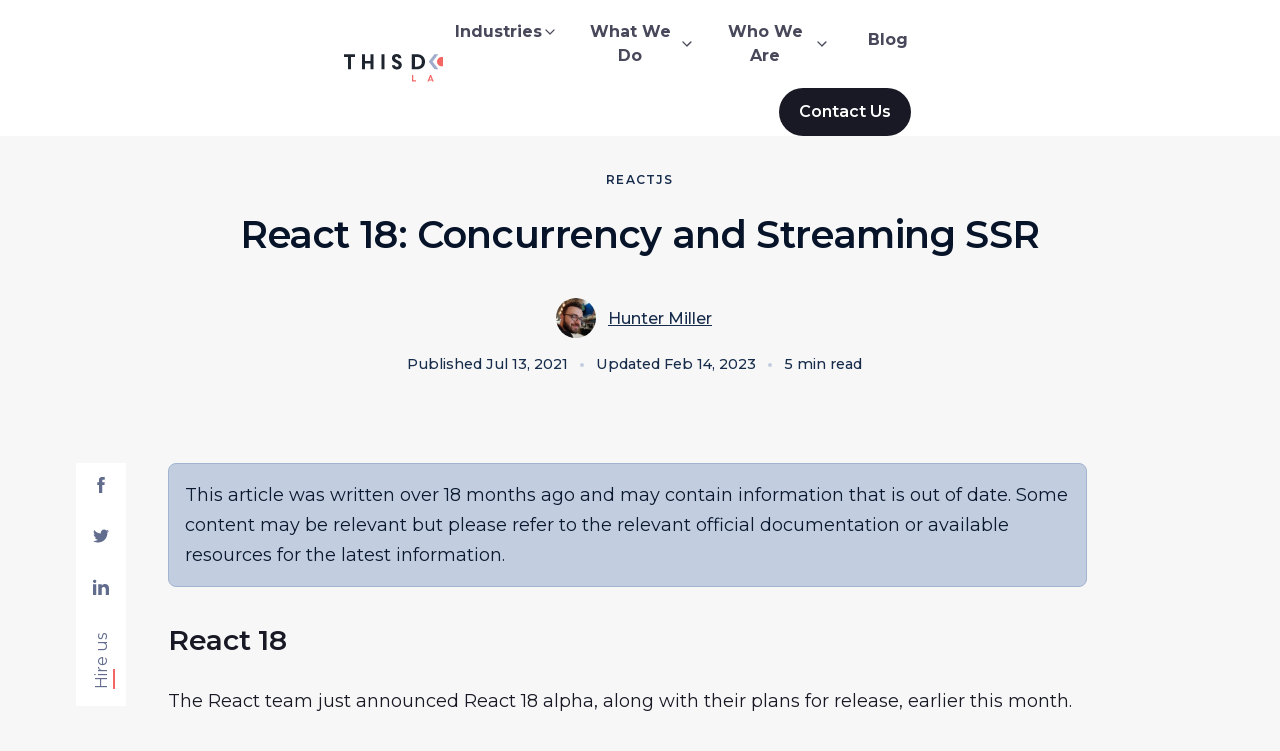

--- FILE ---
content_type: text/html; charset=utf-8
request_url: https://labs.thisdot.co/blog/react-18-concurrency-and-streaming-ssr
body_size: 87586
content:
<!DOCTYPE html><html lang="en" class="__variable_25bb35"><head><meta charSet="utf-8"/><link rel="preconnect" href="https://www.googletagmanager.com"/><link href="https://www.googletagmanager.com" rel="dns-prefetch"/><link rel="preconnect" href="https://fonts.googleapis.com"/><link rel="preconnect" href="https://fonts.gstatic.com" crossorigin=""/><meta name="viewport" content="width=device-width, initial-scale=1"/><link rel="stylesheet" href="/_next/static/css/16ce476c7622712b.css" data-precedence="next"/><link rel="stylesheet" href="/_next/static/css/fde208da07d444cf.css" data-precedence="next"/><link rel="stylesheet" href="/_next/static/css/6fcc8aad31e8119a.css" data-precedence="next"/><link rel="stylesheet" href="/_next/static/css/44e46e6da0568dcc.css" data-precedence="next"/><link rel="stylesheet" href="/_next/static/css/057b97cd08965bf2.css" data-precedence="next"/><link rel="stylesheet" href="/_next/static/css/b3aa0f3e32c4882f.css" data-precedence="next"/><link rel="stylesheet" href="/_next/static/css/b0b2867f5623c5df.css" data-precedence="next"/><link rel="stylesheet" href="/_next/static/css/a3e224be75b0f871.css" data-precedence="next"/><link rel="stylesheet" href="/_next/static/css/89ac1401229afa44.css" data-precedence="next"/><link rel="preload" as="script" fetchPriority="low" href="/_next/static/chunks/webpack-7cd7ec49b5a0bab7.js"/><script src="/_next/static/chunks/fd9d1056-ea6f713f1a810910.js" async=""></script><script src="/_next/static/chunks/4287-004a0d7429a23641.js" async=""></script><script src="/_next/static/chunks/main-app-687665a3a61ca629.js" async=""></script><script src="/_next/static/chunks/app/global-error-1ce050cb97dbd615.js" async=""></script><script src="/_next/static/chunks/app/(old-layout)/layout-8dca29e0c20bb739.js" async=""></script><script src="/_next/static/chunks/2972-f2233736ed205db1.js" async=""></script><script src="/_next/static/chunks/app/(new-layout)/layout-200cc37f380acc68.js" async=""></script><script src="/_next/static/chunks/5878-cd06b397a8552311.js" async=""></script><script src="/_next/static/chunks/6472-d4244c45e56b5cef.js" async=""></script><script src="/_next/static/chunks/9283-5d7b79837353cf1c.js" async=""></script><script src="/_next/static/chunks/app/(new-layout)/blog/%5Bslug%5D/page-a93cb67b2fda61a3.js" async=""></script><link rel="preload" href="https://app.termly.io/resource-blocker/5e94eac1-c255-4667-b37d-3dcfd67f5a3b?autoBlock=on" as="script"/><link rel="preload" href="https://www.googletagmanager.com/gtag/js?id=G-LYK8JFSEQS" as="script"/><meta name="theme-color" content="#666D8E"/><title>React 18: Concurrency and Streaming SSR - This Dot Labs</title><meta name="application-name" content="This Dot Labs"/><link rel="manifest" href="/manifest.json" crossorigin="use-credentials"/><meta name="robots" content="index, follow, max-video-preview:-1, max-image-preview:large, max-snippet:-1"/><meta name="fb:app_id" content="thisdot"/><meta name="msapplication-TileColor" content="#666D8E"/><meta name="msapplication-square70x70" content="/favicons/mstile-70x70.png"/><meta name="msapplication-square144x144" content="/favicons/mstile-144x144.png"/><meta name="msapplication-square150x150" content="/favicons/mstile-150x150.png"/><meta name="msapplication-wide310x150" content="/favicons/mstile-310x150.png"/><meta name="msapplication-square310x310" content="/favicons/mstile-310x310.png"/><meta name="twitter:url" content="https://www.thisdot.co/blog/react-18-concurrency-and-streaming-ssr"/><link rel="canonical" href="https://www.thisdot.co/blog/react-18-concurrency-and-streaming-ssr"/><meta name="apple-mobile-web-app-capable" content="yes"/><meta name="apple-mobile-web-app-title" content="This Dot Labs"/><meta name="apple-mobile-web-app-status-bar-style" content="black-translucent"/><meta property="og:title" content="React 18: Concurrency and Streaming SSR - This Dot Labs"/><meta property="og:site_name" content="This Dot Labs"/><meta property="og:image:height" content="838"/><meta property="og:image:width" content="1600"/><meta property="og:image" content="https://images.ctfassets.net/zojzzdop0fzx/1jQkEMUr0uw0Te8h3PjPq9/7bf8be0f194a6c756e04ee1584beb891/React_18__Concurrency_and_Streaming_SSR.png"/><meta property="og:type" content="website"/><meta name="twitter:card" content="summary_large_image"/><meta name="twitter:site" content="@thisdotlabs"/><meta name="twitter:creator" content="@thisdotlabs"/><meta name="twitter:title" content="React 18: Concurrency and Streaming SSR - This Dot Labs"/><meta name="twitter:image:height" content="838"/><meta name="twitter:image:width" content="1600"/><meta name="twitter:image" content="https://images.ctfassets.net/zojzzdop0fzx/1jQkEMUr0uw0Te8h3PjPq9/7bf8be0f194a6c756e04ee1584beb891/React_18__Concurrency_and_Streaming_SSR.png"/><link rel="icon" href="/favicons/favicon-16x16.png" sizes="16x16" type="image/png"/><link rel="icon" href="/favicons/favicon-32x32.png" sizes="32x32" type="image/png"/><link rel="apple-touch-icon" href="/favicons/apple-touch-icon-57x57.png" sizes="57x57"/><link rel="apple-touch-icon" href="/favicons/apple-touch-icon-60x60.png" sizes="60x60"/><link rel="apple-touch-icon" href="/favicons/apple-touch-icon-72x72.png" sizes="72x72"/><link rel="apple-touch-icon" href="/favicons/apple-touch-icon-76x76.png" sizes="76x76"/><link rel="apple-touch-icon" href="/favicons/apple-touch-icon-114x114.png" sizes="114x114"/><link rel="apple-touch-icon" href="/favicons/apple-touch-icon-120x120.png" sizes="120x120"/><link rel="apple-touch-icon" href="/favicons/apple-touch-icon-144x144.png" sizes="144x144"/><link rel="apple-touch-icon" href="/favicons/apple-touch-icon-152x152.png" sizes="152x152"/><link rel="apple-touch-icon" href="/favicons/apple-touch-icon-167x167.png" sizes="167x167"/><link rel="apple-touch-icon" href="/favicons/apple-touch-icon-180x180.png" sizes="180x180"/><meta name="next-size-adjust"/><script>(self.__next_s=self.__next_s||[]).push(["https://app.termly.io/resource-blocker/5e94eac1-c255-4667-b37d-3dcfd67f5a3b?autoBlock=on",{"id":"cookie-consent"}])</script><script type="application/ld+json" id="structured-data">{"@context":"https://schema.org","@type":"WebSite","name":"This Dot Labs","description":"This Dot Labs helps enterprises ship AI that survives the real world. Legacy stacks, compliance reviews, and big teams included. We find the use cases worth betting on, set the guardrails, and move straight into delivery. The result: AI in your product and workflows that’s secure, measurable, and ready to scale, not a pilot that dies in a slide deck.","image":{"@type":"ImageObject","contentUrl":"https://www.thisdot.co/social.png","height":"512","width":"1024"},"url":"https://www.thisdot.co"}</script><script src="/_next/static/chunks/polyfills-42372ed130431b0a.js" noModule=""></script></head><body><a class="skip-to-content-link" href="#main">Skip to content</a><div class="core-layout"><header class="LayoutHeader_header__P2x1J"><div class="content-container-sm LayoutHeader_headerWrapper__UJnx1"><div class="LayoutHeader_heading__fdCYt"><button class="LayoutHeader_menuToggle__EtJRp" aria-label="Open menu"><svg fill="currentColor" width="32" height="32" viewBox="0 0 32 32" class="td-svg-icon td-svg-icon__lg"><path d="M2 17h28a1 1 0 1 0 0-2H2a1 1 0 1 0 0 2z"></path><path d="M2 8h28a1 1 0 1 0 0-2H2a1 1 0 1 0 0 2z"></path><path d="M2 26h28a1 1 0 1 0 0-2H2a1 1 0 1 0 0 2z"></path></svg></button><a aria-label="This Dot Labs Homepage" class="LayoutHeader_logo__HngqY" href="/"><svg xmlns="http://www.w3.org/2000/svg" width="125" height="28" fill="none"><g clip-path="url(#thisdot_labs_logo_svg__a)"><path fill="#1E252E" d="M3.991 2.875H0V.257h11.06v2.618H7.068v12.403H3.991V2.875ZM17.89.257h3.073v6.695h5.338V.257h3.074v15.021h-3.074V9.571h-5.338v5.707h-3.074V.257ZM40.452.257v15.021h-3.074V.257h3.074ZM47.708 11.287h3.116c.108 1.073.855 1.587 1.9 1.587 1.046 0 1.73-.622 1.73-1.587s-.599-1.525-2.627-2.362c-2.977-1.233-4.034-2.65-4.034-4.85 0-2.467 1.792-4.078 4.676-4.078 2.67 0 4.676 1.588 4.676 4.206h-3.117c0-.922-.596-1.545-1.602-1.545-1.025 0-1.517.623-1.517 1.374 0 .902.62 1.427 2.71 2.327 2.99 1.287 3.95 2.638 3.95 4.742 0 2.65-1.879 4.431-4.89 4.431-3.008.006-4.801-1.841-4.971-4.245ZM72.614 15.278h-4.998V.257h4.998c4.846 0 8.113 2.747 8.113 7.512 0 4.785-3.267 7.51-8.113 7.51Zm.02-12.403H70.69v9.785h1.944c2.798 0 4.974-1.63 4.974-4.871 0-3.283-2.176-4.914-4.975-4.914ZM117.932 2.875h-3.992V.257H125v2.618h-3.994v12.403h-3.074V2.875Z"></path><path fill="#F46663" d="M67.784 21.019h1.318v5.322h2.574v1.125h-3.892V21.02ZM87.668 26.51H84.9l-.367.96H83.16l2.594-6.447h1.062l2.594 6.447h-1.375l-.366-.96Zm-2.347-1.104h1.923l-.963-2.504-.96 2.504ZM100.449 21.023h2.227c1.449 0 2.253.79 2.253 1.842 0 .516-.267 1.096-.815 1.344.659.203 1.108.783 1.108 1.465 0 1.17-.733 1.796-2.429 1.796h-2.347v-6.447h.003Zm2.182 1.105h-.861v1.63h.861c.716 0 .98-.302.98-.82 0-.516-.264-.81-.98-.81Zm-.861 2.735v1.502h1.136c.696 0 .955-.277.955-.745 0-.471-.256-.754-.955-.754h-1.136v-.003ZM117.406 22.662c0-1.042.733-1.75 2.063-1.75.614 0 1.247.165 1.721.45l-.403 1.051a2.22 2.22 0 0 0-1.19-.36c-.577 0-.853.212-.853.543 0 .36.239.577 1.108.977 1.123.516 1.659 1.084 1.659 2.052 0 1.188-.806 1.953-2.318 1.953-.667 0-1.383-.194-1.923-.525l.403-1.068c.412.286.972.451 1.466.451.642 0 1.037-.257 1.037-.705 0-.474-.335-.742-1.122-1.085-1.275-.557-1.648-1.15-1.648-1.984ZM97.358 12.309c2.567 0 4.648-2.091 4.648-4.671s-2.081-4.671-4.648-4.671c-2.567 0-4.648 2.091-4.648 4.67 0 2.58 2.081 4.672 4.648 4.672Z"></path><path fill="#9FACCC" d="M104.534.129h-3.827l5.739 7.509-5.739 7.512h3.827l5.739-7.512-5.739-7.51ZM90.182.129h3.826L88.27 7.638l5.738 7.512h-3.826l-5.739-7.512 5.739-7.51Z"></path></g><defs><clipPath id="thisdot_labs_logo_svg__a"><path fill="#fff" d="M0 0h125v28H0z"></path></clipPath></defs></svg></a></div><nav class="LayoutHeader_menu__fxBu4" aria-label="Main Menu"><ul class="LayoutHeader_navLinksWrapper__Dyssg"><li class="LayoutHeader_navGroup__KfgJR"><button class="LayoutHeader_navHeading__m6Qm3" type="button" aria-haspopup="true" aria-expanded="false">Industries<svg xmlns="http://www.w3.org/2000/svg" width="16" height="16" fill="none"><path fill="currentColor" fill-rule="evenodd" d="M12.472 5.529c.26.26.26.682 0 .943l-4 4a.667.667 0 0 1-.943 0l-4-4a.667.667 0 1 1 .943-.943L8 9.057 11.53 5.53c.26-.26.682-.26.943 0Z" clip-rule="evenodd"></path></svg></button><ul class="LayoutHeader_navMenu__xjdHp LayoutHeader_navMenuCols__Ma5GY"><li><a class="LayoutHeader_navMenuItem__pN_V5" aria-expanded="false" target="_self" href="/industries/technology">Technology</a></li><li><a class="LayoutHeader_navMenuItem__pN_V5" aria-expanded="false" target="_self" href="/industries/life-sciences">Healthcare</a></li><li><a class="LayoutHeader_navMenuItem__pN_V5" aria-expanded="false" target="_self" href="/industries/life-sciences">Life Sciences</a></li><li><a class="LayoutHeader_navMenuItem__pN_V5" aria-expanded="false" target="_self" href="/industries/retail">Retail</a></li><li><a class="LayoutHeader_navMenuItem__pN_V5" aria-expanded="false" target="_self" href="/industries/financial">Financial</a></li><li><a class="LayoutHeader_navMenuItem__pN_V5" aria-expanded="false" target="_self" href="/industries/startups">Startups</a></li><li><a class="LayoutHeader_navMenuItem__pN_V5" aria-expanded="false" target="_self" href="/industries/logistics">Logistics</a></li><li class="btn btn-sm btn-secondary LayoutHeader_navMenuLink__6jSO7"><a href="/industries"><p>Explore <!-- -->Industries</p><svg xmlns="http://www.w3.org/2000/svg" width="16" height="16" fill="none"><path fill="currentColor" fill-rule="evenodd" d="M8.862 3.528c.26-.26.682-.26.943 0l4 4c.26.26.26.683 0 .943l-4 4a.667.667 0 0 1-.943-.943l2.862-2.862H2.667a.667.667 0 0 1 0-1.333h9.057L8.862 4.471a.667.667 0 0 1 0-.943Z" clip-rule="evenodd"></path></svg></a></li></ul></li><li class="LayoutHeader_navGroup__KfgJR"><button class="LayoutHeader_navHeading__m6Qm3" type="button" aria-haspopup="true" aria-expanded="false">What We Do<svg xmlns="http://www.w3.org/2000/svg" width="16" height="16" fill="none"><path fill="currentColor" fill-rule="evenodd" d="M12.472 5.529c.26.26.26.682 0 .943l-4 4a.667.667 0 0 1-.943 0l-4-4a.667.667 0 1 1 .943-.943L8 9.057 11.53 5.53c.26-.26.682-.26.943 0Z" clip-rule="evenodd"></path></svg></button><ul class="LayoutHeader_navMenu__xjdHp"><li><a class="LayoutHeader_navMenuItem__pN_V5" aria-expanded="false" target="_self" href="/services/consulting">Consulting</a></li><li><a class="LayoutHeader_navMenuItem__pN_V5" aria-expanded="false" target="_self" href="/services/development">Development</a></li><li><a class="LayoutHeader_navMenuItem__pN_V5" aria-expanded="false" target="_self" href="/services/assessments">Assessments</a></li><li><a class="LayoutHeader_navMenuItem__pN_V5" aria-expanded="false" target="_self" href="/services/training">Training</a></li><li class="btn btn-sm btn-secondary LayoutHeader_navMenuLink__6jSO7"><a href="/services"><p>Explore <!-- -->What We Do</p><svg xmlns="http://www.w3.org/2000/svg" width="16" height="16" fill="none"><path fill="currentColor" fill-rule="evenodd" d="M8.862 3.528c.26-.26.682-.26.943 0l4 4c.26.26.26.683 0 .943l-4 4a.667.667 0 0 1-.943-.943l2.862-2.862H2.667a.667.667 0 0 1 0-1.333h9.057L8.862 4.471a.667.667 0 0 1 0-.943Z" clip-rule="evenodd"></path></svg></a></li></ul></li><li class="LayoutHeader_navGroup__KfgJR"><button class="LayoutHeader_navHeading__m6Qm3" type="button" aria-haspopup="true" aria-expanded="false">Who We Are<svg xmlns="http://www.w3.org/2000/svg" width="16" height="16" fill="none"><path fill="currentColor" fill-rule="evenodd" d="M12.472 5.529c.26.26.26.682 0 .943l-4 4a.667.667 0 0 1-.943 0l-4-4a.667.667 0 1 1 .943-.943L8 9.057 11.53 5.53c.26-.26.682-.26.943 0Z" clip-rule="evenodd"></path></svg></button><ul class="LayoutHeader_navMenu__xjdHp"><li><a class="LayoutHeader_navMenuItem__pN_V5" aria-expanded="false" target="_self" href="/clients">Clients</a></li><li><a class="LayoutHeader_navMenuItem__pN_V5" aria-expanded="false" target="_self" href="/portfolio">Case Studies</a></li><li><a class="LayoutHeader_navMenuItem__pN_V5" aria-expanded="false" target="_self" href="/team">Team</a></li><li><a class="LayoutHeader_navMenuItem__pN_V5" aria-expanded="false" target="_self" href="/jobs">Careers</a></li><li><a class="LayoutHeader_navMenuItem__pN_V5" aria-expanded="false" target="_self" href="/certifications">Partnerships</a></li><li><a class="LayoutHeader_navMenuItem__pN_V5" aria-expanded="false" target="_self" href="/investments">Investments</a></li></ul></li><li class="LayoutHeader_navGroup__KfgJR"><a class="LayoutHeader_navHeading__m6Qm3 LayoutHeader_navMenuItem__pN_V5 " target="_self" href="/blog">Blog</a></li></ul><div class="LayoutHeader_contactWrapper___TLdj"><a class="LayoutHeader_contactButton__kJorr" href="/contact">Contact Us</a></div></nav></div></header><main id="main"><script type="application/ld+json" id="structured-data-blogpost">{"@context":"https://schema.org","@type":"BlogPosting","mainEntityOfPage":{"@type":"WebPage","@id":"https://www.thisdot.co/blog/react-18-concurrency-and-streaming-ssr"},"url":"https://www.thisdot.co/blog/react-18-concurrency-and-streaming-ssr","headline":"React 18: Concurrency and Streaming SSR","description":"","wordCount":1053,"timeRequired":"PT0H5M0S","image":{"@type":"ImageObject","contentUrl":"https://www.thisdot.co/social.png","url":"https://www.thisdot.co/blog/react-18-concurrency-and-streaming-ssr","width":"1024","height":"512"},"author":{"@type":"Person","name":"Hunter Miller","url":"https://www.thisdot.co/blog?authors=hunter+miller"},"publisher":{"@type":"Organization","name":"This Dot Labs"},"datePublished":"2021-07-13T20:23:13.638Z","dateModified":"2023-02-14T00:25:43.356Z"}</script><div class="td-post"><header class="td-section"><div class="td-section__container"><div class="td-post-hero td-post-hero--center-aligned"><div class="td-post-hero__content"><div class="td-post-hero__content__category">ReactJS</div><h1 class="td-post-hero__content__title">React 18: Concurrency and Streaming SSR</h1><div class="td-post-hero__content__authors"><img alt="Hunter Miller" loading="lazy" width="0" height="40" decoding="async" data-nimg="1" class="td-post-image" style="color:transparent;width:100%;object-fit:cover" sizes="100%" srcSet="https://images.ctfassets.net/zojzzdop0fzx/2xAKG6T7FuDAFkOkN3Aqyu/11437cb8d691f1729b771ca8660315c8/IMG_20190810_193801_1_.jpg?fm=webp&amp;w=16&amp;q=75 16w, https://images.ctfassets.net/zojzzdop0fzx/2xAKG6T7FuDAFkOkN3Aqyu/11437cb8d691f1729b771ca8660315c8/IMG_20190810_193801_1_.jpg?fm=webp&amp;w=32&amp;q=75 32w, https://images.ctfassets.net/zojzzdop0fzx/2xAKG6T7FuDAFkOkN3Aqyu/11437cb8d691f1729b771ca8660315c8/IMG_20190810_193801_1_.jpg?fm=webp&amp;w=48&amp;q=75 48w, https://images.ctfassets.net/zojzzdop0fzx/2xAKG6T7FuDAFkOkN3Aqyu/11437cb8d691f1729b771ca8660315c8/IMG_20190810_193801_1_.jpg?fm=webp&amp;w=64&amp;q=75 64w, https://images.ctfassets.net/zojzzdop0fzx/2xAKG6T7FuDAFkOkN3Aqyu/11437cb8d691f1729b771ca8660315c8/IMG_20190810_193801_1_.jpg?fm=webp&amp;w=96&amp;q=75 96w, https://images.ctfassets.net/zojzzdop0fzx/2xAKG6T7FuDAFkOkN3Aqyu/11437cb8d691f1729b771ca8660315c8/IMG_20190810_193801_1_.jpg?fm=webp&amp;w=128&amp;q=75 128w, https://images.ctfassets.net/zojzzdop0fzx/2xAKG6T7FuDAFkOkN3Aqyu/11437cb8d691f1729b771ca8660315c8/IMG_20190810_193801_1_.jpg?fm=webp&amp;w=256&amp;q=75 256w, https://images.ctfassets.net/zojzzdop0fzx/2xAKG6T7FuDAFkOkN3Aqyu/11437cb8d691f1729b771ca8660315c8/IMG_20190810_193801_1_.jpg?fm=webp&amp;w=384&amp;q=75 384w, https://images.ctfassets.net/zojzzdop0fzx/2xAKG6T7FuDAFkOkN3Aqyu/11437cb8d691f1729b771ca8660315c8/IMG_20190810_193801_1_.jpg?fm=webp&amp;w=640&amp;q=75 640w, https://images.ctfassets.net/zojzzdop0fzx/2xAKG6T7FuDAFkOkN3Aqyu/11437cb8d691f1729b771ca8660315c8/IMG_20190810_193801_1_.jpg?fm=webp&amp;w=750&amp;q=75 750w, https://images.ctfassets.net/zojzzdop0fzx/2xAKG6T7FuDAFkOkN3Aqyu/11437cb8d691f1729b771ca8660315c8/IMG_20190810_193801_1_.jpg?fm=webp&amp;w=828&amp;q=75 828w, https://images.ctfassets.net/zojzzdop0fzx/2xAKG6T7FuDAFkOkN3Aqyu/11437cb8d691f1729b771ca8660315c8/IMG_20190810_193801_1_.jpg?fm=webp&amp;w=1080&amp;q=75 1080w, https://images.ctfassets.net/zojzzdop0fzx/2xAKG6T7FuDAFkOkN3Aqyu/11437cb8d691f1729b771ca8660315c8/IMG_20190810_193801_1_.jpg?fm=webp&amp;w=1200&amp;q=75 1200w, https://images.ctfassets.net/zojzzdop0fzx/2xAKG6T7FuDAFkOkN3Aqyu/11437cb8d691f1729b771ca8660315c8/IMG_20190810_193801_1_.jpg?fm=webp&amp;w=1920&amp;q=75 1920w, https://images.ctfassets.net/zojzzdop0fzx/2xAKG6T7FuDAFkOkN3Aqyu/11437cb8d691f1729b771ca8660315c8/IMG_20190810_193801_1_.jpg?fm=webp&amp;w=2048&amp;q=75 2048w, https://images.ctfassets.net/zojzzdop0fzx/2xAKG6T7FuDAFkOkN3Aqyu/11437cb8d691f1729b771ca8660315c8/IMG_20190810_193801_1_.jpg?fm=webp&amp;w=3840&amp;q=75 3840w" src="https://images.ctfassets.net/zojzzdop0fzx/2xAKG6T7FuDAFkOkN3Aqyu/11437cb8d691f1729b771ca8660315c8/IMG_20190810_193801_1_.jpg?fm=webp&amp;w=3840&amp;q=75"/><p><a class="td-post-hero__author" href="/blog?authors=hunter+miller">Hunter Miller</a></p></div><div class="td-post-hero__content__authors td-post-hero__content__authors__date"><p class="td-post-hero__created" data-created-at="Jul 13, 2021">Published<!-- --> <!-- -->Jul 13, 2021</p><span class="td-post-hero__content__separator"></span><p class="td-post-hero__created">Updated<!-- --> <!-- -->Feb 14, 2023</p><span class="td-post-hero__content__separator"></span><p class="td-post-hero__read-time" data-read-time="5">5 min read</p></div></div></div></div></header><section class="td-section td-section--overlapped td-section--light-bg td-post__content"><div class="td-section__container td-section__container--light-bg"><div class="td-post-wrapper"><div class="td-post-content"><div class="td-post__banner"><p>This article was written over 18 months ago and may contain information that is out of date. Some content may be relevant but please refer to the relevant official documentation or available resources for the latest information.</p></div><h1 id="react-18">React 18</h1>
<p>The React team just announced React 18 alpha, along with their plans for release, earlier this month. Included in that announcement is the creation of a <a href="https://github.com/reactwg">working group</a> to help prepare the community for the new features, nearly all of which can be gradually adopted.</p>
<h2 id="concurrency-concurrent-mode-begone">Concurrency (Concurrent mode begone!)</h2>
<p>So we finally have an answer to what we&#x27;ve been wondering about for the past three years! React 18 will ship with a new concurrency model, but not a completely separate concurrency &quot;mode&quot;. Concurrency will come from a new set of features, and just happen automatically when those features are used, so it is completely optional.</p>
<p><code>createRoot</code> will now be the way that we initialize the root of our React applications going forward as you can see here:</p>
<div class="code-block"><button aria-label="Copy" class="copy-snippet-button">Copy 📋</button><pre><code class="language-jsx"><span class="token keyword module">import</span> <span class="token imports"><span class="token operator">*</span> <span class="token keyword module">as</span> <span class="token maybe-class-name">ReactDOM</span></span> <span class="token keyword module">from</span> <span class="token string">&#x27;react-dom&#x27;</span><span class="token punctuation">;</span>
<span class="token keyword module">import</span> <span class="token imports"><span class="token maybe-class-name">App</span></span> <span class="token keyword module">from</span> <span class="token string">&#x27;App&#x27;</span><span class="token punctuation">;</span>

<span class="token keyword">const</span> container <span class="token operator">=</span> <span class="token dom variable">document</span><span class="token punctuation">.</span><span class="token method function property-access">getElementById</span><span class="token punctuation">(</span><span class="token string">&#x27;app&#x27;</span><span class="token punctuation">)</span><span class="token punctuation">;</span>

<span class="token keyword">const</span> root <span class="token operator">=</span> <span class="token maybe-class-name">ReactDOM</span><span class="token punctuation">.</span><span class="token method function property-access">createRoot</span><span class="token punctuation">(</span>container<span class="token punctuation">)</span><span class="token punctuation">;</span>

root<span class="token punctuation">.</span><span class="token method function property-access">render</span><span class="token punctuation">(</span><span class="token tag"><span class="token tag"><span class="token punctuation">&lt;</span><span class="token class-name">App</span></span> <span class="token punctuation">/&gt;</span></span><span class="token punctuation">)</span><span class="token punctuation">;</span>
</code></pre></div>
<p>This new <code>createRoot</code> also enables all the new concurrent features- a subtle distinction from a &quot;mode&quot; 😉. This model allows you to render work and events to be interleaved together, and allows you to assign priority to various kinds of updates. This gives us better ways of keeping UI fluid and performant.</p>
<h3 id="priority">Priority</h3>
<p>To achieve concurrency, React now uses a cooperative multitasking model which runs a single thread that can be interrupted based on priority. Interruptions happen in between rendering various components. Since the time it takes to render a component is usually very small, it provides a very granular way to interrupt when high priority work comes through.</p>
<p>If you&#x27;d like to read more in depth, check out <a href="https://github.com/reactwg/react-18/discussions/27">this topic in the working group</a>.</p>
<h2 id="starttransition">startTransition</h2>
<p>One of the new concurrent features is <code>startTransition</code>, which allows us to specify updates that might be lower priority- aka &quot;transition&quot; updates. Specifying updates as &quot;transition&quot;, enables urgent updates to interrupt them, allowing interactions to be more performant.</p>
<p>To do this, we&#x27;ll use a new API:</p>
<div class="code-block"><button aria-label="Copy" class="copy-snippet-button">Copy 📋</button><pre><code class="language-js"><span class="token keyword module">import</span> <span class="token imports"><span class="token punctuation">{</span> startTransition <span class="token punctuation">}</span></span> <span class="token keyword module">from</span> <span class="token string">&#x27;react&#x27;</span><span class="token punctuation">;</span>

<span class="token comment">// Urgent: Show what was typed</span>
<span class="token function">setInputValue</span><span class="token punctuation">(</span>input<span class="token punctuation">)</span><span class="token punctuation">;</span>

<span class="token comment">// Mark any state updates inside as transitions</span>
<span class="token function">startTransition</span><span class="token punctuation">(</span><span class="token punctuation">(</span><span class="token punctuation">)</span> <span class="token arrow operator">=&gt;</span> <span class="token punctuation">{</span>
  <span class="token comment">// Transition: Show the results</span>
  <span class="token function">setSearchQuery</span><span class="token punctuation">(</span>input<span class="token punctuation">)</span><span class="token punctuation">;</span>
<span class="token punctuation">}</span><span class="token punctuation">)</span><span class="token punctuation">;</span>
</code></pre></div>
<h3 id="urgent-vs-transition-updates">Urgent vs Transition Updates</h3>
<p>Urgent actions are things like clicking, hovering, scrolling, typing, or any other action where the user expect things to happen instantly as they do natively in the browser. Transition updates are more &quot;React-centric&quot; things like handling and managing UI state.</p>
<p>Currently, all updates in React 18 and below are considered urgent. The way this is worded seems to imply a future where all updates are considered transitions, and we only need to specify urgent updates. I think it was done this way to make the adoption even more gradual, because I think realistically, most updates should be transitional, not urgent. However, people need time to get used to the idea of specifying priority before everything actually gets de-prioritized.</p>
<h2 id="automatic-update-batching">Automatic Update Batching</h2>
<p>A small but significant change is that now all updates are automatically batched. You may have noticed, when building React apps, that any time you put multiple <code>setState</code> calls next to each other in something like an event handler, React combines them into one update so that only one render occurs. However, you may have also noticed that this does not occur in things like callbacks, <code>setTimeout</code>, Promises, etc.</p>
<div class="code-block"><button aria-label="Copy" class="copy-snippet-button">Copy 📋</button><pre><code class="language-js"><span class="token keyword">function</span> <span class="token function"><span class="token maybe-class-name">App</span></span><span class="token punctuation">(</span><span class="token punctuation">)</span> <span class="token punctuation">{</span>
  <span class="token keyword">const</span> <span class="token punctuation">[</span>count<span class="token punctuation">,</span> setCount<span class="token punctuation">]</span> <span class="token operator">=</span> <span class="token function">useState</span><span class="token punctuation">(</span><span class="token number">0</span><span class="token punctuation">)</span><span class="token punctuation">;</span>
  <span class="token keyword">const</span> <span class="token punctuation">[</span>flag<span class="token punctuation">,</span> setFlag<span class="token punctuation">]</span> <span class="token operator">=</span> <span class="token function">useState</span><span class="token punctuation">(</span><span class="token boolean">false</span><span class="token punctuation">)</span><span class="token punctuation">;</span>

  <span class="token keyword">function</span> <span class="token function">handlePrevClick</span><span class="token punctuation">(</span><span class="token punctuation">)</span> <span class="token punctuation">{</span>
	  <span class="token function">setCount</span><span class="token punctuation">(</span><span class="token parameter">c</span> <span class="token arrow operator">=&gt;</span> c <span class="token operator">-</span> <span class="token number">1</span><span class="token punctuation">)</span><span class="token punctuation">;</span>
	  <span class="token function">setFlag</span><span class="token punctuation">(</span><span class="token parameter">f</span> <span class="token arrow operator">=&gt;</span> <span class="token operator">!</span>f<span class="token punctuation">)</span><span class="token punctuation">;</span>
	  <span class="token comment">//Currently, React will only re-render once at the end (batching!)</span>
  <span class="token punctuation">}</span> 

  <span class="token keyword">function</span> <span class="token function">handleNextClick</span><span class="token punctuation">(</span><span class="token punctuation">)</span> <span class="token punctuation">{</span>
    <span class="token function">fetchSomething</span><span class="token punctuation">(</span><span class="token punctuation">)</span><span class="token punctuation">.</span><span class="token method function property-access">then</span><span class="token punctuation">(</span><span class="token punctuation">(</span><span class="token punctuation">)</span> <span class="token arrow operator">=&gt;</span> <span class="token punctuation">{</span>
      <span class="token comment">// React 18 and later DOES batch these:</span>
      <span class="token function">setCount</span><span class="token punctuation">(</span><span class="token parameter">c</span> <span class="token arrow operator">=&gt;</span> c <span class="token operator">+</span> <span class="token number">1</span><span class="token punctuation">)</span><span class="token punctuation">;</span>
      <span class="token function">setFlag</span><span class="token punctuation">(</span><span class="token parameter">f</span> <span class="token arrow operator">=&gt;</span> <span class="token operator">!</span>f<span class="token punctuation">)</span><span class="token punctuation">;</span>
      <span class="token comment">// React will only re-render once at the end (that&#x27;s batching!)</span>
    <span class="token punctuation">}</span><span class="token punctuation">)</span><span class="token punctuation">;</span>
  <span class="token punctuation">}</span>

  <span class="token keyword control-flow">return</span> <span class="token punctuation">(</span>
    <span class="token operator">&lt;</span>div<span class="token operator">&gt;</span>
	    <span class="token operator">&lt;</span>button onClick<span class="token operator">=</span><span class="token punctuation">{</span>handlePrevClick<span class="token punctuation">}</span><span class="token operator">&gt;</span><span class="token maybe-class-name">Prev</span><span class="token operator">&lt;</span><span class="token operator">/</span>button<span class="token operator">&gt;</span>
      <span class="token operator">&lt;</span>button onClick<span class="token operator">=</span><span class="token punctuation">{</span>handleNextClick<span class="token punctuation">}</span><span class="token operator">&gt;</span><span class="token maybe-class-name">Next</span><span class="token operator">&lt;</span><span class="token operator">/</span>button<span class="token operator">&gt;</span>
      <span class="token operator">&lt;</span>h1 style<span class="token operator">=</span><span class="token punctuation">{</span><span class="token punctuation">{</span> <span class="token literal-property property">color</span><span class="token operator">:</span> flag <span class="token operator">?</span> <span class="token string">&quot;blue&quot;</span> <span class="token operator">:</span> <span class="token string">&quot;black&quot;</span> <span class="token punctuation">}</span><span class="token punctuation">}</span><span class="token operator">&gt;</span><span class="token punctuation">{</span>count<span class="token punctuation">}</span><span class="token operator">&lt;</span><span class="token operator">/</span>h1<span class="token operator">&gt;</span>
    <span class="token operator">&lt;</span><span class="token operator">/</span>div<span class="token operator">&gt;</span>
  <span class="token punctuation">)</span><span class="token punctuation">;</span>
<span class="token punctuation">}</span>
</code></pre></div>
<h3 id="flushsync">flushSync</h3>
<p>However, maybe you were relying upon that non-batching behavior! Well, there&#x27;s a new API to opt-out of batching (although the team says this should be uncommon):</p>
<div class="code-block"><button aria-label="Copy" class="copy-snippet-button">Copy 📋</button><pre><code class="language-js"><span class="token keyword module">import</span> <span class="token imports"><span class="token punctuation">{</span> flushSync <span class="token punctuation">}</span></span> <span class="token keyword module">from</span> <span class="token string">&#x27;react-dom&#x27;</span><span class="token punctuation">;</span> <span class="token comment">// Note: react-dom, not react</span>

<span class="token keyword">function</span> <span class="token function">handleClick</span><span class="token punctuation">(</span><span class="token punctuation">)</span> <span class="token punctuation">{</span>
  <span class="token function">flushSync</span><span class="token punctuation">(</span><span class="token punctuation">(</span><span class="token punctuation">)</span> <span class="token arrow operator">=&gt;</span> <span class="token punctuation">{</span>
    <span class="token function">setCounter</span><span class="token punctuation">(</span><span class="token parameter">c</span> <span class="token arrow operator">=&gt;</span> c <span class="token operator">+</span> <span class="token number">1</span><span class="token punctuation">)</span><span class="token punctuation">;</span>
  <span class="token punctuation">}</span><span class="token punctuation">)</span><span class="token punctuation">;</span>
  <span class="token comment">// React has updated the DOM by now</span>
  <span class="token function">flushSync</span><span class="token punctuation">(</span><span class="token punctuation">(</span><span class="token punctuation">)</span> <span class="token arrow operator">=&gt;</span> <span class="token punctuation">{</span>
    <span class="token function">setFlag</span><span class="token punctuation">(</span><span class="token parameter">f</span> <span class="token arrow operator">=&gt;</span> <span class="token operator">!</span>f<span class="token punctuation">)</span><span class="token punctuation">;</span>
  <span class="token punctuation">}</span><span class="token punctuation">)</span><span class="token punctuation">;</span>
  <span class="token comment">// React has updated the DOM by now</span>
<span class="token punctuation">}</span>
</code></pre></div>
<h2 id="streaming-server-render">Streaming Server Render</h2>
<p>Probably one of the most impactful changes in this set is now the ability for server-side rendering or SSR to be streamed to the browser, enabling partial page sections to be rendered before the entire page is ready. This should speed up the time it takes for the user to see anything on the page.</p>
<h3 id="streaming--selective-hydration">Streaming + Selective Hydration</h3>
<p>What does this mean exactly? So first, current SSR efforts do the entire render of the HTML page, and wait until it&#x27;s completely finished before sending it to the browser. The new method allows the page to be broken up into chunks using  <code>&lt;Suspense&gt;</code>. Now, the server can start streaming HTML as soon as one of these chunks is ready.</p>
<p>Even if that HTML gets to the browser faster, it still needs to be hydrated. Previously, this was an all-or-nothing operation, requiring the entire page&#x27;s JavaScript to be downloaded. Now, we can use a combination of <code>&lt;Suspense&gt;</code> and <code>React.lazy()</code> to achieve partial hydration as well.</p>
<p>If you&#x27;d like to see an example of how the server handles this, the React team put together a nice demo:</p>
<iframe src="https://codesandbox.io/embed/festive-star-9hfqt?fontsize=14&amp;hidenavigation=1&amp;theme=light" style="width:100%;height:500px;border:0;border-radius:4px;overflow:hidden" title="festive-star-9hfqt" allow="accelerometer; ambient-light-sensor; camera; encrypted-media; geolocation; gyroscope; hid; microphone; midi; payment; usb; vr; xr-spatial-tracking" sandbox="allow-forms allow-modals allow-popups allow-presentation allow-same-origin allow-scripts"></iframe>
<h3 id="event-replay-and-priority">Event Replay and Priority</h3>
<p>If that wasn&#x27;t enough already, the team also found a way to prioritize hydration for user interactive sections. React will now record interactions with various parts of the page, and prioritize hydration based on what has been interacted with. This is really elegant because it lets things that the user cares about render as quickly as possible. 👏👏👏👏</p>
<h3 id="suspense-is-now-very-important">Suspense is Now Very Important</h3>
<p>These new features are all enabled entirely by the <code>&lt;Suspense&gt;</code> component. Wrapping parts of the page that may take longer to load enables their execution to be deferred while the rest of the page gets rendered, streamed, and hydrated, enabling things to be faster and quicker to interact with!</p>
<p>If you&#x27;d like to see an in-depth explanation, <a href="https://github.com/reactwg/react-18/discussions/37">check out this topic in the working group complete with diagrams</a>.</p>
<h2 id="conclusion">Conclusion</h2>
<p>This is an extremely exciting update with lots of promise towards better performing apps and faster load times! Increased control over what gets rendered and hydrated first will lead to much better user experiences, especially on devices that struggle to load JS efficiently.</p>
<p>I&#x27;m very glad we will finally get an answer on concurrency &quot;mode&quot; too! 😂</p>
<p>If you&#x27;re excited to try these new changes, go ahead and install the alpha:</p>
<div class="code-block"><button aria-label="Copy" class="copy-snippet-button">Copy 📋</button><pre><code class="language-sh"><span class="token function">npm</span> <span class="token function">install</span> react@alpha react-dom@alpha  
</code></pre></div>
<p>The React team is looking for feedback through the <a href="https://github.com/reactwg/react-18/discussions">working group</a>, so feel free to participate in discussions there.</p>
<p>I have to give lots of credit towards <a href="https://twitter.com/swyx">@swyx</a>, who did a lot of investigation work to point out key features from the release in <a href="https://twitter.com/swyx/status/1402323429643018242">this thread</a>. Check it out!</p>
<p>Thanks!</p></div><div class="social-sidebar"><div class="td-social-sidebar"><a class="td-social-sidebar__item" aria-label="Share on facebook" href="https://www.facebook.com/sharer/sharer.php?u=https://www.thisdot.co/blog/react-18-concurrency-and-streaming-ssr" target="_blank" rel="noopener noreferrer"><svg xmlns="http://www.w3.org/2000/svg" width="512px" height="512px" x="0px" y="0px" style="enable-background:new 0 0 430.113 430.114" version="1.1" viewBox="0 0 430.113 430.114" class="td-svg-icon td-svg-icon__md"><g><path fill="currentColor" d="M158.081,83.3c0,10.839,0,59.218,0,59.218h-43.385v72.412h43.385v215.183h89.122V214.936h59.805   c0,0,5.601-34.721,8.316-72.685c-7.784,0-67.784,0-67.784,0s0-42.127,0-49.511c0-7.4,9.717-17.354,19.321-17.354   c9.586,0,29.818,0,48.557,0c0-9.859,0-43.924,0-75.385c-25.016,0-53.476,0-66.021,0C155.878-0.004,158.081,72.48,158.081,83.3z"></path></g></svg></a><a class="td-social-sidebar__item" aria-label="Share on twitter" href="https://twitter.com/intent/tweet?text=React%2018%3A%20Concurrency%20and%20Streaming%20SSR&amp;url=https://www.thisdot.co/blog/react-18-concurrency-and-streaming-ssr&amp;via=thisdotlabs" target="_blank" rel="noopener noreferrer"><svg xmlns="http://www.w3.org/2000/svg" width="512px" height="512px" x="0px" y="0px" style="enable-background:new 0 0 512 512" version="1.1" viewBox="0 0 512 512" class="td-svg-icon td-svg-icon__md"><path fill="currentColor" d="M512,97.248c-19.04,8.352-39.328,13.888-60.48,16.576c21.76-12.992,38.368-33.408,46.176-58.016    c-20.288,12.096-42.688,20.64-66.56,25.408C411.872,60.704,384.416,48,354.464,48c-58.112,0-104.896,47.168-104.896,104.992    c0,8.32,0.704,16.32,2.432,23.936c-87.264-4.256-164.48-46.08-216.352-109.792c-9.056,15.712-14.368,33.696-14.368,53.056    c0,36.352,18.72,68.576,46.624,87.232c-16.864-0.32-33.408-5.216-47.424-12.928c0,0.32,0,0.736,0,1.152    c0,51.008,36.384,93.376,84.096,103.136c-8.544,2.336-17.856,3.456-27.52,3.456c-6.72,0-13.504-0.384-19.872-1.792    c13.6,41.568,52.192,72.128,98.08,73.12c-35.712,27.936-81.056,44.768-130.144,44.768c-8.608,0-16.864-0.384-25.12-1.44    C46.496,446.88,101.6,464,161.024,464c193.152,0,298.752-160,298.752-298.688c0-4.64-0.16-9.12-0.384-13.568    C480.224,136.96,497.728,118.496,512,97.248z" class="active-path"></path></svg></a><a class="td-social-sidebar__item" aria-label="Share on LinkedIn" href="https://www.linkedin.com/shareArticle?mini=true&amp;url=https://www.thisdot.co/blog/react-18-concurrency-and-streaming-ssr" target="_blank" rel="noopener noreferrer"><svg xmlns="http://www.w3.org/2000/svg" width="24" height="24" viewBox="0 0 24 24" class="td-svg-icon td-svg-icon__md"><path fill="currentColor" d="M4.98 3.5c0 1.381-1.11 2.5-2.48 2.5s-2.48-1.119-2.48-2.5c0-1.38 1.11-2.5 2.48-2.5s2.48 1.12 2.48 2.5zm.02 4.5h-5v16h5v-16zm7.982 0h-4.968v16h4.969v-8.399c0-4.67 6.029-5.052 6.029 0v8.399h4.988v-10.131c0-7.88-8.922-7.593-11.018-3.714v-2.155z"></path></svg></a></div><div class="hiring-link"><a class="hiring-link__link" aria-label="Go to services page" href="/services">Hire us</a></div></div></div><!--$--><div class="td-post__cta"><div class="td-post-content"></div><p><em>This Dot is a consultancy dedicated to guiding companies through their modernization and digital transformation journeys. Specializing in replatforming, modernizing, and launching new initiatives, we stand out by taking true ownership of your engineering projects.</em></p>
<p><em>We love helping teams with projects that have missed their deadlines or helping keep your strategic digital initiatives on course. Check out <a href="/portfolio">our case studies</a> and <a href="/#clients">our clients</a> that trust us with their engineering.</em></p></div><!--/$--><!--$--><div class="td-post-authors"><span class="td-post-authors__heading">About the author(s)</span><hr/><ul><li class="td-post-authors__author"><div class="td-post-authors__author__image"><img alt="Author Hunter Miller" loading="lazy" width="100" height="100" decoding="async" data-nimg="1" style="color:transparent;object-fit:cover" srcSet="https://images.ctfassets.net/zojzzdop0fzx/2xAKG6T7FuDAFkOkN3Aqyu/11437cb8d691f1729b771ca8660315c8/IMG_20190810_193801_1_.jpg?fm=webp&amp;w=128&amp;q=75 1x, https://images.ctfassets.net/zojzzdop0fzx/2xAKG6T7FuDAFkOkN3Aqyu/11437cb8d691f1729b771ca8660315c8/IMG_20190810_193801_1_.jpg?fm=webp&amp;w=256&amp;q=75 2x" src="https://images.ctfassets.net/zojzzdop0fzx/2xAKG6T7FuDAFkOkN3Aqyu/11437cb8d691f1729b771ca8660315c8/IMG_20190810_193801_1_.jpg?fm=webp&amp;w=256&amp;q=75"/></div><div class="td-post-authors__author__content"><h2><a href="/blog?authors=hunter+miller">Hunter Miller</a></h2><div class="td-post-authors__author__content__socials"><a class="td-post-authors__author__content__socials__item" href="https://twitter.com/hmillerdev" rel="noopener noreferrer" target="_blank"><svg xmlns="http://www.w3.org/2000/svg" width="512px" height="512px" x="0px" y="0px" style="enable-background:new 0 0 512 512" version="1.1" viewBox="0 0 512 512" class="td-svg-icon td-svg-icon__md"><path fill="currentColor" d="M512,97.248c-19.04,8.352-39.328,13.888-60.48,16.576c21.76-12.992,38.368-33.408,46.176-58.016    c-20.288,12.096-42.688,20.64-66.56,25.408C411.872,60.704,384.416,48,354.464,48c-58.112,0-104.896,47.168-104.896,104.992    c0,8.32,0.704,16.32,2.432,23.936c-87.264-4.256-164.48-46.08-216.352-109.792c-9.056,15.712-14.368,33.696-14.368,53.056    c0,36.352,18.72,68.576,46.624,87.232c-16.864-0.32-33.408-5.216-47.424-12.928c0,0.32,0,0.736,0,1.152    c0,51.008,36.384,93.376,84.096,103.136c-8.544,2.336-17.856,3.456-27.52,3.456c-6.72,0-13.504-0.384-19.872-1.792    c13.6,41.568,52.192,72.128,98.08,73.12c-35.712,27.936-81.056,44.768-130.144,44.768c-8.608,0-16.864-0.384-25.12-1.44    C46.496,446.88,101.6,464,161.024,464c193.152,0,298.752-160,298.752-298.688c0-4.64-0.16-9.12-0.384-13.568    C480.224,136.96,497.728,118.496,512,97.248z" class="active-path"></path></svg>@<!-- -->hmillerdev</a><a class="td-post-authors__author__content__socials__item" href="https://github.com/arthyn" rel="noopener noreferrer" target="_blank"><svg fill="currentColor" width="32" height="32" viewBox="0 0 32 32" class="td-svg-icon td-svg-icon__md"><path fill-rule="evenodd" clip-rule="evenodd" d="M15.999.395C7.164.395 0 7.558 0 16.396c0 7.068 4.584 13.065 10.943 15.181.8.147 1.092-.347 1.092-.77 0-.38-.014-1.387-.022-2.722-4.45.967-5.39-2.145-5.39-2.145-.727-1.848-1.776-2.34-1.776-2.34-1.453-.993.11-.973.11-.973 1.605.113 2.45 1.649 2.45 1.649 1.428 2.445 3.745 1.739 4.657 1.33.145-1.035.559-1.74 1.016-2.14-3.553-.403-7.288-1.776-7.288-7.907 0-1.747.623-3.175 1.647-4.294-.165-.404-.714-2.031.156-4.234 0 0 1.344-.43 4.4 1.64a15.325 15.325 0 0 1 4.006-.538 15.34 15.34 0 0 1 4.006.538c3.054-2.07 4.395-1.64 4.395-1.64.873 2.203.324 3.83.16 4.234 1.025 1.119 1.644 2.547 1.644 4.294 0 6.146-3.741 7.499-7.305 7.895.574.494 1.086 1.47 1.086 2.963 0 2.139-.02 3.865-.02 4.39 0 .427.288.925 1.1.769C27.42 29.456 32 23.463 32 16.396c0-8.838-7.164-16-16.001-16z"></path></svg>@<!-- -->arthyn</a></div></div></li></ul></div><!--/$--></div></section><!--$?--><template id="B:0"></template><!--/$--></div><section class="contact-form_contactSection__LEPu5"><div class="content-container contact-form_contactWrapper__nj0RO"><div class="contact-form_heading__S3HIs"><h3>Let&#x27;s innovate together!</h3><p>We&#x27;re ready to be your trusted technical partners in your digital innovation journey.</p><p>Whether it&#x27;s modernization or custom software solutions, our team of experts can guide you through best practices and how to build scalable, performant software that lasts.</p></div><svg xmlns="http://www.w3.org/2000/svg" width="292" height="292" fill="none" class="contact-form_decor__SMCA1"><path fill="url(#form-decor_svg__a)" fill-opacity="0.5" d="M4.52.15h1.236v9.884H4.52V.151Z"></path><path fill="url(#form-decor_svg__b)" fill-opacity="0.5" d="M19.39.023 20.627 0l.185 9.882-1.235.023L19.39.023Z"></path><path fill="url(#form-decor_svg__c)" fill-opacity="0.5" d="M33.718.257 34.95.165l.734 9.856-1.232.092-.734-9.856Z"></path><path fill="url(#form-decor_svg__d)" fill-opacity="0.5" d="m48.075.234 1.218-.203 1.627 9.748-1.218.204L48.075.234Z"></path><path fill="url(#form-decor_svg__e)" fill-opacity="0.5" d="m62.39.584 1.184-.352 2.816 9.474-1.185.352L62.39.584Z"></path><path fill="url(#form-decor_svg__f)" fill-opacity="0.5" d="m76.58.72 1.117-.528 4.22 8.936-1.117.528L76.58.719Z"></path><path fill="url(#form-decor_svg__g)" fill-opacity="0.5" d="m90.558 1.316 1.007-.715 5.726 8.055-1.007.716-5.726-8.056Z"></path><path fill="url(#form-decor_svg__h)" fill-opacity="0.5" d="m104.876 1.85.848-.898 7.185 6.787-.849.898-7.184-6.787Z"></path><path fill="url(#form-decor_svg__i)" fill-opacity="0.5" d="m118.886 3.049.643-1.055 8.438 5.146-.643 1.055-8.438-5.146Z"></path><path fill="url(#form-decor_svg__j)" fill-opacity="0.5" d="m133.844 3.793.401-1.168 9.347 3.211-.401 1.169-9.347-3.212Z"></path><path fill="url(#form-decor_svg__k)" fill-opacity="0.5" d="m148.582 5.415.14-1.228 9.82 1.116-.14 1.228-9.82-1.116Z"></path><path fill="url(#form-decor_svg__l)" fill-opacity="0.5" d="m163.206 6.117-.123-1.23 9.835-.979.123 1.23-9.835.979Z"></path><path fill="url(#form-decor_svg__m)" fill-opacity="0.5" d="m178.456 7.138-.364-1.181 9.444-2.914.364 1.18-9.444 2.915Z"></path><path fill="url(#form-decor_svg__n)" fill-opacity="0.5" d="m193.831 7.808-.57-1.096 8.767-4.563.57 1.096-8.767 4.563Z"></path><path fill="url(#form-decor_svg__o)" fill-opacity="0.5" d="m208.803 8.655-.732-.995 7.963-5.854.732.995-7.963 5.854Z"></path><path fill="url(#form-decor_svg__p)" fill-opacity="0.5" d="m224.042 8.95-.846-.9 7.199-6.77.846.9-7.199 6.77Z"></path><path fill="url(#form-decor_svg__q)" fill-opacity="0.5" d="m239.57 9.207-.918-.828 6.622-7.337.917.828-6.621 7.337Z"></path><path fill="url(#form-decor_svg__r)" fill-opacity="0.5" d="m254.154 9.34-.948-.792 6.337-7.584.948.792-6.337 7.584Z"></path><path fill="url(#form-decor_svg__s)" fill-opacity="0.5" d="m269.034 9.31-.942-.801L274.496.98l.941.8-6.403 7.53Z"></path><path fill="url(#form-decor_svg__t)" fill-opacity="0.5" d="m283.604 9.116-.895-.852 6.821-7.153.894.852-6.82 7.153Z"></path><path fill="url(#form-decor_svg__u)" fill-opacity="0.5" d="m4.565 14.848 1.236-.023.185 9.881-1.235.024-.186-9.882Z"></path><path fill="url(#form-decor_svg__v)" fill-opacity="0.5" d="m18.894 15.078 1.232-.092.738 9.856-1.232.092-.738-9.856Z"></path><path fill="url(#form-decor_svg__w)" fill-opacity="0.5" d="m33.251 15.047 1.219-.205 1.643 9.745-1.219.206-1.643-9.746Z"></path><path fill="url(#form-decor_svg__x)" fill-opacity="0.5" d="m47.567 15.378 1.182-.357 2.857 9.46-1.183.358-2.856-9.461Z"></path><path fill="url(#form-decor_svg__y)" fill-opacity="0.5" d="m61.748 15.479 1.113-.538 4.3 8.899-1.112.538-4.3-8.9Z"></path><path fill="url(#form-decor_svg__z)" fill-opacity="0.5" d="m75.701 16.032.996-.732 5.852 7.964-.995.732-5.853-7.964Z"></path><path fill="url(#form-decor_svg__A)" fill-opacity="0.5" d="m89.967 17.132.825-.92 7.353 6.605-.826.919-7.352-6.604Z"></path><path fill="url(#form-decor_svg__B)" fill-opacity="0.5" d="m104.507 18.285.604-1.078 8.623 4.83-.604 1.077-8.623-4.829Z"></path><path fill="url(#form-decor_svg__C)" fill-opacity="0.5" d="m118.721 19.008.341-1.188 9.5 2.724-.34 1.187-9.501-2.723Z"></path><path fill="url(#form-decor_svg__D)" fill-opacity="0.5" d="m133.302 20.033.054-1.234 9.874.435-.054 1.234-9.874-.435Z"></path><path fill="url(#form-decor_svg__E)" fill-opacity="0.5" d="m148.367 21.428-.231-1.213 9.708-1.852.232 1.214-9.709 1.851Z"></path><path fill="url(#form-decor_svg__F)" fill-opacity="0.5" d="m164.054 22.585-.495-1.132 9.058-3.956.494 1.132-9.057 3.956Z"></path><path fill="url(#form-decor_svg__G)" fill-opacity="0.5" d="m179.255 23.451-.717-1.006 8.048-5.736.717 1.006-8.048 5.736Z"></path><path fill="url(#form-decor_svg__H)" fill-opacity="0.5" d="m194.687 23.924-.89-.857 6.858-7.117.89.857-6.858 7.117Z"></path><path fill="url(#form-decor_svg__I)" fill-opacity="0.5" d="m210.401 24.492-1.011-.71 5.677-8.09 1.012.71-5.678 8.09Z"></path><path fill="url(#form-decor_svg__J)" fill-opacity="0.5" d="m225.789 24.408-1.089-.585 4.679-8.706 1.089.585-4.679 8.706Z"></path><path fill="url(#form-decor_svg__K)" fill-opacity="0.5" d="m240.832 24.794-1.13-.5 3.996-9.039 1.13.5-3.996 9.039Z"></path><path fill="url(#form-decor_svg__L)" fill-opacity="0.5" d="m256.124 24.956-1.145-.465 3.718-9.157 1.145.464-3.718 9.158Z"></path><path fill="url(#form-decor_svg__M)" fill-opacity="0.5" d="m270.423 24.855-1.136-.486 3.889-9.086 1.136.486-3.889 9.086Z"></path><path fill="url(#form-decor_svg__N)" fill-opacity="0.5" d="m284.984 24.503-1.099-.563 4.507-8.796 1.099.563-4.507 8.796Z"></path><path fill="url(#form-decor_svg__O)" fill-opacity="0.5" d="m4.067 29.907 1.232-.092.735 9.856-1.232.092-.735-9.856Z"></path><path fill="url(#form-decor_svg__P)" fill-opacity="0.5" d="m18.426 29.872 1.218-.206 1.643 9.746-1.218.206-1.643-9.746Z"></path><path fill="url(#form-decor_svg__Q)" fill-opacity="0.5" d="m32.742 30.191 1.182-.358 2.871 9.457-1.182.359-2.87-9.458Z"></path><path fill="url(#form-decor_svg__R)" fill-opacity="0.5" d="m46.92 30.271 1.11-.542 4.34 8.879-1.11.542-4.34-8.879Z"></path><path fill="url(#form-decor_svg__S)" fill-opacity="0.5" d="m60.856 31.408.988-.741 5.93 7.907-.989.74-5.929-7.906Z"></path><path fill="url(#form-decor_svg__T)" fill-opacity="0.5" d="m75.082 31.847.81-.933 7.465 6.477-.81.933-7.465-6.477Z"></path><path fill="url(#form-decor_svg__U)" fill-opacity="0.5" d="m89.55 32.963.575-1.094 8.751 4.593-.574 1.093-8.751-4.592Z"></path><path fill="url(#form-decor_svg__V)" fill-opacity="0.5" d="m103.658 34.285.293-1.2 9.602 2.34-.292 1.2-9.603-2.34Z"></path><path fill="url(#form-decor_svg__W)" fill-opacity="0.5" d="m118.718 35.332-.014-1.235 9.882-.115.015 1.235-9.883.115Z"></path><path fill="url(#form-decor_svg__X)" fill-opacity="0.5" d="m133.629 36.805-.321-1.193 9.546-2.563.32 1.193-9.545 2.563Z"></path><path fill="url(#form-decor_svg__Y)" fill-opacity="0.5" d="m149.165 37.486-.6-1.08 8.642-4.796.6 1.08-8.642 4.796Z"></path><path fill="url(#form-decor_svg__Z)" fill-opacity="0.5" d="m164.854 38.553-.831-.913 7.311-6.65.832.914-7.312 6.65Z"></path><path fill="url(#form-decor_svg__aa)" fill-opacity="0.5" d="m180.803 39.281-1.005-.719 5.749-8.039 1.005.719-5.749 8.039Z"></path><path fill="url(#form-decor_svg__ab)" fill-opacity="0.5" d="m196.45 39.522-1.12-.52 4.163-8.964 1.121.52-4.164 8.964Z"></path><path fill="url(#form-decor_svg__ac)" fill-opacity="0.5" d="m211.792 39.745-1.187-.343 2.747-9.494 1.187.344-2.747 9.494Z"></path><path fill="url(#form-decor_svg__ad)" fill-opacity="0.5" d="m227.405 39.822-1.218-.206 1.647-9.745 1.218.206-1.647 9.745Z"></path><path fill="url(#form-decor_svg__ae)" fill-opacity="0.5" d="m242.614 39.651-1.229-.12.962-9.836 1.23.12-.963 9.836Z"></path><path fill="url(#form-decor_svg__af)" fill-opacity="0.5" d="m257.374 39.79-1.232-.094.754-9.855 1.232.095-.754 9.854Z"></path><path fill="url(#form-decor_svg__ag)" fill-opacity="0.5" d="m272.292 39.593-1.228-.13 1.051-9.828 1.228.131-1.051 9.828Z"></path><path fill="url(#form-decor_svg__ah)" fill-opacity="0.5" d="m286.166 39.686-1.213-.232 1.857-9.707 1.213.232-1.857 9.707Z"></path><path fill="url(#form-decor_svg__ai)" fill-opacity="0.5" d="m3.6 44.709 1.218-.204 1.627 9.749-1.219.203-1.627-9.748Z"></path><path fill="url(#form-decor_svg__aj)" fill-opacity="0.5" d="m17.916 45.027 1.183-.357 2.857 9.462-1.183.357-2.857-9.462Z"></path><path fill="url(#form-decor_svg__ak)" fill-opacity="0.5" d="m32.094 45.096 1.11-.542 4.341 8.878-1.11.543-4.34-8.879Z"></path><path fill="url(#form-decor_svg__al)" fill-opacity="0.5" d="m46.024 46.21.986-.745 5.955 7.888-.986.745-5.955-7.888Z"></path><path fill="url(#form-decor_svg__am)" fill-opacity="0.5" d="m60.226 46.618.802-.94 7.52 6.412-.8.94-7.522-6.412Z"></path><path fill="url(#form-decor_svg__an)" fill-opacity="0.5" d="m74.644 47.7.556-1.104 8.827 4.447-.556 1.103-8.827-4.446Z"></path><path fill="url(#form-decor_svg__ao)" fill-opacity="0.5" d="m89.285 49.003.26-1.208 9.662 2.077-.26 1.208-9.662-2.077Z"></path><path fill="url(#form-decor_svg__ap)" fill-opacity="0.5" d="m104.23 50.682-.065-1.234 9.87-.519.065 1.234-9.87.519Z"></path><path fill="url(#form-decor_svg__aq)" fill-opacity="0.5" d="m119.008 51.606-.388-1.173 9.383-3.105.388 1.172-9.383 3.106Z"></path><path fill="url(#form-decor_svg__ar)" fill-opacity="0.5" d="m135.033 53.036-.68-1.032 8.251-5.44.68 1.03-8.251 5.442Z"></path><path fill="url(#form-decor_svg__as)" fill-opacity="0.5" d="m150.623 53.679-.917-.829 6.627-7.332.916.828-6.626 7.333Z"></path><path fill="url(#form-decor_svg__at)" fill-opacity="0.5" d="m166.517 54.032-1.085-.59 4.725-8.68 1.085.59-4.725 8.68Z"></path><path fill="url(#form-decor_svg__au)" fill-opacity="0.5" d="m182.156 54.551-1.186-.347 2.779-9.485 1.186.348-2.779 9.484Z"></path><path fill="url(#form-decor_svg__av)" fill-opacity="0.5" d="m198.148 54.456-1.229-.125.994-9.833 1.23.125-.995 9.833Z"></path><path fill="url(#form-decor_svg__aw)" fill-opacity="0.5" d="m213.815 54.22-1.234.058-.473-9.871 1.234-.06.473 9.872Z"></path><path fill="url(#form-decor_svg__ax)" fill-opacity="0.5" d="m229.068 54.353-1.22.191-1.527-9.765 1.221-.19 1.526 9.764Z"></path><path fill="url(#form-decor_svg__ay)" fill-opacity="0.5" d="m243.822 54.167-1.206.265-2.116-9.654 1.207-.265 2.115 9.654Z"></path><path fill="url(#form-decor_svg__az)" fill-opacity="0.5" d="m258.639 54.24-1.205.276-2.212-9.632 1.204-.277 2.213 9.633Z"></path><path fill="url(#form-decor_svg__aA)" fill-opacity="0.5" d="m273.508 54.549-1.215.224-1.795-9.719 1.215-.224 1.795 9.719Z"></path><path fill="url(#form-decor_svg__aB)" fill-opacity="0.5" d="m287.865 54.482-1.231.106-.847-9.847 1.231-.106.847 9.847Z"></path><path fill="url(#form-decor_svg__aC)" fill-opacity="0.5" d="m3.09 59.883 1.184-.351 2.815 9.473-1.184.352-2.816-9.474Z"></path><path fill="url(#form-decor_svg__aD)" fill-opacity="0.5" d="m17.273 59.953 1.112-.537 4.3 8.898-1.112.538-4.3-8.899Z"></path><path fill="url(#form-decor_svg__aE)" fill-opacity="0.5" d="m31.206 61.057.988-.74 5.93 7.907-.989.74-5.93-7.907Z"></path><path fill="url(#form-decor_svg__aF)" fill-opacity="0.5" d="m45.401 61.442.802-.94 7.52 6.413-.801.94-7.52-6.413Z"></path><path fill="url(#form-decor_svg__aG)" fill-opacity="0.5" d="m59.791 62.494.55-1.106 8.851 4.397-.55 1.106-8.85-4.397Z"></path><path fill="url(#form-decor_svg__aH)" fill-opacity="0.5" d="m74.375 63.776.243-1.212 9.69 1.943-.243 1.212-9.69-1.943Z"></path><path fill="url(#form-decor_svg__aI)" fill-opacity="0.5" d="m89.232 65.456-.096-1.231 9.854-.766.096 1.232-9.854.765Z"></path><path fill="url(#form-decor_svg__aJ)" fill-opacity="0.5" d="m104.518 66.427-.433-1.156 9.254-3.47.434 1.157-9.255 3.47Z"></path><path fill="url(#form-decor_svg__aK)" fill-opacity="0.5" d="m119.817 67.966-.737-.992 7.934-5.895.736.992-7.933 5.895Z"></path><path fill="url(#form-decor_svg__aL)" fill-opacity="0.5" d="m135.941 68.779-.976-.757 6.052-7.813.977.756-6.053 7.814Z"></path><path fill="url(#form-decor_svg__aM)" fill-opacity="0.5" d="m151.802 69.35-1.138-.481 3.854-9.101 1.137.481-3.853 9.102Z"></path><path fill="url(#form-decor_svg__aN)" fill-opacity="0.5" d="m168.086 69.504-1.219-.2 1.597-9.753 1.219.2-1.597 9.753Z"></path><path fill="url(#form-decor_svg__aO)" fill-opacity="0.5" d="m184.162 69.055-1.234.061-.489-9.871 1.234-.061.489 9.871Z"></path><path fill="url(#form-decor_svg__aP)" fill-opacity="0.5" d="m199.335 69.088-1.203.28-2.244-9.625 1.203-.28 2.244 9.625Z"></path><path fill="url(#form-decor_svg__aQ)" fill-opacity="0.5" d="m214.728 68.873-1.152.447-3.578-9.213 1.152-.447 3.578 9.213Z"></path><path fill="url(#form-decor_svg__aR)" fill-opacity="0.5" d="m230.221 68.342-1.103.557-4.459-8.82 1.102-.557 4.46 8.82Z"></path><path fill="url(#form-decor_svg__aS)" fill-opacity="0.5" d="m245.096 68.075-1.073.611-4.888-8.59 1.074-.61 4.887 8.59Z"></path><path fill="url(#form-decor_svg__aT)" fill-opacity="0.5" d="m259.918 68.673-1.076.607-4.862-8.604 1.075-.608 4.863 8.605Z"></path><path fill="url(#form-decor_svg__aU)" fill-opacity="0.5" d="m274.687 68.262-1.109.546-4.362-8.869 1.109-.545 4.362 8.868Z"></path><path fill="url(#form-decor_svg__aV)" fill-opacity="0.5" d="m288.852 68.688-1.163.418-3.343-9.3 1.163-.419 3.343 9.301Z"></path><path fill="url(#form-decor_svg__aW)" fill-opacity="0.5" d="m2.454 74.844 1.117-.528 4.22 8.937-1.117.527-4.22-8.936Z"></path><path fill="url(#form-decor_svg__aX)" fill-opacity="0.5" d="m16.4 75.331.996-.732 5.853 7.965-.996.731-5.852-7.964Z"></path><path fill="url(#form-decor_svg__aY)" fill-opacity="0.5" d="m30.607 76.322.81-.934 7.464 6.478-.81.933-7.464-6.478Z"></path><path fill="url(#form-decor_svg__aZ)" fill-opacity="0.5" d="m44.994 77.35.556-1.104 8.827 4.447-.556 1.103-8.827-4.447Z"></path><path fill="url(#form-decor_svg__ba)" fill-opacity="0.5" d="m59.55 78.6.242-1.21 9.69 1.942-.242 1.212-9.69-1.944Z"></path><path fill="url(#form-decor_svg__bb)" fill-opacity="0.5" d="m74.348 80.265-.106-1.23 9.847-.848.106 1.23-9.847.848Z"></path><path fill="url(#form-decor_svg__bc)" fill-opacity="0.5" d="m89.55 81.874-.456-1.148 9.184-3.652.456 1.148-9.184 3.652Z"></path><path fill="url(#form-decor_svg__bd)" fill-opacity="0.5" d="m105.374 82.865-.771-.966 7.727-6.162.771.966-7.727 6.162Z"></path><path fill="url(#form-decor_svg__be)" fill-opacity="0.5" d="m121.423 83.811-1.014-.705 5.64-8.115 1.015.704-5.641 8.116Z"></path><path fill="url(#form-decor_svg__bf)" fill-opacity="0.5" d="m137.254 83.951-1.169-.399 3.189-9.354 1.17.399-3.19 9.354Z"></path><path fill="url(#form-decor_svg__bg)" fill-opacity="0.5" d="m153.573 84.323-1.233-.084.668-9.86 1.233.083-.668 9.86Z"></path><path fill="url(#form-decor_svg__bh)" fill-opacity="0.5" d="m169.749 84.103-1.218.208-1.664-9.742 1.218-.208 1.664 9.742Z"></path><path fill="url(#form-decor_svg__bi)" fill-opacity="0.5" d="m185.696 83.74-1.149.454-3.632-9.192 1.149-.454 3.632 9.192Z"></path><path fill="url(#form-decor_svg__bj)" fill-opacity="0.5" d="m200.662 83.12-1.054.644-5.151-8.435 1.054-.644 5.151 8.435Z"></path><path fill="url(#form-decor_svg__bk)" fill-opacity="0.5" d="m216.353 82.801-.961.777-6.211-7.688.961-.776 6.211 7.687Z"></path><path fill="url(#form-decor_svg__bl)" fill-opacity="0.5" d="m231.405 82.143-.891.855-6.847-7.127.891-.856 6.847 7.128Z"></path><path fill="url(#form-decor_svg__bm)" fill-opacity="0.5" d="m246.339 82.377-.86.887-7.097-6.878.86-.888 7.097 6.879Z"></path><path fill="url(#form-decor_svg__bn)" fill-opacity="0.5" d="m261.109 82.262-.875.872-6.975-7.002.875-.872 6.975 7.002Z"></path><path fill="url(#form-decor_svg__bo)" fill-opacity="0.5" d="m275.731 82.396-.937.806-6.448-7.49.936-.806 6.449 7.49Z"></path><path fill="url(#form-decor_svg__bp)" fill-opacity="0.5" d="m290.284 82.746-1.031.68-5.439-8.252 1.031-.68 5.439 8.252Z"></path><path fill="url(#form-decor_svg__bq)" fill-opacity="0.5" d="m1.607 90.266 1.007-.716 5.726 8.055-1.007.716-5.726-8.055Z"></path><path fill="url(#form-decor_svg__br)" fill-opacity="0.5" d="m15.84 91.256.826-.919 7.353 6.604-.825.92-7.353-6.605Z"></path><path fill="url(#form-decor_svg__bs)" fill-opacity="0.5" d="m30.25 92.262.574-1.094 8.752 4.593-.574 1.094-8.752-4.593Z"></path><path fill="url(#form-decor_svg__bt)" fill-opacity="0.5" d="m44.81 93.477.259-1.208 9.663 2.078-.26 1.207-9.663-2.077Z"></path><path fill="url(#form-decor_svg__bu)" fill-opacity="0.5" d="m59.581 95.106-.095-1.232 9.854-.765.095 1.232-9.854.765Z"></path><path fill="url(#form-decor_svg__bv)" fill-opacity="0.5" d="m74.725 96.698-.456-1.147 9.184-3.652.456 1.147-9.184 3.652Z"></path><path fill="url(#form-decor_svg__bw)" fill-opacity="0.5" d="m90.47 97.717-.782-.957 7.656-6.251.781.957-7.655 6.25Z"></path><path fill="url(#form-decor_svg__bx)" fill-opacity="0.5" d="m106.445 98.747-1.033-.678 5.426-8.26 1.033.678-5.426 8.26Z"></path><path fill="url(#form-decor_svg__by)" fill-opacity="0.5" d="m122.853 99.028-1.185-.347 2.775-9.485 1.186.347-2.776 9.485Z"></path><path fill="url(#form-decor_svg__bz)" fill-opacity="0.5" d="m139.19 98.963-1.235-.004.03-9.883 1.236.004-.031 9.883Z"></path><path fill="url(#form-decor_svg__bA)" fill-opacity="0.5" d="m155.456 98.938-1.195.314-2.512-9.56 1.195-.313 2.512 9.559Z"></path><path fill="url(#form-decor_svg__bB)" fill-opacity="0.5" d="m170.94 98.144-1.091.58-4.646-8.723 1.091-.58 4.646 8.723Z"></path><path fill="url(#form-decor_svg__bC)" fill-opacity="0.5" d="m186.725 97.689-.953.785-6.283-7.63.954-.784 6.282 7.629Z"></path><path fill="url(#form-decor_svg__bD)" fill-opacity="0.5" d="m202.027 96.901-.815.929-7.428-6.52.815-.929 7.428 6.52Z"></path><path fill="url(#form-decor_svg__bE)" fill-opacity="0.5" d="m217.309 96.392-.699 1.018-8.148-5.593.699-1.019 8.148 5.594Z"></path><path fill="url(#form-decor_svg__bF)" fill-opacity="0.5" d="m231.832 96.183-.625 1.066-8.527-4.997.625-1.066 8.527 4.997Z"></path><path fill="url(#form-decor_svg__bG)" fill-opacity="0.5" d="m246.752 95.679-.603 1.078-8.627-4.822.603-1.079 8.627 4.823Z"></path><path fill="url(#form-decor_svg__bH)" fill-opacity="0.5" d="m261.421 96.11-.638 1.057-8.461-5.11.639-1.057 8.46 5.11Z"></path><path fill="url(#form-decor_svg__bI)" fill-opacity="0.5" d="m276.483 96.209-.73.996-7.972-5.842.73-.997 7.972 5.843Z"></path><path fill="url(#form-decor_svg__bJ)" fill-opacity="0.5" d="m290.792 97.154-.866.881-7.047-6.93.866-.88 7.047 6.93Z"></path><path fill="url(#form-decor_svg__bK)" fill-opacity="0.5" d="m1.1 105.624.848-.898 7.184 6.787-.848.898-7.185-6.787Z"></path><path fill="url(#form-decor_svg__bL)" fill-opacity="0.5" d="m15.556 107.234.604-1.078 8.623 4.83-.604 1.078-8.623-4.83Z"></path><path fill="url(#form-decor_svg__bM)" fill-opacity="0.5" d="m29.532 108.409.293-1.2 9.602 2.341-.292 1.2-9.603-2.341Z"></path><path fill="url(#form-decor_svg__bN)" fill-opacity="0.5" d="m44.93 109.981-.066-1.233 9.87-.519.065 1.234-9.87.518Z"></path><path fill="url(#form-decor_svg__bO)" fill-opacity="0.5" d="m60.043 110.902-.434-1.157 9.255-3.469.433 1.156-9.254 3.47Z"></path><path fill="url(#form-decor_svg__bP)" fill-opacity="0.5" d="m75.723 112.515-.77-.966 7.727-6.162.77.965-7.727 6.163Z"></path><path fill="url(#form-decor_svg__bQ)" fill-opacity="0.5" d="m91.62 113.572-1.033-.678 5.426-8.261 1.033.678-5.427 8.261Z"></path><path fill="url(#form-decor_svg__bR)" fill-opacity="0.5" d="m107.966 113.94-1.191-.33 2.635-9.525 1.191.329-2.635 9.526Z"></path><path fill="url(#form-decor_svg__bS)" fill-opacity="0.5" d="m124.287 114.011-1.235.037-.293-9.879 1.234-.037.294 9.879Z"></path><path fill="url(#form-decor_svg__bT)" fill-opacity="0.5" d="m140.605 113.532-1.176.378-3.021-9.411 1.177-.377 3.02 9.41Z"></path><path fill="url(#form-decor_svg__bU)" fill-opacity="0.5" d="m156.832 112.9-1.042.663-5.306-8.339 1.043-.663 5.305 8.339Z"></path><path fill="url(#form-decor_svg__bV)" fill-opacity="0.5" d="m172.184 111.966-.868.879-7.034-6.943.868-.88 7.034 6.944Z"></path><path fill="url(#form-decor_svg__bW)" fill-opacity="0.5" d="m187.709 111.286-.688 1.026-8.213-5.497.687-1.027 8.214 5.498Z"></path><path fill="url(#form-decor_svg__bX)" fill-opacity="0.5" d="m202.612 110.249-.527 1.117-8.937-4.221.528-1.117 8.936 4.221Z"></path><path fill="url(#form-decor_svg__bY)" fill-opacity="0.5" d="m217.375 110.136-.409 1.166-9.326-3.272.409-1.166 9.326 3.272Z"></path><path fill="url(#form-decor_svg__bZ)" fill-opacity="0.5" d="m232.517 109.763-.344 1.187-9.493-2.752.344-1.187 9.493 2.752Z"></path><path fill="url(#form-decor_svg__ca)" fill-opacity="0.5" d="m247.361 109.778-.34 1.187-9.502-2.72.34-1.187 9.502 2.72Z"></path><path fill="url(#form-decor_svg__cb)" fill-opacity="0.5" d="m261.894 109.554-.4 1.169-9.351-3.2.4-1.168 9.351 3.199Z"></path><path fill="url(#form-decor_svg__cc)" fill-opacity="0.5" d="m276.765 110.276-.522 1.12-8.958-4.174.522-1.12 8.958 4.174Z"></path><path fill="url(#form-decor_svg__cd)" fill-opacity="0.5" d="m291.453 111.242-.695 1.022-8.172-5.559.695-1.022 8.172 5.559Z"></path><path fill="url(#form-decor_svg__ce)" fill-opacity="0.5" d="m.284 121.648.644-1.055 8.438 5.146-.644 1.055-8.438-5.146Z"></path><path fill="url(#form-decor_svg__cf)" fill-opacity="0.5" d="m14.945 122.782.34-1.188 9.501 2.724-.34 1.187-9.501-2.723Z"></path><path fill="url(#form-decor_svg__cg)" fill-opacity="0.5" d="m29.767 124.282-.014-1.236 9.882-.115.015 1.235-9.883.116Z"></path><path fill="url(#form-decor_svg__ch)" fill-opacity="0.5" d="m44.882 125.73-.388-1.172 9.383-3.106.388 1.173-9.383 3.105Z"></path><path fill="url(#form-decor_svg__ci)" fill-opacity="0.5" d="m60.517 127.265-.737-.992 7.933-5.894.737.992-7.934 5.894Z"></path><path fill="url(#form-decor_svg__cj)" fill-opacity="0.5" d="m76.948 128.286-1.015-.705 5.64-8.116 1.015.705-5.64 8.116Z"></path><path fill="url(#form-decor_svg__ck)" fill-opacity="0.5" d="m93.203 128.678-1.186-.347 2.775-9.486 1.186.347-2.775 9.486Z"></path><path fill="url(#form-decor_svg__cl)" fill-opacity="0.5" d="m109.461 128.836-1.234.037-.294-9.879 1.235-.037.293 9.879Z"></path><path fill="url(#form-decor_svg__cm)" fill-opacity="0.5" d="m125.777 127.871-1.17.399-3.19-9.355 1.169-.398 3.191 9.354Z"></path><path fill="url(#form-decor_svg__cn)" fill-opacity="0.5" d="m142.073 127.383-1.016.704-5.628-8.124 1.016-.704 5.628 8.124Z"></path><path fill="url(#form-decor_svg__co)" fill-opacity="0.5" d="m157.567 126.579-.811.932-7.457-6.487.811-.932 7.457 6.487Z"></path><path fill="url(#form-decor_svg__cp)" fill-opacity="0.5" d="m172.669 125.377-.593 1.084-8.67-4.745.593-1.083 8.67 4.744Z"></path><path fill="url(#form-decor_svg__cq)" fill-opacity="0.5" d="m187.798 124.403-.393 1.171-9.368-3.149.393-1.171 9.368 3.149Z"></path><path fill="url(#form-decor_svg__cr)" fill-opacity="0.5" d="m202.799 123.717-.235 1.213-9.704-1.875.235-1.213 9.704 1.875Z"></path><path fill="url(#form-decor_svg__cs)" fill-opacity="0.5" d="m217.559 123.398-.128 1.229-9.831-1.025.128-1.228 9.831 1.024Z"></path><path fill="url(#form-decor_svg__ct)" fill-opacity="0.5" d="m232.629 123.512-.082 1.232-9.862-.656.082-1.233 9.862.657Z"></path><path fill="url(#form-decor_svg__cu)" fill-opacity="0.5" d="m247.356 123.468-.101 1.232-9.851-.805.101-1.231 9.851.804Z"></path><path fill="url(#form-decor_svg__cv)" fill-opacity="0.5" d="m262.351 123.862-.185 1.221-9.771-1.483.185-1.222 9.771 1.484Z"></path><path fill="url(#form-decor_svg__cw)" fill-opacity="0.5" d="m277.036 124.621-.335 1.189-9.513-2.681.335-1.189 9.513 2.681Z"></path><path fill="url(#form-decor_svg__cx)" fill-opacity="0.5" d="m291.505 125.015-.54 1.111-8.888-4.323.541-1.111 8.887 4.323Z"></path><path fill="url(#form-decor_svg__cy)" fill-opacity="0.5" d="m.417 137.217.402-1.168 9.347 3.211-.402 1.169-9.347-3.212Z"></path><path fill="url(#form-decor_svg__cz)" fill-opacity="0.5" d="m14.7 138.632.055-1.234 9.874.435-.055 1.235-9.873-.436Z"></path><path fill="url(#form-decor_svg__cA)" fill-opacity="0.5" d="m29.853 140.579-.32-1.193 9.544-2.563.32 1.193-9.544 2.563Z"></path><path fill="url(#form-decor_svg__cB)" fill-opacity="0.5" d="m46.082 141.985-.68-1.031 8.251-5.441.68 1.031-8.25 5.441Z"></path><path fill="url(#form-decor_svg__cC)" fill-opacity="0.5" d="m61.815 142.903-.976-.756 6.052-7.814.977.757-6.053 7.813Z"></path><path fill="url(#form-decor_svg__cD)" fill-opacity="0.5" d="m77.954 143.251-1.17-.399 3.19-9.355 1.169.399-3.19 9.355Z"></path><path fill="url(#form-decor_svg__cE)" fill-opacity="0.5" d="m94.714 143.438-1.235-.004.03-9.883 1.235.003-.03 9.884Z"></path><path fill="url(#form-decor_svg__cF)" fill-opacity="0.5" d="m110.955 143.183-1.176.378-3.022-9.41 1.176-.378 3.022 9.41Z"></path><path fill="url(#form-decor_svg__cG)" fill-opacity="0.5" d="m127.248 142.209-1.015.704-5.629-8.123 1.015-.704 5.629 8.123Z"></path><path fill="url(#form-decor_svg__cH)" fill-opacity="0.5" d="m142.819 140.921-.791.949-7.594-6.325.79-.949 7.595 6.325Z"></path><path fill="url(#form-decor_svg__cI)" fill-opacity="0.5" d="m158.067 139.827-.543 1.109-8.877-4.344.543-1.11 8.877 4.345Z"></path><path fill="url(#form-decor_svg__cJ)" fill-opacity="0.5" d="m173.392 138.921-.308 1.196-9.571-2.467.308-1.196 9.571 2.467Z"></path><path fill="url(#form-decor_svg__cK)" fill-opacity="0.5" d="m187.995 138.266-.112 1.23-9.843-.894.112-1.231 9.843.895Z"></path><path fill="url(#form-decor_svg__cL)" fill-opacity="0.5" d="m202.984 137.96.033 1.235-9.881.257-.032-1.235 9.88-.257Z"></path><path fill="url(#form-decor_svg__cM)" fill-opacity="0.5" d="m217.667 137.484.117 1.23-9.839.933-.117-1.23 9.839-.933Z"></path><path fill="url(#form-decor_svg__cN)" fill-opacity="0.5" d="m232.62 137.516.139 1.228-9.821 1.112-.139-1.228 9.821-1.112Z"></path><path fill="url(#form-decor_svg__cO)" fill-opacity="0.5" d="m247.205 137.454.097 1.231-9.853.775-.097-1.232 9.853-.774Z"></path><path fill="url(#form-decor_svg__cP)" fill-opacity="0.5" d="m262.043 137.875-.012 1.235-9.883-.094.012-1.235 9.883.094Z"></path><path fill="url(#form-decor_svg__cQ)" fill-opacity="0.5" d="m277.172 138.684-.186 1.221-9.77-1.49.186-1.221 9.77 1.49Z"></path><path fill="url(#form-decor_svg__cR)" fill-opacity="0.5" d="m291.453 139.747-.418 1.162-9.298-3.351.419-1.162 9.297 3.351Z"></path><path fill="url(#form-decor_svg__cS)" fill-opacity="0.5" d="m.33 153.663.14-1.227 9.82 1.116-.14 1.227-9.82-1.116Z"></path><path fill="url(#form-decor_svg__cT)" fill-opacity="0.5" d="m14.94 154.852-.23-1.214 9.708-1.851.231 1.214-9.708 1.851Z"></path><path fill="url(#form-decor_svg__cU)" fill-opacity="0.5" d="m30.563 156.085-.6-1.08 8.643-4.796.6 1.08-8.643 4.796Z"></path><path fill="url(#form-decor_svg__cV)" fill-opacity="0.5" d="m46.846 157.453-.916-.828 6.626-7.333.917.828-6.627 7.333Z"></path><path fill="url(#form-decor_svg__cW)" fill-opacity="0.5" d="m62.851 158.3-1.138-.482 3.853-9.101 1.138.482-3.853 9.101Z"></path><path fill="url(#form-decor_svg__cX)" fill-opacity="0.5" d="m79.446 158.447-1.233-.083.668-9.861 1.233.083-.668 9.861Z"></path><path fill="url(#form-decor_svg__cY)" fill-opacity="0.5" d="m96.155 158.24-1.195.314-2.513-9.559 1.194-.314 2.514 9.559Z"></path><path fill="url(#form-decor_svg__cZ)" fill-opacity="0.5" d="m112.357 157.378-1.042.664-5.309-8.336 1.042-.664 5.309 8.336Z"></path><path fill="url(#form-decor_svg__da)" fill-opacity="0.5" d="m127.919 156.233-.81.933-7.461-6.481.81-.933 7.461 6.481Z"></path><path fill="url(#form-decor_svg__db)" fill-opacity="0.5" d="m143.246 154.656-.543 1.11-8.88-4.338.542-1.11 8.881 4.338Z"></path><path fill="url(#form-decor_svg__dc)" fill-opacity="0.5" d="m158.1 153.846-.278 1.203-9.629-2.225.278-1.204 9.629 2.226Z"></path><path fill="url(#form-decor_svg__dd)" fill-opacity="0.5" d="m172.896 152.623-.048 1.235-9.876-.382.048-1.234 9.876.381Z"></path><path fill="url(#form-decor_svg__de)" fill-opacity="0.5" d="m188.101 152.33.132 1.229-9.828 1.051-.131-1.228 9.827-1.052Z"></path><path fill="url(#form-decor_svg__df)" fill-opacity="0.5" d="m202.39 151.849.251 1.21-9.676 2.012-.252-1.209 9.677-2.013Z"></path><path fill="url(#form-decor_svg__dg)" fill-opacity="0.5" d="m217.568 151.274.311 1.195-9.566 2.486-.311-1.195 9.566-2.486Z"></path><path fill="url(#form-decor_svg__dh)" fill-opacity="0.5" d="m232.38 151.272.308 1.197-9.57 2.468-.309-1.196 9.571-2.469Z"></path><path fill="url(#form-decor_svg__di)" fill-opacity="0.5" d="m246.817 151.842.243 1.211-9.689 1.948-.244-1.211 9.69-1.948Z"></path><path fill="url(#form-decor_svg__dj)" fill-opacity="0.5" d="m262.121 152.304.113 1.23-9.842.903-.113-1.231 9.842-.902Z"></path><path fill="url(#form-decor_svg__dk)" fill-opacity="0.5" d="m277.095 153.158-.084 1.232-9.861-.671.084-1.233 9.861.672Z"></path><path fill="url(#form-decor_svg__dl)" fill-opacity="0.5" d="m291.838 154.253-.34 1.188-9.502-2.718.339-1.187 9.503 2.717Z"></path><path fill="url(#form-decor_svg__dm)" fill-opacity="0.5" d="M.123 169.189 0 167.96l9.834-.986.123 1.229-9.834.986Z"></path><path fill="url(#form-decor_svg__dn)" fill-opacity="0.5" d="m15.799 170.834-.495-1.132 9.056-3.959.495 1.132-9.056 3.959Z"></path><path fill="url(#form-decor_svg__do)" fill-opacity="0.5" d="m31.426 171.979-.831-.914 7.31-6.651.832.914-7.311 6.651Z"></path><path fill="url(#form-decor_svg__dp)" fill-opacity="0.5" d="m47.915 172.631-1.085-.59 4.725-8.681 1.085.591-4.725 8.68Z"></path><path fill="url(#form-decor_svg__dq)" fill-opacity="0.5" d="m64.31 173.278-1.22-.2 1.597-9.753 1.22.199-1.597 9.754Z"></path><path fill="url(#form-decor_svg__dr)" fill-opacity="0.5" d="m80.798 173.054-1.218.208-1.667-9.742 1.218-.208 1.667 9.742Z"></path><path fill="url(#form-decor_svg__ds)" fill-opacity="0.5" d="m96.814 172.273-1.09.582-4.652-8.72 1.09-.582 4.652 8.72Z"></path><path fill="url(#form-decor_svg__dt)" fill-opacity="0.5" d="m112.888 171.274-.867.88-7.043-6.934.867-.88 7.043 6.934Z"></path><path fill="url(#form-decor_svg__du)" fill-opacity="0.5" d="m128.203 169.864-.59 1.085-8.68-4.727.59-1.085 8.68 4.727Z"></path><path fill="url(#form-decor_svg__dv)" fill-opacity="0.5" d="m143.757 168.58-.306 1.197-9.577-2.443.306-1.197 9.577 2.443Z"></path><path fill="url(#form-decor_svg__dw)" fill-opacity="0.5" d="m158.084 167.453-.045 1.235-9.877-.362.045-1.235 9.877.362Z"></path><path fill="url(#form-decor_svg__dx)" fill-opacity="0.5" d="m172.865 166.586.167 1.224-9.792 1.339-.168-1.224 9.793-1.339Z"></path><path fill="url(#form-decor_svg__dy)" fill-opacity="0.5" d="m187.367 166.104.321 1.193-9.542 2.575-.322-1.193 9.543-2.575Z"></path><path fill="url(#form-decor_svg__dz)" fill-opacity="0.5" d="m202.149 166.131.416 1.163-9.308 3.326-.415-1.164 9.307-3.325Z"></path><path fill="url(#form-decor_svg__dA)" fill-opacity="0.5" d="m217.186 165.511.45 1.15-9.205 3.598-.45-1.151 9.205-3.597Z"></path><path fill="url(#form-decor_svg__dB)" fill-opacity="0.5" d="m231.852 166.131.425 1.16-9.283 3.394-.424-1.16 9.282-3.394Z"></path><path fill="url(#form-decor_svg__dC)" fill-opacity="0.5" d="m246.761 166.112.338 1.188-9.508 2.699-.337-1.188 9.507-2.699Z"></path><path fill="url(#form-decor_svg__dD)" fill-opacity="0.5" d="m261.922 166.607.186 1.222-9.771 1.486-.186-1.221 9.771-1.487Z"></path><path fill="url(#form-decor_svg__dE)" fill-opacity="0.5" d="m276.76 167.483-.032 1.235-9.88-.252.032-1.235 9.88.252Z"></path><path fill="url(#form-decor_svg__dF)" fill-opacity="0.5" d="m292 168.574-.307 1.197-9.573-2.456.307-1.197 9.573 2.456Z"></path><path fill="url(#form-decor_svg__dG)" fill-opacity="0.5" d="m.524 185.034-.37-1.179 9.433-2.954.369 1.179-9.432 2.954Z"></path><path fill="url(#form-decor_svg__dH)" fill-opacity="0.5" d="m16.159 186.531-.72-1.004 8.032-5.759.72 1.004-8.032 5.759Z"></path><path fill="url(#form-decor_svg__dI)" fill-opacity="0.5" d="m32.541 187.537-1.006-.717 5.735-8.049 1.006.717-5.735 8.049Z"></path><path fill="url(#form-decor_svg__dJ)" fill-opacity="0.5" d="m48.725 187.981-1.186-.346 2.77-9.487 1.186.346-2.77 9.487Z"></path><path fill="url(#form-decor_svg__dK)" fill-opacity="0.5" d="m65.559 187.659-1.234.062-.496-9.871 1.234-.062.496 9.871Z"></path><path fill="url(#form-decor_svg__dL)" fill-opacity="0.5" d="m81.92 187.521-1.149.455-3.64-9.188 1.148-.455 3.641 9.188Z"></path><path fill="url(#form-decor_svg__dM)" fill-opacity="0.5" d="m97.778 186.651-.952.788-6.296-7.618.952-.787 6.296 7.617Z"></path><path fill="url(#form-decor_svg__dN)" fill-opacity="0.5" d="m113.596 185.428-.684 1.029-8.231-5.471.684-1.029 8.231 5.471Z"></path><path fill="url(#form-decor_svg__dO)" fill-opacity="0.5" d="m128.525 183.723-.388 1.173-9.383-3.105.388-1.173 9.383 3.105Z"></path><path fill="url(#form-decor_svg__dP)" fill-opacity="0.5" d="m143.558 182.758-.104 1.231-9.848-.835.104-1.231 9.848.835Z"></path><path fill="url(#form-decor_svg__dQ)" fill-opacity="0.5" d="m158.494 181.991.139 1.227-9.82 1.113-.139-1.227 9.82-1.113Z"></path><path fill="url(#form-decor_svg__dR)" fill-opacity="0.5" d="m172.575 180.932.327 1.191-9.53 2.619-.328-1.192 9.531-2.618Z"></path><path fill="url(#form-decor_svg__dS)" fill-opacity="0.5" d="m187.572 180.334.455 1.149-9.187 3.643-.456-1.148 9.188-3.644Z"></path><path fill="url(#form-decor_svg__dT)" fill-opacity="0.5" d="m202.216 180.309.524 1.119-8.951 4.191-.524-1.118 8.951-4.192Z"></path><path fill="url(#form-decor_svg__dU)" fill-opacity="0.5" d="m217.11 180.303.535 1.114-8.91 4.278-.534-1.114 8.909-4.278Z"></path><path fill="url(#form-decor_svg__dV)" fill-opacity="0.5" d="m231.634 180.326.488 1.135-9.081 3.901-.488-1.135 9.081-3.901Z"></path><path fill="url(#form-decor_svg__dW)" fill-opacity="0.5" d="m247.021 180.951.38 1.175-9.404 3.04-.38-1.175 9.404-3.04Z"></path><path fill="url(#form-decor_svg__dX)" fill-opacity="0.5" d="m262.05 181.456.208 1.218-9.742 1.663-.208-1.218 9.742-1.663Z"></path><path fill="url(#form-decor_svg__dY)" fill-opacity="0.5" d="m276.773 182.313-.029 1.235-9.881-.234.029-1.235 9.881.234Z"></path><path fill="url(#form-decor_svg__dZ)" fill-opacity="0.5" d="m291.93 183.351-.321 1.193-9.544-2.57.321-1.192 9.544 2.569Z"></path><path fill="url(#form-decor_svg__ea)" fill-opacity="0.5" d="m1.007 200.545-.585-1.088 8.704-4.681.586 1.088-8.705 4.681Z"></path><path fill="url(#form-decor_svg__eb)" fill-opacity="0.5" d="m16.718 201.856-.898-.848 6.784-7.187.899.848-6.785 7.187Z"></path><path fill="url(#form-decor_svg__ec)" fill-opacity="0.5" d="m33.336 202.633-1.124-.512 4.097-8.994 1.124.512-4.097 8.994Z"></path><path fill="url(#form-decor_svg__ed)" fill-opacity="0.5" d="m49.88 202.737-1.229-.118.944-9.838 1.23.118-.944 9.838Z"></path><path fill="url(#form-decor_svg__ee)" fill-opacity="0.5" d="m65.905 202.538-1.202.285-2.28-9.617 1.202-.285 2.28 9.617Z"></path><path fill="url(#form-decor_svg__ef)" fill-opacity="0.5" d="m82.065 201.744-1.052.648-5.18-8.417 1.052-.647 5.18 8.416Z"></path><path fill="url(#form-decor_svg__eg)" fill-opacity="0.5" d="m98.266 200.704-.81.932-7.458-6.485.81-.933 7.458 6.486Z"></path><path fill="url(#form-decor_svg__eh)" fill-opacity="0.5" d="m113.695 199.232-.52 1.121-8.964-4.162.52-1.12 8.964 4.161Z"></path><path fill="url(#form-decor_svg__ei)" fill-opacity="0.5" d="m128.731 197.876-.223 1.215-9.721-1.784.223-1.215 9.721 1.784Z"></path><path fill="url(#form-decor_svg__ej)" fill-opacity="0.5" d="m143.148 197.288.047 1.234-9.876.375-.047-1.235 9.876-.374Z"></path><path fill="url(#form-decor_svg__ek)" fill-opacity="0.5" d="m158.011 196.337.268 1.206-9.649 2.143-.268-1.206 9.649-2.143Z"></path><path fill="url(#form-decor_svg__el)" fill-opacity="0.5" d="m172.591 195.781.431 1.158-9.263 3.445-.431-1.158 9.263-3.445Z"></path><path fill="url(#form-decor_svg__em)" fill-opacity="0.5" d="m187.454 195.128.534 1.114-8.913 4.271-.534-1.114 8.913-4.271Z"></path><path fill="url(#form-decor_svg__en)" fill-opacity="0.5" d="m201.96 195.093.579 1.091-8.728 4.636-.58-1.091 8.729-4.636Z"></path><path fill="url(#form-decor_svg__eo)" fill-opacity="0.5" d="m216.717 195.101.569 1.097-8.771 4.554-.57-1.097 8.772-4.554Z"></path><path fill="url(#form-decor_svg__ep)" fill-opacity="0.5" d="m231.723 195.145.502 1.129-9.032 4.013-.502-1.129 9.032-4.013Z"></path><path fill="url(#form-decor_svg__eq)" fill-opacity="0.5" d="m246.98 195.775.373 1.177-9.422 2.986-.373-1.178 9.422-2.985Z"></path><path fill="url(#form-decor_svg__er)" fill-opacity="0.5" d="m261.891 196.251.18 1.222-9.778 1.443-.18-1.222 9.778-1.443Z"></path><path fill="url(#form-decor_svg__es)" fill-opacity="0.5" d="m277.142 197.653-.075 1.233-9.866-.601.076-1.233 9.865.601Z"></path><path fill="url(#form-decor_svg__et)" fill-opacity="0.5" d="m291.642 198.581-.379 1.175-9.405-3.037.379-1.176 9.405 3.038Z"></path><path fill="url(#form-decor_svg__eu)" fill-opacity="0.5" d="m1.64 216.275-.765-.971 7.764-6.115.765.97-7.765 6.116Z"></path><path fill="url(#form-decor_svg__ev)" fill-opacity="0.5" d="m17.515 217.33-1.03-.682 5.456-8.24 1.03.682-5.456 8.24Z"></path><path fill="url(#form-decor_svg__ew)" fill-opacity="0.5" d="m33.8 217.769-1.194-.318 2.545-9.55 1.194.318-2.545 9.55Z"></path><path fill="url(#form-decor_svg__ex)" fill-opacity="0.5" d="m50.704 217.406-1.233.08-.634-9.863 1.233-.08.634 9.863Z"></path><path fill="url(#form-decor_svg__ey)" fill-opacity="0.5" d="m67.096 217.213-1.146.462-3.695-9.166 1.146-.462 3.695 9.166Z"></path><path fill="url(#form-decor_svg__ez)" fill-opacity="0.5" d="m82.953 216.3-.952.787-6.296-7.618.952-.787 6.296 7.618Z"></path><path fill="url(#form-decor_svg__eA)" fill-opacity="0.5" d="m98.756 215.059-.687 1.026-8.212-5.5.688-1.026 8.211 5.5Z"></path><path fill="url(#form-decor_svg__eB)" fill-opacity="0.5" d="m113.676 213.355-.393 1.171-9.37-3.143.393-1.171 9.37 3.143Z"></path><path fill="url(#form-decor_svg__eC)" fill-opacity="0.5" d="m128.722 212.402-.107 1.231-9.847-.854.107-1.231 9.847.854Z"></path><path fill="url(#form-decor_svg__eD)" fill-opacity="0.5" d="m143.074 211.645.144 1.228-9.817 1.145-.143-1.228 9.816-1.145Z"></path><path fill="url(#form-decor_svg__eE)" fill-opacity="0.5" d="m157.828 210.587.341 1.188-9.501 2.723-.34-1.187 9.5-2.724Z"></path><path fill="url(#form-decor_svg__eF)" fill-opacity="0.5" d="m172.281 209.978.479 1.139-9.109 3.835-.479-1.138 9.109-3.836Z"></path><path fill="url(#form-decor_svg__eG)" fill-opacity="0.5" d="m187.01 209.934.561 1.1-8.808 4.485-.56-1.101 8.807-4.484Z"></path><path fill="url(#form-decor_svg__eH)" fill-opacity="0.5" d="m202.001 209.912.585 1.087-8.701 4.687-.586-1.087 8.702-4.687Z"></path><path fill="url(#form-decor_svg__eI)" fill-opacity="0.5" d="m216.63 209.937.555 1.103-8.826 4.447-.556-1.103 8.827-4.447Z"></path><path fill="url(#form-decor_svg__eJ)" fill-opacity="0.5" d="m232.127 209.982.468 1.143-9.147 3.744-.468-1.143 9.147-3.744Z"></path><path fill="url(#form-decor_svg__eK)" fill-opacity="0.5" d="m246.647 210.578.318 1.193-9.549 2.548-.319-1.193 9.55-2.548Z"></path><path fill="url(#form-decor_svg__eL)" fill-opacity="0.5" d="m262.078 211.591.105 1.231-9.847.842-.105-1.23 9.847-.843Z"></path><path fill="url(#form-decor_svg__eM)" fill-opacity="0.5" d="m276.659 212.864-.166 1.224-9.794-1.33.166-1.224 9.794 1.33Z"></path><path fill="url(#form-decor_svg__eN)" fill-opacity="0.5" d="m291.795 214.247-.478 1.139-9.115-3.819.477-1.14 9.116 3.82Z"></path><path fill="url(#form-decor_svg__eO)" fill-opacity="0.5" d="m2.454 231.535-.906-.84 6.721-7.246.906.84-6.72 7.246Z"></path><path fill="url(#form-decor_svg__eP)" fill-opacity="0.5" d="m18.549 232.246-1.12-.521 4.164-8.963 1.12.521-4.164 8.963Z"></path><path fill="url(#form-decor_svg__eQ)" fill-opacity="0.5" d="m34.512 232.236-1.227-.147 1.174-9.813 1.227.147-1.174 9.813Z"></path><path fill="url(#form-decor_svg__eR)" fill-opacity="0.5" d="m51.117 231.915-1.212.239-1.911-9.697 1.212-.239 1.911 9.697Z"></path><path fill="url(#form-decor_svg__eS)" fill-opacity="0.5" d="m67.175 231.648-1.084.593-4.744-8.67 1.084-.593 4.744 8.67Z"></path><path fill="url(#form-decor_svg__eT)" fill-opacity="0.5" d="m83.238 230.576-.867.88-7.044-6.932.866-.88 7.045 6.932Z"></path><path fill="url(#form-decor_svg__eU)" fill-opacity="0.5" d="m98.53 229.137-.596 1.082-8.657-4.769.596-1.082 8.657 4.769Z"></path><path fill="url(#form-decor_svg__eV)" fill-opacity="0.5" d="m114.08 227.861-.31 1.196-9.566-2.485.31-1.195 9.566 2.484Z"></path><path fill="url(#form-decor_svg__eW)" fill-opacity="0.5" d="m128.447 226.759-.043 1.234-9.878-.343.043-1.234 9.878.343Z"></path><path fill="url(#form-decor_svg__eX)" fill-opacity="0.5" d="m143.312 225.905.184 1.221-9.773 1.474-.184-1.222 9.773-1.473Z"></path><path fill="url(#form-decor_svg__eY)" fill-opacity="0.5" d="m157.939 225.42.359 1.182-9.458 2.868-.359-1.182 9.458-2.868Z"></path><path fill="url(#form-decor_svg__eZ)" fill-opacity="0.5" d="m172.261 224.804.476 1.14-9.119 3.81-.477-1.139 9.12-3.811Z"></path><path fill="url(#form-decor_svg__fa)" fill-opacity="0.5" d="m187.48 224.775.538 1.112-8.898 4.303-.538-1.112 8.898-4.303Z"></path><path fill="url(#form-decor_svg__fb)" fill-opacity="0.5" d="m201.73 224.77.544 1.109-8.872 4.355-.545-1.109 8.873-4.355Z"></path><path fill="url(#form-decor_svg__fc)" fill-opacity="0.5" d="m216.856 224.798.495 1.132-9.055 3.961-.495-1.132 9.055-3.961Z"></path><path fill="url(#form-decor_svg__fd)" fill-opacity="0.5" d="m232.24 225.427.387 1.173-9.386 3.097-.387-1.174 9.386-3.096Z"></path><path fill="url(#form-decor_svg__fe)" fill-opacity="0.5" d="m247.279 225.941.217 1.216-9.73 1.736-.217-1.216 9.73-1.736Z"></path><path fill="url(#form-decor_svg__ff)" fill-opacity="0.5" d="m262.029 226.819-.015 1.235-9.882-.115.014-1.235 9.883.115Z"></path><path fill="url(#form-decor_svg__fg)" fill-opacity="0.5" d="m276.608 227.908-.297 1.2-9.594-2.375.297-1.2 9.594 2.375Z"></path><path fill="url(#form-decor_svg__fh)" fill-opacity="0.5" d="m291.214 229.087-.606 1.077-8.613-4.848.606-1.076 8.613 4.847Z"></path><path fill="url(#form-decor_svg__fi)" fill-opacity="0.5" d="m2.84 246.871-1.012-.708 5.666-8.098 1.012.708-5.666 8.098Z"></path><path fill="url(#form-decor_svg__fj)" fill-opacity="0.5" d="m19.175 247.147-1.177-.374 2.989-9.42 1.178.373-2.99 9.421Z"></path><path fill="url(#form-decor_svg__fk)" fill-opacity="0.5" d="m35.414 247.208-1.235-.004.035-9.883 1.235.004-.035 9.883Z"></path><path fill="url(#form-decor_svg__fl)" fill-opacity="0.5" d="m51.66 246.85-1.182.36-2.882-9.454 1.182-.36 2.881 9.454Z"></path><path fill="url(#form-decor_svg__fm)" fill-opacity="0.5" d="m67.912 245.841-1.03.683-5.464-8.236 1.03-.683 5.464 8.236Z"></path><path fill="url(#form-decor_svg__fn)" fill-opacity="0.5" d="m83.462 245.216-.805.937-7.496-6.441.805-.937 7.496 6.441Z"></path><path fill="url(#form-decor_svg__fo)" fill-opacity="0.5" d="m98.769 243.604-.543 1.11-8.879-4.34.543-1.11 8.879 4.34Z"></path><path fill="url(#form-decor_svg__fp)" fill-opacity="0.5" d="m113.641 242.806-.275 1.204-9.636-2.201.275-1.204 9.636 2.201Z"></path><path fill="url(#form-decor_svg__fq)" fill-opacity="0.5" d="m128.515 241.61-.031 1.235-9.88-.243.03-1.235 9.881.243Z"></path><path fill="url(#form-decor_svg__fr)" fill-opacity="0.5" d="m143.246 240.716.173 1.223-9.786 1.384-.173-1.224 9.786-1.383Z"></path><path fill="url(#form-decor_svg__fs)" fill-opacity="0.5" d="m157.736 240.23.325 1.192-9.535 2.601-.325-1.192 9.535-2.601Z"></path><path fill="url(#form-decor_svg__ft)" fill-opacity="0.5" d="m172.544 240.255.423 1.161-9.285 3.384-.423-1.16 9.285-3.385Z"></path><path fill="url(#form-decor_svg__fu)" fill-opacity="0.5" d="m187.641 239.632.466 1.144-9.152 3.73-.466-1.144 9.152-3.73Z"></path><path fill="url(#form-decor_svg__fv)" fill-opacity="0.5" d="m202.393 239.634.455 1.149-9.189 3.638-.455-1.149 9.189-3.638Z"></path><path fill="url(#form-decor_svg__fw)" fill-opacity="0.5" d="m217.412 240.252.387 1.173-9.387 3.093-.387-1.173 9.387-3.093Z"></path><path fill="url(#form-decor_svg__fx)" fill-opacity="0.5" d="m232.084 240.804.259 1.208-9.664 2.073-.259-1.208 9.664-2.073Z"></path><path fill="url(#form-decor_svg__fy)" fill-opacity="0.5" d="m247.058 241.186.071 1.233-9.867.566-.071-1.233 9.867-.566Z"></path><path fill="url(#form-decor_svg__fz)" fill-opacity="0.5" d="m262.412 242.493-.173 1.223-9.786-1.389.174-1.223 9.785 1.389Z"></path><path fill="url(#form-decor_svg__fA)" fill-opacity="0.5" d="m277.058 243.359-.458 1.148-9.178-3.669.459-1.147 9.177 3.668Z"></path><path fill="url(#form-decor_svg__fB)" fill-opacity="0.5" d="m291.216 244.933-.754.979-7.832-6.027.753-.98 7.833 6.028Z"></path><path fill="url(#form-decor_svg__fC)" fill-opacity="0.5" d="m3.402 261.613-1.09-.583 4.665-8.713 1.09.583-4.665 8.713Z"></path><path fill="url(#form-decor_svg__fD)" fill-opacity="0.5" d="m19.359 261.985-1.21-.247 1.975-9.684 1.21.247-1.975 9.684Z"></path><path fill="url(#form-decor_svg__fE)" fill-opacity="0.5" d="m35.834 262.04-1.23.108-.861-9.846 1.23-.108.861 9.846Z"></path><path fill="url(#form-decor_svg__fF)" fill-opacity="0.5" d="m51.65 261.588-1.151.446-3.568-9.218 1.153-.445 3.567 9.217Z"></path><path fill="url(#form-decor_svg__fG)" fill-opacity="0.5" d="m68.015 260.428-.991.738-5.904-7.926.99-.738 5.905 7.926Z"></path><path fill="url(#form-decor_svg__fH)" fill-opacity="0.5" d="m83.588 259.638-.773.964-7.713-6.18.773-.964 7.713 6.18Z"></path><path fill="url(#form-decor_svg__fI)" fill-opacity="0.5" d="m98.837 258.499-.527 1.117-8.938-4.219.528-1.117 8.937 4.219Z"></path><path fill="url(#form-decor_svg__fJ)" fill-opacity="0.5" d="m113.595 257.6-.284 1.203-9.619-2.274.284-1.202 9.619 2.273Z"></path><path fill="url(#form-decor_svg__fK)" fill-opacity="0.5" d="m128.942 256.974-.066 1.234-9.869-.525.065-1.234 9.87.525Z"></path><path fill="url(#form-decor_svg__fL)" fill-opacity="0.5" d="m143.52 256.078.113 1.23-9.842.904-.113-1.23 9.842-.904Z"></path><path fill="url(#form-decor_svg__fM)" fill-opacity="0.5" d="m157.864 255.616.243 1.211-9.69 1.945-.243-1.211 9.69-1.945Z"></path><path fill="url(#form-decor_svg__fN)" fill-opacity="0.5" d="m172.539 255.054.321 1.192-9.543 2.572-.321-1.193 9.543-2.571Z"></path><path fill="url(#form-decor_svg__fO)" fill-opacity="0.5" d="m187.516 255.064.346 1.186-9.487 2.772-.346-1.186 9.487-2.772Z"></path><path fill="url(#form-decor_svg__fP)" fill-opacity="0.5" d="m202.162 255.051.317 1.194-9.553 2.535-.317-1.194 9.553-2.535Z"></path><path fill="url(#form-decor_svg__fQ)" fill-opacity="0.5" d="m217.709 255.604.231 1.213-9.709 1.846-.231-1.213 9.709-1.846Z"></path><path fill="url(#form-decor_svg__fR)" fill-opacity="0.5" d="m232.32 256.036.086 1.232-9.859.69-.087-1.233 9.86-.689Z"></path><path fill="url(#form-decor_svg__fS)" fill-opacity="0.5" d="m247.278 256.856-.115 1.23-9.841-.921.115-1.23 9.841.921Z"></path><path fill="url(#form-decor_svg__fT)" fill-opacity="0.5" d="m262.069 257.939-.364 1.181-9.445-2.911.364-1.181 9.445 2.911Z"></path><path fill="url(#form-decor_svg__fU)" fill-opacity="0.5" d="m276.246 259.183-.638 1.058-8.46-5.11.639-1.058 8.459 5.11Z"></path><path fill="url(#form-decor_svg__fV)" fill-opacity="0.5" d="m290.658 260.549-.905.841-6.728-7.239.905-.841 6.728 7.239Z"></path><path fill="url(#form-decor_svg__fW)" fill-opacity="0.5" d="m4.116 276.956-1.143-.47 3.757-9.142 1.143.47-3.757 9.142Z"></path><path fill="url(#form-decor_svg__fX)" fill-opacity="0.5" d="m20.293 276.734-1.227-.143 1.14-9.817 1.226.142-1.139 9.818Z"></path><path fill="url(#form-decor_svg__fY)" fill-opacity="0.5" d="m36.342 276.724-1.22.19-1.525-9.765 1.22-.19 1.525 9.765Z"></path><path fill="url(#form-decor_svg__fZ)" fill-opacity="0.5" d="m52.283 276.14-1.13.5-4.002-9.036 1.13-.5 4.002 9.036Z"></path><path fill="url(#form-decor_svg__ga)" fill-opacity="0.5" d="m68.072 275.437-.97.764-6.113-7.767.97-.764 6.113 7.767Z"></path><path fill="url(#form-decor_svg__gb)" fill-opacity="0.5" d="m83.605 274.49-.768.967-7.74-6.146.768-.967 7.74 6.146Z"></path><path fill="url(#form-decor_svg__gc)" fill-opacity="0.5" d="m98.746 273.847-.548 1.107-8.86-4.382.548-1.107 8.86 4.382Z"></path><path fill="url(#form-decor_svg__gd)" fill-opacity="0.5" d="m113.969 272.877-.333 1.189-9.517-2.663.333-1.19 9.517 2.664Z"></path><path fill="url(#form-decor_svg__ge)" fill-opacity="0.5" d="m128.529 271.609-.143 1.227-9.817-1.144.143-1.227 9.817 1.144Z"></path><path fill="url(#form-decor_svg__gf)" fill-opacity="0.5" d="m143.558 271.342.01 1.235-9.883.076-.01-1.235 9.883-.076Z"></path><path fill="url(#form-decor_svg__gg)" fill-opacity="0.5" d="m158.366 270.908.116 1.23-9.839.932-.116-1.23 9.839-.932Z"></path><path fill="url(#form-decor_svg__gh)" fill-opacity="0.5" d="m172.906 270.368.174 1.223-9.784 1.396-.175-1.223 9.785-1.396Z"></path><path fill="url(#form-decor_svg__gi)" fill-opacity="0.5" d="m187.767 270.376.181 1.222-9.777 1.445-.181-1.222 9.777-1.445Z"></path><path fill="url(#form-decor_svg__gj)" fill-opacity="0.5" d="m202.939 270.932.133 1.228-9.825 1.068-.134-1.228 9.826-1.068Z"></path><path fill="url(#form-decor_svg__gk)" fill-opacity="0.5" d="m217.806 271.383.031 1.235-9.88.252-.031-1.235 9.88-.252Z"></path><path fill="url(#form-decor_svg__gl)" fill-opacity="0.5" d="m232.4 271.656-.125 1.229-9.833-1.001.125-1.229 9.833 1.001Z"></path><path fill="url(#form-decor_svg__gm)" fill-opacity="0.5" d="m247.407 272.884-.331 1.19-9.523-2.646.331-1.19 9.523 2.646Z"></path><path fill="url(#form-decor_svg__gn)" fill-opacity="0.5" d="m261.715 273.732-.572 1.095-8.762-4.572.572-1.096 8.762 4.573Z"></path><path fill="url(#form-decor_svg__go)" fill-opacity="0.5" d="m276.128 274.754-.821.922-7.381-6.573.821-.922 7.381 6.573Z"></path><path fill="url(#form-decor_svg__gp)" fill-opacity="0.5" d="m290.255 275.959-1.044.661-5.288-8.349 1.043-.661 5.289 8.349Z"></path><path fill="url(#form-decor_svg__gq)" fill-opacity="0.5" d="m4.337 291.638-1.179-.37 2.961-9.429 1.179.37-2.96 9.429Z"></path><path fill="url(#form-decor_svg__gr)" fill-opacity="0.5" d="m20.09 292-1.234-.059.475-9.872 1.235.059L20.09 292Z"></path><path fill="url(#form-decor_svg__gs)" fill-opacity="0.5" d="m36.284 291.266-1.21.248-1.982-9.682 1.21-.248 1.982 9.682Z"></path><path fill="url(#form-decor_svg__gt)" fill-opacity="0.5" d="m52.299 291.146-1.117.528-4.229-8.932 1.117-.529 4.229 8.933Z"></path><path fill="url(#form-decor_svg__gu)" fill-opacity="0.5" d="m68.077 290.275-.97.766-6.127-7.754.969-.766 6.128 7.754Z"></path><path fill="url(#form-decor_svg__gv)" fill-opacity="0.5" d="m83.524 289.179-.79.951-7.604-6.313.79-.95 7.604 6.312Z"></path><path fill="url(#form-decor_svg__gw)" fill-opacity="0.5" d="m98.523 288.428-.598 1.081-8.65-4.782.598-1.081 8.65 4.782Z"></path><path fill="url(#form-decor_svg__gx)" fill-opacity="0.5" d="m113.572 288.013-.414 1.163-9.311-3.316.415-1.164 9.31 3.317Z"></path><path fill="url(#form-decor_svg__gy)" fill-opacity="0.5" d="m128.567 287.344-.256 1.209-9.67-2.041.255-1.209 9.671 2.041Z"></path><path fill="url(#form-decor_svg__gz)" fill-opacity="0.5" d="m143.42 286.466-.131 1.228-9.828-1.044.131-1.229 9.828 1.045Z"></path><path fill="url(#form-decor_svg__gA)" fill-opacity="0.5" d="m158.07 286.046-.048 1.235-9.876-.384.048-1.234 9.876.383Z"></path><path fill="url(#form-decor_svg__gB)" fill-opacity="0.5" d="m173.093 286.125-.011 1.235-9.883-.092.011-1.236 9.883.093Z"></path><path fill="url(#form-decor_svg__gC)" fill-opacity="0.5" d="m187.85 286.098-.024 1.235-9.882-.192.024-1.236 9.882.193Z"></path><path fill="url(#form-decor_svg__gD)" fill-opacity="0.5" d="m202.952 286.575-.087 1.232-9.859-.697.087-1.233 9.859.698Z"></path><path fill="url(#form-decor_svg__gE)" fill-opacity="0.5" d="m217.796 286.891-.2 1.219-9.753-1.607.201-1.219 9.752 1.607Z"></path><path fill="url(#form-decor_svg__gF)" fill-opacity="0.5" d="m232.43 287.598-.362 1.181-9.45-2.894.361-1.181 9.451 2.894Z"></path><path fill="url(#form-decor_svg__gG)" fill-opacity="0.5" d="m246.939 288.611-.56 1.101-8.808-4.484.561-1.101 8.807 4.484Z"></path><path fill="url(#form-decor_svg__gH)" fill-opacity="0.5" d="m261.464 289.244-.779.959-7.67-6.233.779-.959 7.67 6.233Z"></path><path fill="url(#form-decor_svg__gI)" fill-opacity="0.5" d="m275.572 290.095-.989.74-5.923-7.911.989-.741 5.923 7.912Z"></path><path fill="url(#form-decor_svg__gJ)" fill-opacity="0.5" d="m288.853 291.221-1.153.443-3.547-9.225 1.154-.443 3.546 9.225Z"></path><defs><radialGradient id="form-decor_svg__a" cx="0" cy="0" r="1" gradientTransform="rotate(90 0 146) scale(146)" gradientUnits="userSpaceOnUse"><stop stop-color="#F7F7F7"></stop><stop offset="1" stop-color="#F7F7F7" stop-opacity="0"></stop></radialGradient><radialGradient id="form-decor_svg__b" cx="0" cy="0" r="1" gradientTransform="rotate(90 0 146) scale(146)" gradientUnits="userSpaceOnUse"><stop stop-color="#F7F7F7"></stop><stop offset="1" stop-color="#F7F7F7" stop-opacity="0"></stop></radialGradient><radialGradient id="form-decor_svg__c" cx="0" cy="0" r="1" gradientTransform="rotate(90 0 146) scale(146)" gradientUnits="userSpaceOnUse"><stop stop-color="#F7F7F7"></stop><stop offset="1" stop-color="#F7F7F7" stop-opacity="0"></stop></radialGradient><radialGradient id="form-decor_svg__d" cx="0" cy="0" r="1" gradientTransform="rotate(90 0 146) scale(146)" gradientUnits="userSpaceOnUse"><stop stop-color="#F7F7F7"></stop><stop offset="1" stop-color="#F7F7F7" stop-opacity="0"></stop></radialGradient><radialGradient id="form-decor_svg__e" cx="0" cy="0" r="1" gradientTransform="rotate(90 0 146) scale(146)" gradientUnits="userSpaceOnUse"><stop stop-color="#F7F7F7"></stop><stop offset="1" stop-color="#F7F7F7" stop-opacity="0"></stop></radialGradient><radialGradient id="form-decor_svg__f" cx="0" cy="0" r="1" gradientTransform="rotate(90 0 146) scale(146)" gradientUnits="userSpaceOnUse"><stop stop-color="#F7F7F7"></stop><stop offset="1" stop-color="#F7F7F7" stop-opacity="0"></stop></radialGradient><radialGradient id="form-decor_svg__g" cx="0" cy="0" r="1" gradientTransform="rotate(90 0 146) scale(146)" gradientUnits="userSpaceOnUse"><stop stop-color="#F7F7F7"></stop><stop offset="1" stop-color="#F7F7F7" stop-opacity="0"></stop></radialGradient><radialGradient id="form-decor_svg__h" cx="0" cy="0" r="1" gradientTransform="rotate(90 0 146) scale(146)" gradientUnits="userSpaceOnUse"><stop stop-color="#F7F7F7"></stop><stop offset="1" stop-color="#F7F7F7" stop-opacity="0"></stop></radialGradient><radialGradient id="form-decor_svg__i" cx="0" cy="0" r="1" gradientTransform="rotate(90 0 146) scale(146)" gradientUnits="userSpaceOnUse"><stop stop-color="#F7F7F7"></stop><stop offset="1" stop-color="#F7F7F7" stop-opacity="0"></stop></radialGradient><radialGradient id="form-decor_svg__j" cx="0" cy="0" r="1" gradientTransform="rotate(90 0 146) scale(146)" gradientUnits="userSpaceOnUse"><stop stop-color="#F7F7F7"></stop><stop offset="1" stop-color="#F7F7F7" stop-opacity="0"></stop></radialGradient><radialGradient id="form-decor_svg__k" cx="0" cy="0" r="1" gradientTransform="rotate(90 0 146) scale(146)" gradientUnits="userSpaceOnUse"><stop stop-color="#F7F7F7"></stop><stop offset="1" stop-color="#F7F7F7" stop-opacity="0"></stop></radialGradient><radialGradient id="form-decor_svg__l" cx="0" cy="0" r="1" gradientTransform="rotate(90 0 146) scale(146)" gradientUnits="userSpaceOnUse"><stop stop-color="#F7F7F7"></stop><stop offset="1" stop-color="#F7F7F7" stop-opacity="0"></stop></radialGradient><radialGradient id="form-decor_svg__m" cx="0" cy="0" r="1" gradientTransform="rotate(90 0 146) scale(146)" gradientUnits="userSpaceOnUse"><stop stop-color="#F7F7F7"></stop><stop offset="1" stop-color="#F7F7F7" stop-opacity="0"></stop></radialGradient><radialGradient id="form-decor_svg__n" cx="0" cy="0" r="1" gradientTransform="rotate(90 0 146) scale(146)" gradientUnits="userSpaceOnUse"><stop stop-color="#F7F7F7"></stop><stop offset="1" stop-color="#F7F7F7" stop-opacity="0"></stop></radialGradient><radialGradient id="form-decor_svg__o" cx="0" cy="0" r="1" gradientTransform="rotate(90 0 146) scale(146)" gradientUnits="userSpaceOnUse"><stop stop-color="#F7F7F7"></stop><stop offset="1" stop-color="#F7F7F7" stop-opacity="0"></stop></radialGradient><radialGradient id="form-decor_svg__p" cx="0" cy="0" r="1" gradientTransform="rotate(90 0 146) scale(146)" gradientUnits="userSpaceOnUse"><stop stop-color="#F7F7F7"></stop><stop offset="1" stop-color="#F7F7F7" stop-opacity="0"></stop></radialGradient><radialGradient id="form-decor_svg__q" cx="0" cy="0" r="1" gradientTransform="rotate(90 0 146) scale(146)" gradientUnits="userSpaceOnUse"><stop stop-color="#F7F7F7"></stop><stop offset="1" stop-color="#F7F7F7" stop-opacity="0"></stop></radialGradient><radialGradient id="form-decor_svg__r" cx="0" cy="0" r="1" gradientTransform="rotate(90 0 146) scale(146)" gradientUnits="userSpaceOnUse"><stop stop-color="#F7F7F7"></stop><stop offset="1" stop-color="#F7F7F7" stop-opacity="0"></stop></radialGradient><radialGradient id="form-decor_svg__s" cx="0" cy="0" r="1" gradientTransform="rotate(90 0 146) scale(146)" gradientUnits="userSpaceOnUse"><stop stop-color="#F7F7F7"></stop><stop offset="1" stop-color="#F7F7F7" stop-opacity="0"></stop></radialGradient><radialGradient id="form-decor_svg__t" cx="0" cy="0" r="1" gradientTransform="rotate(90 0 146) scale(146)" gradientUnits="userSpaceOnUse"><stop stop-color="#F7F7F7"></stop><stop offset="1" stop-color="#F7F7F7" stop-opacity="0"></stop></radialGradient><radialGradient id="form-decor_svg__u" cx="0" cy="0" r="1" gradientTransform="rotate(90 0 146) scale(146)" gradientUnits="userSpaceOnUse"><stop stop-color="#F7F7F7"></stop><stop offset="1" stop-color="#F7F7F7" stop-opacity="0"></stop></radialGradient><radialGradient id="form-decor_svg__v" cx="0" cy="0" r="1" gradientTransform="rotate(90 0 146) scale(146)" gradientUnits="userSpaceOnUse"><stop stop-color="#F7F7F7"></stop><stop offset="1" stop-color="#F7F7F7" stop-opacity="0"></stop></radialGradient><radialGradient id="form-decor_svg__w" cx="0" cy="0" r="1" gradientTransform="rotate(90 0 146) scale(146)" gradientUnits="userSpaceOnUse"><stop stop-color="#F7F7F7"></stop><stop offset="1" stop-color="#F7F7F7" stop-opacity="0"></stop></radialGradient><radialGradient id="form-decor_svg__x" cx="0" cy="0" r="1" gradientTransform="rotate(90 0 146) scale(146)" gradientUnits="userSpaceOnUse"><stop stop-color="#F7F7F7"></stop><stop offset="1" stop-color="#F7F7F7" stop-opacity="0"></stop></radialGradient><radialGradient id="form-decor_svg__y" cx="0" cy="0" r="1" gradientTransform="rotate(90 0 146) scale(146)" gradientUnits="userSpaceOnUse"><stop stop-color="#F7F7F7"></stop><stop offset="1" stop-color="#F7F7F7" stop-opacity="0"></stop></radialGradient><radialGradient id="form-decor_svg__z" cx="0" cy="0" r="1" gradientTransform="rotate(90 0 146) scale(146)" gradientUnits="userSpaceOnUse"><stop stop-color="#F7F7F7"></stop><stop offset="1" stop-color="#F7F7F7" stop-opacity="0"></stop></radialGradient><radialGradient id="form-decor_svg__A" cx="0" cy="0" r="1" gradientTransform="rotate(90 0 146) scale(146)" gradientUnits="userSpaceOnUse"><stop stop-color="#F7F7F7"></stop><stop offset="1" stop-color="#F7F7F7" stop-opacity="0"></stop></radialGradient><radialGradient id="form-decor_svg__B" cx="0" cy="0" r="1" gradientTransform="rotate(90 0 146) scale(146)" gradientUnits="userSpaceOnUse"><stop stop-color="#F7F7F7"></stop><stop offset="1" stop-color="#F7F7F7" stop-opacity="0"></stop></radialGradient><radialGradient id="form-decor_svg__C" cx="0" cy="0" r="1" gradientTransform="rotate(90 0 146) scale(146)" gradientUnits="userSpaceOnUse"><stop stop-color="#F7F7F7"></stop><stop offset="1" stop-color="#F7F7F7" stop-opacity="0"></stop></radialGradient><radialGradient id="form-decor_svg__D" cx="0" cy="0" r="1" gradientTransform="rotate(90 0 146) scale(146)" gradientUnits="userSpaceOnUse"><stop stop-color="#F7F7F7"></stop><stop offset="1" stop-color="#F7F7F7" stop-opacity="0"></stop></radialGradient><radialGradient id="form-decor_svg__E" cx="0" cy="0" r="1" gradientTransform="rotate(90 0 146) scale(146)" gradientUnits="userSpaceOnUse"><stop stop-color="#F7F7F7"></stop><stop offset="1" stop-color="#F7F7F7" stop-opacity="0"></stop></radialGradient><radialGradient id="form-decor_svg__F" cx="0" cy="0" r="1" gradientTransform="rotate(90 0 146) scale(146)" gradientUnits="userSpaceOnUse"><stop stop-color="#F7F7F7"></stop><stop offset="1" stop-color="#F7F7F7" stop-opacity="0"></stop></radialGradient><radialGradient id="form-decor_svg__G" cx="0" cy="0" r="1" gradientTransform="rotate(90 0 146) scale(146)" gradientUnits="userSpaceOnUse"><stop stop-color="#F7F7F7"></stop><stop offset="1" stop-color="#F7F7F7" stop-opacity="0"></stop></radialGradient><radialGradient id="form-decor_svg__H" cx="0" cy="0" r="1" gradientTransform="rotate(90 0 146) scale(146)" gradientUnits="userSpaceOnUse"><stop stop-color="#F7F7F7"></stop><stop offset="1" stop-color="#F7F7F7" stop-opacity="0"></stop></radialGradient><radialGradient id="form-decor_svg__I" cx="0" cy="0" r="1" gradientTransform="rotate(90 0 146) scale(146)" gradientUnits="userSpaceOnUse"><stop stop-color="#F7F7F7"></stop><stop offset="1" stop-color="#F7F7F7" stop-opacity="0"></stop></radialGradient><radialGradient id="form-decor_svg__J" cx="0" cy="0" r="1" gradientTransform="rotate(90 0 146) scale(146)" gradientUnits="userSpaceOnUse"><stop stop-color="#F7F7F7"></stop><stop offset="1" stop-color="#F7F7F7" stop-opacity="0"></stop></radialGradient><radialGradient id="form-decor_svg__K" cx="0" cy="0" r="1" gradientTransform="rotate(90 0 146) scale(146)" gradientUnits="userSpaceOnUse"><stop stop-color="#F7F7F7"></stop><stop offset="1" stop-color="#F7F7F7" stop-opacity="0"></stop></radialGradient><radialGradient id="form-decor_svg__L" cx="0" cy="0" r="1" gradientTransform="rotate(90 0 146) scale(146)" gradientUnits="userSpaceOnUse"><stop stop-color="#F7F7F7"></stop><stop offset="1" stop-color="#F7F7F7" stop-opacity="0"></stop></radialGradient><radialGradient id="form-decor_svg__M" cx="0" cy="0" r="1" gradientTransform="rotate(90 0 146) scale(146)" gradientUnits="userSpaceOnUse"><stop stop-color="#F7F7F7"></stop><stop offset="1" stop-color="#F7F7F7" stop-opacity="0"></stop></radialGradient><radialGradient id="form-decor_svg__N" cx="0" cy="0" r="1" gradientTransform="rotate(90 0 146) scale(146)" gradientUnits="userSpaceOnUse"><stop stop-color="#F7F7F7"></stop><stop offset="1" stop-color="#F7F7F7" stop-opacity="0"></stop></radialGradient><radialGradient id="form-decor_svg__O" cx="0" cy="0" r="1" gradientTransform="rotate(90 0 146) scale(146)" gradientUnits="userSpaceOnUse"><stop stop-color="#F7F7F7"></stop><stop offset="1" stop-color="#F7F7F7" stop-opacity="0"></stop></radialGradient><radialGradient id="form-decor_svg__P" cx="0" cy="0" r="1" gradientTransform="rotate(90 0 146) scale(146)" gradientUnits="userSpaceOnUse"><stop stop-color="#F7F7F7"></stop><stop offset="1" stop-color="#F7F7F7" stop-opacity="0"></stop></radialGradient><radialGradient id="form-decor_svg__Q" cx="0" cy="0" r="1" gradientTransform="rotate(90 0 146) scale(146)" gradientUnits="userSpaceOnUse"><stop stop-color="#F7F7F7"></stop><stop offset="1" stop-color="#F7F7F7" stop-opacity="0"></stop></radialGradient><radialGradient id="form-decor_svg__R" cx="0" cy="0" r="1" gradientTransform="rotate(90 0 146) scale(146)" gradientUnits="userSpaceOnUse"><stop stop-color="#F7F7F7"></stop><stop offset="1" stop-color="#F7F7F7" stop-opacity="0"></stop></radialGradient><radialGradient id="form-decor_svg__S" cx="0" cy="0" r="1" gradientTransform="rotate(90 0 146) scale(146)" gradientUnits="userSpaceOnUse"><stop stop-color="#F7F7F7"></stop><stop offset="1" stop-color="#F7F7F7" stop-opacity="0"></stop></radialGradient><radialGradient id="form-decor_svg__T" cx="0" cy="0" r="1" gradientTransform="rotate(90 0 146) scale(146)" gradientUnits="userSpaceOnUse"><stop stop-color="#F7F7F7"></stop><stop offset="1" stop-color="#F7F7F7" stop-opacity="0"></stop></radialGradient><radialGradient id="form-decor_svg__U" cx="0" cy="0" r="1" gradientTransform="rotate(90 0 146) scale(146)" gradientUnits="userSpaceOnUse"><stop stop-color="#F7F7F7"></stop><stop offset="1" stop-color="#F7F7F7" stop-opacity="0"></stop></radialGradient><radialGradient id="form-decor_svg__V" cx="0" cy="0" r="1" gradientTransform="rotate(90 0 146) scale(146)" gradientUnits="userSpaceOnUse"><stop stop-color="#F7F7F7"></stop><stop offset="1" stop-color="#F7F7F7" stop-opacity="0"></stop></radialGradient><radialGradient id="form-decor_svg__W" cx="0" cy="0" r="1" gradientTransform="rotate(90 0 146) scale(146)" gradientUnits="userSpaceOnUse"><stop stop-color="#F7F7F7"></stop><stop offset="1" stop-color="#F7F7F7" stop-opacity="0"></stop></radialGradient><radialGradient id="form-decor_svg__X" cx="0" cy="0" r="1" gradientTransform="rotate(90 0 146) scale(146)" gradientUnits="userSpaceOnUse"><stop stop-color="#F7F7F7"></stop><stop offset="1" stop-color="#F7F7F7" stop-opacity="0"></stop></radialGradient><radialGradient id="form-decor_svg__Y" cx="0" cy="0" r="1" gradientTransform="rotate(90 0 146) scale(146)" gradientUnits="userSpaceOnUse"><stop stop-color="#F7F7F7"></stop><stop offset="1" stop-color="#F7F7F7" stop-opacity="0"></stop></radialGradient><radialGradient id="form-decor_svg__Z" cx="0" cy="0" r="1" gradientTransform="rotate(90 0 146) scale(146)" gradientUnits="userSpaceOnUse"><stop stop-color="#F7F7F7"></stop><stop offset="1" stop-color="#F7F7F7" stop-opacity="0"></stop></radialGradient><radialGradient id="form-decor_svg__aa" cx="0" cy="0" r="1" gradientTransform="rotate(90 0 146) scale(146)" gradientUnits="userSpaceOnUse"><stop stop-color="#F7F7F7"></stop><stop offset="1" stop-color="#F7F7F7" stop-opacity="0"></stop></radialGradient><radialGradient id="form-decor_svg__ab" cx="0" cy="0" r="1" gradientTransform="rotate(90 0 146) scale(146)" gradientUnits="userSpaceOnUse"><stop stop-color="#F7F7F7"></stop><stop offset="1" stop-color="#F7F7F7" stop-opacity="0"></stop></radialGradient><radialGradient id="form-decor_svg__ac" cx="0" cy="0" r="1" gradientTransform="rotate(90 0 146) scale(146)" gradientUnits="userSpaceOnUse"><stop stop-color="#F7F7F7"></stop><stop offset="1" stop-color="#F7F7F7" stop-opacity="0"></stop></radialGradient><radialGradient id="form-decor_svg__ad" cx="0" cy="0" r="1" gradientTransform="rotate(90 0 146) scale(146)" gradientUnits="userSpaceOnUse"><stop stop-color="#F7F7F7"></stop><stop offset="1" stop-color="#F7F7F7" stop-opacity="0"></stop></radialGradient><radialGradient id="form-decor_svg__ae" cx="0" cy="0" r="1" gradientTransform="rotate(90 0 146) scale(146)" gradientUnits="userSpaceOnUse"><stop stop-color="#F7F7F7"></stop><stop offset="1" stop-color="#F7F7F7" stop-opacity="0"></stop></radialGradient><radialGradient id="form-decor_svg__af" cx="0" cy="0" r="1" gradientTransform="rotate(90 0 146) scale(146)" gradientUnits="userSpaceOnUse"><stop stop-color="#F7F7F7"></stop><stop offset="1" stop-color="#F7F7F7" stop-opacity="0"></stop></radialGradient><radialGradient id="form-decor_svg__ag" cx="0" cy="0" r="1" gradientTransform="rotate(90 0 146) scale(146)" gradientUnits="userSpaceOnUse"><stop stop-color="#F7F7F7"></stop><stop offset="1" stop-color="#F7F7F7" stop-opacity="0"></stop></radialGradient><radialGradient id="form-decor_svg__ah" cx="0" cy="0" r="1" gradientTransform="rotate(90 0 146) scale(146)" gradientUnits="userSpaceOnUse"><stop stop-color="#F7F7F7"></stop><stop offset="1" stop-color="#F7F7F7" stop-opacity="0"></stop></radialGradient><radialGradient id="form-decor_svg__ai" cx="0" cy="0" r="1" gradientTransform="rotate(90 0 146) scale(146)" gradientUnits="userSpaceOnUse"><stop stop-color="#F7F7F7"></stop><stop offset="1" stop-color="#F7F7F7" stop-opacity="0"></stop></radialGradient><radialGradient id="form-decor_svg__aj" cx="0" cy="0" r="1" gradientTransform="rotate(90 0 146) scale(146)" gradientUnits="userSpaceOnUse"><stop stop-color="#F7F7F7"></stop><stop offset="1" stop-color="#F7F7F7" stop-opacity="0"></stop></radialGradient><radialGradient id="form-decor_svg__ak" cx="0" cy="0" r="1" gradientTransform="rotate(90 0 146) scale(146)" gradientUnits="userSpaceOnUse"><stop stop-color="#F7F7F7"></stop><stop offset="1" stop-color="#F7F7F7" stop-opacity="0"></stop></radialGradient><radialGradient id="form-decor_svg__al" cx="0" cy="0" r="1" gradientTransform="rotate(90 0 146) scale(146)" gradientUnits="userSpaceOnUse"><stop stop-color="#F7F7F7"></stop><stop offset="1" stop-color="#F7F7F7" stop-opacity="0"></stop></radialGradient><radialGradient id="form-decor_svg__am" cx="0" cy="0" r="1" gradientTransform="rotate(90 0 146) scale(146)" gradientUnits="userSpaceOnUse"><stop stop-color="#F7F7F7"></stop><stop offset="1" stop-color="#F7F7F7" stop-opacity="0"></stop></radialGradient><radialGradient id="form-decor_svg__an" cx="0" cy="0" r="1" gradientTransform="rotate(90 0 146) scale(146)" gradientUnits="userSpaceOnUse"><stop stop-color="#F7F7F7"></stop><stop offset="1" stop-color="#F7F7F7" stop-opacity="0"></stop></radialGradient><radialGradient id="form-decor_svg__ao" cx="0" cy="0" r="1" gradientTransform="rotate(90 0 146) scale(146)" gradientUnits="userSpaceOnUse"><stop stop-color="#F7F7F7"></stop><stop offset="1" stop-color="#F7F7F7" stop-opacity="0"></stop></radialGradient><radialGradient id="form-decor_svg__ap" cx="0" cy="0" r="1" gradientTransform="rotate(90 0 146) scale(146)" gradientUnits="userSpaceOnUse"><stop stop-color="#F7F7F7"></stop><stop offset="1" stop-color="#F7F7F7" stop-opacity="0"></stop></radialGradient><radialGradient id="form-decor_svg__aq" cx="0" cy="0" r="1" gradientTransform="rotate(90 0 146) scale(146)" gradientUnits="userSpaceOnUse"><stop stop-color="#F7F7F7"></stop><stop offset="1" stop-color="#F7F7F7" stop-opacity="0"></stop></radialGradient><radialGradient id="form-decor_svg__ar" cx="0" cy="0" r="1" gradientTransform="rotate(90 0 146) scale(146)" gradientUnits="userSpaceOnUse"><stop stop-color="#F7F7F7"></stop><stop offset="1" stop-color="#F7F7F7" stop-opacity="0"></stop></radialGradient><radialGradient id="form-decor_svg__as" cx="0" cy="0" r="1" gradientTransform="rotate(90 0 146) scale(146)" gradientUnits="userSpaceOnUse"><stop stop-color="#F7F7F7"></stop><stop offset="1" stop-color="#F7F7F7" stop-opacity="0"></stop></radialGradient><radialGradient id="form-decor_svg__at" cx="0" cy="0" r="1" gradientTransform="rotate(90 0 146) scale(146)" gradientUnits="userSpaceOnUse"><stop stop-color="#F7F7F7"></stop><stop offset="1" stop-color="#F7F7F7" stop-opacity="0"></stop></radialGradient><radialGradient id="form-decor_svg__au" cx="0" cy="0" r="1" gradientTransform="rotate(90 0 146) scale(146)" gradientUnits="userSpaceOnUse"><stop stop-color="#F7F7F7"></stop><stop offset="1" stop-color="#F7F7F7" stop-opacity="0"></stop></radialGradient><radialGradient id="form-decor_svg__av" cx="0" cy="0" r="1" gradientTransform="rotate(90 0 146) scale(146)" gradientUnits="userSpaceOnUse"><stop stop-color="#F7F7F7"></stop><stop offset="1" stop-color="#F7F7F7" stop-opacity="0"></stop></radialGradient><radialGradient id="form-decor_svg__aw" cx="0" cy="0" r="1" gradientTransform="rotate(90 0 146) scale(146)" gradientUnits="userSpaceOnUse"><stop stop-color="#F7F7F7"></stop><stop offset="1" stop-color="#F7F7F7" stop-opacity="0"></stop></radialGradient><radialGradient id="form-decor_svg__ax" cx="0" cy="0" r="1" gradientTransform="rotate(90 0 146) scale(146)" gradientUnits="userSpaceOnUse"><stop stop-color="#F7F7F7"></stop><stop offset="1" stop-color="#F7F7F7" stop-opacity="0"></stop></radialGradient><radialGradient id="form-decor_svg__ay" cx="0" cy="0" r="1" gradientTransform="rotate(90 0 146) scale(146)" gradientUnits="userSpaceOnUse"><stop stop-color="#F7F7F7"></stop><stop offset="1" stop-color="#F7F7F7" stop-opacity="0"></stop></radialGradient><radialGradient id="form-decor_svg__az" cx="0" cy="0" r="1" gradientTransform="rotate(90 0 146) scale(146)" gradientUnits="userSpaceOnUse"><stop stop-color="#F7F7F7"></stop><stop offset="1" stop-color="#F7F7F7" stop-opacity="0"></stop></radialGradient><radialGradient id="form-decor_svg__aA" cx="0" cy="0" r="1" gradientTransform="rotate(90 0 146) scale(146)" gradientUnits="userSpaceOnUse"><stop stop-color="#F7F7F7"></stop><stop offset="1" stop-color="#F7F7F7" stop-opacity="0"></stop></radialGradient><radialGradient id="form-decor_svg__aB" cx="0" cy="0" r="1" gradientTransform="rotate(90 0 146) scale(146)" gradientUnits="userSpaceOnUse"><stop stop-color="#F7F7F7"></stop><stop offset="1" stop-color="#F7F7F7" stop-opacity="0"></stop></radialGradient><radialGradient id="form-decor_svg__aC" cx="0" cy="0" r="1" gradientTransform="rotate(90 0 146) scale(146)" gradientUnits="userSpaceOnUse"><stop stop-color="#F7F7F7"></stop><stop offset="1" stop-color="#F7F7F7" stop-opacity="0"></stop></radialGradient><radialGradient id="form-decor_svg__aD" cx="0" cy="0" r="1" gradientTransform="rotate(90 0 146) scale(146)" gradientUnits="userSpaceOnUse"><stop stop-color="#F7F7F7"></stop><stop offset="1" stop-color="#F7F7F7" stop-opacity="0"></stop></radialGradient><radialGradient id="form-decor_svg__aE" cx="0" cy="0" r="1" gradientTransform="rotate(90 0 146) scale(146)" gradientUnits="userSpaceOnUse"><stop stop-color="#F7F7F7"></stop><stop offset="1" stop-color="#F7F7F7" stop-opacity="0"></stop></radialGradient><radialGradient id="form-decor_svg__aF" cx="0" cy="0" r="1" gradientTransform="rotate(90 0 146) scale(146)" gradientUnits="userSpaceOnUse"><stop stop-color="#F7F7F7"></stop><stop offset="1" stop-color="#F7F7F7" stop-opacity="0"></stop></radialGradient><radialGradient id="form-decor_svg__aG" cx="0" cy="0" r="1" gradientTransform="rotate(90 0 146) scale(146)" gradientUnits="userSpaceOnUse"><stop stop-color="#F7F7F7"></stop><stop offset="1" stop-color="#F7F7F7" stop-opacity="0"></stop></radialGradient><radialGradient id="form-decor_svg__aH" cx="0" cy="0" r="1" gradientTransform="rotate(90 0 146) scale(146)" gradientUnits="userSpaceOnUse"><stop stop-color="#F7F7F7"></stop><stop offset="1" stop-color="#F7F7F7" stop-opacity="0"></stop></radialGradient><radialGradient id="form-decor_svg__aI" cx="0" cy="0" r="1" gradientTransform="rotate(90 0 146) scale(146)" gradientUnits="userSpaceOnUse"><stop stop-color="#F7F7F7"></stop><stop offset="1" stop-color="#F7F7F7" stop-opacity="0"></stop></radialGradient><radialGradient id="form-decor_svg__aJ" cx="0" cy="0" r="1" gradientTransform="rotate(90 0 146) scale(146)" gradientUnits="userSpaceOnUse"><stop stop-color="#F7F7F7"></stop><stop offset="1" stop-color="#F7F7F7" stop-opacity="0"></stop></radialGradient><radialGradient id="form-decor_svg__aK" cx="0" cy="0" r="1" gradientTransform="rotate(90 0 146) scale(146)" gradientUnits="userSpaceOnUse"><stop stop-color="#F7F7F7"></stop><stop offset="1" stop-color="#F7F7F7" stop-opacity="0"></stop></radialGradient><radialGradient id="form-decor_svg__aL" cx="0" cy="0" r="1" gradientTransform="rotate(90 0 146) scale(146)" gradientUnits="userSpaceOnUse"><stop stop-color="#F7F7F7"></stop><stop offset="1" stop-color="#F7F7F7" stop-opacity="0"></stop></radialGradient><radialGradient id="form-decor_svg__aM" cx="0" cy="0" r="1" gradientTransform="rotate(90 0 146) scale(146)" gradientUnits="userSpaceOnUse"><stop stop-color="#F7F7F7"></stop><stop offset="1" stop-color="#F7F7F7" stop-opacity="0"></stop></radialGradient><radialGradient id="form-decor_svg__aN" cx="0" cy="0" r="1" gradientTransform="rotate(90 0 146) scale(146)" gradientUnits="userSpaceOnUse"><stop stop-color="#F7F7F7"></stop><stop offset="1" stop-color="#F7F7F7" stop-opacity="0"></stop></radialGradient><radialGradient id="form-decor_svg__aO" cx="0" cy="0" r="1" gradientTransform="rotate(90 0 146) scale(146)" gradientUnits="userSpaceOnUse"><stop stop-color="#F7F7F7"></stop><stop offset="1" stop-color="#F7F7F7" stop-opacity="0"></stop></radialGradient><radialGradient id="form-decor_svg__aP" cx="0" cy="0" r="1" gradientTransform="rotate(90 0 146) scale(146)" gradientUnits="userSpaceOnUse"><stop stop-color="#F7F7F7"></stop><stop offset="1" stop-color="#F7F7F7" stop-opacity="0"></stop></radialGradient><radialGradient id="form-decor_svg__aQ" cx="0" cy="0" r="1" gradientTransform="rotate(90 0 146) scale(146)" gradientUnits="userSpaceOnUse"><stop stop-color="#F7F7F7"></stop><stop offset="1" stop-color="#F7F7F7" stop-opacity="0"></stop></radialGradient><radialGradient id="form-decor_svg__aR" cx="0" cy="0" r="1" gradientTransform="rotate(90 0 146) scale(146)" gradientUnits="userSpaceOnUse"><stop stop-color="#F7F7F7"></stop><stop offset="1" stop-color="#F7F7F7" stop-opacity="0"></stop></radialGradient><radialGradient id="form-decor_svg__aS" cx="0" cy="0" r="1" gradientTransform="rotate(90 0 146) scale(146)" gradientUnits="userSpaceOnUse"><stop stop-color="#F7F7F7"></stop><stop offset="1" stop-color="#F7F7F7" stop-opacity="0"></stop></radialGradient><radialGradient id="form-decor_svg__aT" cx="0" cy="0" r="1" gradientTransform="rotate(90 0 146) scale(146)" gradientUnits="userSpaceOnUse"><stop stop-color="#F7F7F7"></stop><stop offset="1" stop-color="#F7F7F7" stop-opacity="0"></stop></radialGradient><radialGradient id="form-decor_svg__aU" cx="0" cy="0" r="1" gradientTransform="rotate(90 0 146) scale(146)" gradientUnits="userSpaceOnUse"><stop stop-color="#F7F7F7"></stop><stop offset="1" stop-color="#F7F7F7" stop-opacity="0"></stop></radialGradient><radialGradient id="form-decor_svg__aV" cx="0" cy="0" r="1" gradientTransform="rotate(90 0 146) scale(146)" gradientUnits="userSpaceOnUse"><stop stop-color="#F7F7F7"></stop><stop offset="1" stop-color="#F7F7F7" stop-opacity="0"></stop></radialGradient><radialGradient id="form-decor_svg__aW" cx="0" cy="0" r="1" gradientTransform="rotate(90 0 146) scale(146)" gradientUnits="userSpaceOnUse"><stop stop-color="#F7F7F7"></stop><stop offset="1" stop-color="#F7F7F7" stop-opacity="0"></stop></radialGradient><radialGradient id="form-decor_svg__aX" cx="0" cy="0" r="1" gradientTransform="rotate(90 0 146) scale(146)" gradientUnits="userSpaceOnUse"><stop stop-color="#F7F7F7"></stop><stop offset="1" stop-color="#F7F7F7" stop-opacity="0"></stop></radialGradient><radialGradient id="form-decor_svg__aY" cx="0" cy="0" r="1" gradientTransform="rotate(90 0 146) scale(146)" gradientUnits="userSpaceOnUse"><stop stop-color="#F7F7F7"></stop><stop offset="1" stop-color="#F7F7F7" stop-opacity="0"></stop></radialGradient><radialGradient id="form-decor_svg__aZ" cx="0" cy="0" r="1" gradientTransform="rotate(90 0 146) scale(146)" gradientUnits="userSpaceOnUse"><stop stop-color="#F7F7F7"></stop><stop offset="1" stop-color="#F7F7F7" stop-opacity="0"></stop></radialGradient><radialGradient id="form-decor_svg__ba" cx="0" cy="0" r="1" gradientTransform="rotate(90 0 146) scale(146)" gradientUnits="userSpaceOnUse"><stop stop-color="#F7F7F7"></stop><stop offset="1" stop-color="#F7F7F7" stop-opacity="0"></stop></radialGradient><radialGradient id="form-decor_svg__bb" cx="0" cy="0" r="1" gradientTransform="rotate(90 0 146) scale(146)" gradientUnits="userSpaceOnUse"><stop stop-color="#F7F7F7"></stop><stop offset="1" stop-color="#F7F7F7" stop-opacity="0"></stop></radialGradient><radialGradient id="form-decor_svg__bc" cx="0" cy="0" r="1" gradientTransform="rotate(90 0 146) scale(146)" gradientUnits="userSpaceOnUse"><stop stop-color="#F7F7F7"></stop><stop offset="1" stop-color="#F7F7F7" stop-opacity="0"></stop></radialGradient><radialGradient id="form-decor_svg__bd" cx="0" cy="0" r="1" gradientTransform="rotate(90 0 146) scale(146)" gradientUnits="userSpaceOnUse"><stop stop-color="#F7F7F7"></stop><stop offset="1" stop-color="#F7F7F7" stop-opacity="0"></stop></radialGradient><radialGradient id="form-decor_svg__be" cx="0" cy="0" r="1" gradientTransform="rotate(90 0 146) scale(146)" gradientUnits="userSpaceOnUse"><stop stop-color="#F7F7F7"></stop><stop offset="1" stop-color="#F7F7F7" stop-opacity="0"></stop></radialGradient><radialGradient id="form-decor_svg__bf" cx="0" cy="0" r="1" gradientTransform="rotate(90 0 146) scale(146)" gradientUnits="userSpaceOnUse"><stop stop-color="#F7F7F7"></stop><stop offset="1" stop-color="#F7F7F7" stop-opacity="0"></stop></radialGradient><radialGradient id="form-decor_svg__bg" cx="0" cy="0" r="1" gradientTransform="rotate(90 0 146) scale(146)" gradientUnits="userSpaceOnUse"><stop stop-color="#F7F7F7"></stop><stop offset="1" stop-color="#F7F7F7" stop-opacity="0"></stop></radialGradient><radialGradient id="form-decor_svg__bh" cx="0" cy="0" r="1" gradientTransform="rotate(90 0 146) scale(146)" gradientUnits="userSpaceOnUse"><stop stop-color="#F7F7F7"></stop><stop offset="1" stop-color="#F7F7F7" stop-opacity="0"></stop></radialGradient><radialGradient id="form-decor_svg__bi" cx="0" cy="0" r="1" gradientTransform="rotate(90 0 146) scale(146)" gradientUnits="userSpaceOnUse"><stop stop-color="#F7F7F7"></stop><stop offset="1" stop-color="#F7F7F7" stop-opacity="0"></stop></radialGradient><radialGradient id="form-decor_svg__bj" cx="0" cy="0" r="1" gradientTransform="rotate(90 0 146) scale(146)" gradientUnits="userSpaceOnUse"><stop stop-color="#F7F7F7"></stop><stop offset="1" stop-color="#F7F7F7" stop-opacity="0"></stop></radialGradient><radialGradient id="form-decor_svg__bk" cx="0" cy="0" r="1" gradientTransform="rotate(90 0 146) scale(146)" gradientUnits="userSpaceOnUse"><stop stop-color="#F7F7F7"></stop><stop offset="1" stop-color="#F7F7F7" stop-opacity="0"></stop></radialGradient><radialGradient id="form-decor_svg__bl" cx="0" cy="0" r="1" gradientTransform="rotate(90 0 146) scale(146)" gradientUnits="userSpaceOnUse"><stop stop-color="#F7F7F7"></stop><stop offset="1" stop-color="#F7F7F7" stop-opacity="0"></stop></radialGradient><radialGradient id="form-decor_svg__bm" cx="0" cy="0" r="1" gradientTransform="rotate(90 0 146) scale(146)" gradientUnits="userSpaceOnUse"><stop stop-color="#F7F7F7"></stop><stop offset="1" stop-color="#F7F7F7" stop-opacity="0"></stop></radialGradient><radialGradient id="form-decor_svg__bn" cx="0" cy="0" r="1" gradientTransform="rotate(90 0 146) scale(146)" gradientUnits="userSpaceOnUse"><stop stop-color="#F7F7F7"></stop><stop offset="1" stop-color="#F7F7F7" stop-opacity="0"></stop></radialGradient><radialGradient id="form-decor_svg__bo" cx="0" cy="0" r="1" gradientTransform="rotate(90 0 146) scale(146)" gradientUnits="userSpaceOnUse"><stop stop-color="#F7F7F7"></stop><stop offset="1" stop-color="#F7F7F7" stop-opacity="0"></stop></radialGradient><radialGradient id="form-decor_svg__bp" cx="0" cy="0" r="1" gradientTransform="rotate(90 0 146) scale(146)" gradientUnits="userSpaceOnUse"><stop stop-color="#F7F7F7"></stop><stop offset="1" stop-color="#F7F7F7" stop-opacity="0"></stop></radialGradient><radialGradient id="form-decor_svg__bq" cx="0" cy="0" r="1" gradientTransform="rotate(90 0 146) scale(146)" gradientUnits="userSpaceOnUse"><stop stop-color="#F7F7F7"></stop><stop offset="1" stop-color="#F7F7F7" stop-opacity="0"></stop></radialGradient><radialGradient id="form-decor_svg__br" cx="0" cy="0" r="1" gradientTransform="rotate(90 0 146) scale(146)" gradientUnits="userSpaceOnUse"><stop stop-color="#F7F7F7"></stop><stop offset="1" stop-color="#F7F7F7" stop-opacity="0"></stop></radialGradient><radialGradient id="form-decor_svg__bs" cx="0" cy="0" r="1" gradientTransform="rotate(90 0 146) scale(146)" gradientUnits="userSpaceOnUse"><stop stop-color="#F7F7F7"></stop><stop offset="1" stop-color="#F7F7F7" stop-opacity="0"></stop></radialGradient><radialGradient id="form-decor_svg__bt" cx="0" cy="0" r="1" gradientTransform="rotate(90 0 146) scale(146)" gradientUnits="userSpaceOnUse"><stop stop-color="#F7F7F7"></stop><stop offset="1" stop-color="#F7F7F7" stop-opacity="0"></stop></radialGradient><radialGradient id="form-decor_svg__bu" cx="0" cy="0" r="1" gradientTransform="rotate(90 0 146) scale(146)" gradientUnits="userSpaceOnUse"><stop stop-color="#F7F7F7"></stop><stop offset="1" stop-color="#F7F7F7" stop-opacity="0"></stop></radialGradient><radialGradient id="form-decor_svg__bv" cx="0" cy="0" r="1" gradientTransform="rotate(90 0 146) scale(146)" gradientUnits="userSpaceOnUse"><stop stop-color="#F7F7F7"></stop><stop offset="1" stop-color="#F7F7F7" stop-opacity="0"></stop></radialGradient><radialGradient id="form-decor_svg__bw" cx="0" cy="0" r="1" gradientTransform="rotate(90 0 146) scale(146)" gradientUnits="userSpaceOnUse"><stop stop-color="#F7F7F7"></stop><stop offset="1" stop-color="#F7F7F7" stop-opacity="0"></stop></radialGradient><radialGradient id="form-decor_svg__bx" cx="0" cy="0" r="1" gradientTransform="rotate(90 0 146) scale(146)" gradientUnits="userSpaceOnUse"><stop stop-color="#F7F7F7"></stop><stop offset="1" stop-color="#F7F7F7" stop-opacity="0"></stop></radialGradient><radialGradient id="form-decor_svg__by" cx="0" cy="0" r="1" gradientTransform="rotate(90 0 146) scale(146)" gradientUnits="userSpaceOnUse"><stop stop-color="#F7F7F7"></stop><stop offset="1" stop-color="#F7F7F7" stop-opacity="0"></stop></radialGradient><radialGradient id="form-decor_svg__bz" cx="0" cy="0" r="1" gradientTransform="rotate(90 0 146) scale(146)" gradientUnits="userSpaceOnUse"><stop stop-color="#F7F7F7"></stop><stop offset="1" stop-color="#F7F7F7" stop-opacity="0"></stop></radialGradient><radialGradient id="form-decor_svg__bA" cx="0" cy="0" r="1" gradientTransform="rotate(90 0 146) scale(146)" gradientUnits="userSpaceOnUse"><stop stop-color="#F7F7F7"></stop><stop offset="1" stop-color="#F7F7F7" stop-opacity="0"></stop></radialGradient><radialGradient id="form-decor_svg__bB" cx="0" cy="0" r="1" gradientTransform="rotate(90 0 146) scale(146)" gradientUnits="userSpaceOnUse"><stop stop-color="#F7F7F7"></stop><stop offset="1" stop-color="#F7F7F7" stop-opacity="0"></stop></radialGradient><radialGradient id="form-decor_svg__bC" cx="0" cy="0" r="1" gradientTransform="rotate(90 0 146) scale(146)" gradientUnits="userSpaceOnUse"><stop stop-color="#F7F7F7"></stop><stop offset="1" stop-color="#F7F7F7" stop-opacity="0"></stop></radialGradient><radialGradient id="form-decor_svg__bD" cx="0" cy="0" r="1" gradientTransform="rotate(90 0 146) scale(146)" gradientUnits="userSpaceOnUse"><stop stop-color="#F7F7F7"></stop><stop offset="1" stop-color="#F7F7F7" stop-opacity="0"></stop></radialGradient><radialGradient id="form-decor_svg__bE" cx="0" cy="0" r="1" gradientTransform="rotate(90 0 146) scale(146)" gradientUnits="userSpaceOnUse"><stop stop-color="#F7F7F7"></stop><stop offset="1" stop-color="#F7F7F7" stop-opacity="0"></stop></radialGradient><radialGradient id="form-decor_svg__bF" cx="0" cy="0" r="1" gradientTransform="rotate(90 0 146) scale(146)" gradientUnits="userSpaceOnUse"><stop stop-color="#F7F7F7"></stop><stop offset="1" stop-color="#F7F7F7" stop-opacity="0"></stop></radialGradient><radialGradient id="form-decor_svg__bG" cx="0" cy="0" r="1" gradientTransform="rotate(90 0 146) scale(146)" gradientUnits="userSpaceOnUse"><stop stop-color="#F7F7F7"></stop><stop offset="1" stop-color="#F7F7F7" stop-opacity="0"></stop></radialGradient><radialGradient id="form-decor_svg__bH" cx="0" cy="0" r="1" gradientTransform="rotate(90 0 146) scale(146)" gradientUnits="userSpaceOnUse"><stop stop-color="#F7F7F7"></stop><stop offset="1" stop-color="#F7F7F7" stop-opacity="0"></stop></radialGradient><radialGradient id="form-decor_svg__bI" cx="0" cy="0" r="1" gradientTransform="rotate(90 0 146) scale(146)" gradientUnits="userSpaceOnUse"><stop stop-color="#F7F7F7"></stop><stop offset="1" stop-color="#F7F7F7" stop-opacity="0"></stop></radialGradient><radialGradient id="form-decor_svg__bJ" cx="0" cy="0" r="1" gradientTransform="rotate(90 0 146) scale(146)" gradientUnits="userSpaceOnUse"><stop stop-color="#F7F7F7"></stop><stop offset="1" stop-color="#F7F7F7" stop-opacity="0"></stop></radialGradient><radialGradient id="form-decor_svg__bK" cx="0" cy="0" r="1" gradientTransform="rotate(90 0 146) scale(146)" gradientUnits="userSpaceOnUse"><stop stop-color="#F7F7F7"></stop><stop offset="1" stop-color="#F7F7F7" stop-opacity="0"></stop></radialGradient><radialGradient id="form-decor_svg__bL" cx="0" cy="0" r="1" gradientTransform="rotate(90 0 146) scale(146)" gradientUnits="userSpaceOnUse"><stop stop-color="#F7F7F7"></stop><stop offset="1" stop-color="#F7F7F7" stop-opacity="0"></stop></radialGradient><radialGradient id="form-decor_svg__bM" cx="0" cy="0" r="1" gradientTransform="rotate(90 0 146) scale(146)" gradientUnits="userSpaceOnUse"><stop stop-color="#F7F7F7"></stop><stop offset="1" stop-color="#F7F7F7" stop-opacity="0"></stop></radialGradient><radialGradient id="form-decor_svg__bN" cx="0" cy="0" r="1" gradientTransform="rotate(90 0 146) scale(146)" gradientUnits="userSpaceOnUse"><stop stop-color="#F7F7F7"></stop><stop offset="1" stop-color="#F7F7F7" stop-opacity="0"></stop></radialGradient><radialGradient id="form-decor_svg__bO" cx="0" cy="0" r="1" gradientTransform="rotate(90 0 146) scale(146)" gradientUnits="userSpaceOnUse"><stop stop-color="#F7F7F7"></stop><stop offset="1" stop-color="#F7F7F7" stop-opacity="0"></stop></radialGradient><radialGradient id="form-decor_svg__bP" cx="0" cy="0" r="1" gradientTransform="rotate(90 0 146) scale(146)" gradientUnits="userSpaceOnUse"><stop stop-color="#F7F7F7"></stop><stop offset="1" stop-color="#F7F7F7" stop-opacity="0"></stop></radialGradient><radialGradient id="form-decor_svg__bQ" cx="0" cy="0" r="1" gradientTransform="rotate(90 0 146) scale(146)" gradientUnits="userSpaceOnUse"><stop stop-color="#F7F7F7"></stop><stop offset="1" stop-color="#F7F7F7" stop-opacity="0"></stop></radialGradient><radialGradient id="form-decor_svg__bR" cx="0" cy="0" r="1" gradientTransform="rotate(90 0 146) scale(146)" gradientUnits="userSpaceOnUse"><stop stop-color="#F7F7F7"></stop><stop offset="1" stop-color="#F7F7F7" stop-opacity="0"></stop></radialGradient><radialGradient id="form-decor_svg__bS" cx="0" cy="0" r="1" gradientTransform="rotate(90 0 146) scale(146)" gradientUnits="userSpaceOnUse"><stop stop-color="#F7F7F7"></stop><stop offset="1" stop-color="#F7F7F7" stop-opacity="0"></stop></radialGradient><radialGradient id="form-decor_svg__bT" cx="0" cy="0" r="1" gradientTransform="rotate(90 0 146) scale(146)" gradientUnits="userSpaceOnUse"><stop stop-color="#F7F7F7"></stop><stop offset="1" stop-color="#F7F7F7" stop-opacity="0"></stop></radialGradient><radialGradient id="form-decor_svg__bU" cx="0" cy="0" r="1" gradientTransform="rotate(90 0 146) scale(146)" gradientUnits="userSpaceOnUse"><stop stop-color="#F7F7F7"></stop><stop offset="1" stop-color="#F7F7F7" stop-opacity="0"></stop></radialGradient><radialGradient id="form-decor_svg__bV" cx="0" cy="0" r="1" gradientTransform="rotate(90 0 146) scale(146)" gradientUnits="userSpaceOnUse"><stop stop-color="#F7F7F7"></stop><stop offset="1" stop-color="#F7F7F7" stop-opacity="0"></stop></radialGradient><radialGradient id="form-decor_svg__bW" cx="0" cy="0" r="1" gradientTransform="rotate(90 0 146) scale(146)" gradientUnits="userSpaceOnUse"><stop stop-color="#F7F7F7"></stop><stop offset="1" stop-color="#F7F7F7" stop-opacity="0"></stop></radialGradient><radialGradient id="form-decor_svg__bX" cx="0" cy="0" r="1" gradientTransform="rotate(90 0 146) scale(146)" gradientUnits="userSpaceOnUse"><stop stop-color="#F7F7F7"></stop><stop offset="1" stop-color="#F7F7F7" stop-opacity="0"></stop></radialGradient><radialGradient id="form-decor_svg__bY" cx="0" cy="0" r="1" gradientTransform="rotate(90 0 146) scale(146)" gradientUnits="userSpaceOnUse"><stop stop-color="#F7F7F7"></stop><stop offset="1" stop-color="#F7F7F7" stop-opacity="0"></stop></radialGradient><radialGradient id="form-decor_svg__bZ" cx="0" cy="0" r="1" gradientTransform="rotate(90 0 146) scale(146)" gradientUnits="userSpaceOnUse"><stop stop-color="#F7F7F7"></stop><stop offset="1" stop-color="#F7F7F7" stop-opacity="0"></stop></radialGradient><radialGradient id="form-decor_svg__ca" cx="0" cy="0" r="1" gradientTransform="rotate(90 0 146) scale(146)" gradientUnits="userSpaceOnUse"><stop stop-color="#F7F7F7"></stop><stop offset="1" stop-color="#F7F7F7" stop-opacity="0"></stop></radialGradient><radialGradient id="form-decor_svg__cb" cx="0" cy="0" r="1" gradientTransform="rotate(90 0 146) scale(146)" gradientUnits="userSpaceOnUse"><stop stop-color="#F7F7F7"></stop><stop offset="1" stop-color="#F7F7F7" stop-opacity="0"></stop></radialGradient><radialGradient id="form-decor_svg__cc" cx="0" cy="0" r="1" gradientTransform="rotate(90 0 146) scale(146)" gradientUnits="userSpaceOnUse"><stop stop-color="#F7F7F7"></stop><stop offset="1" stop-color="#F7F7F7" stop-opacity="0"></stop></radialGradient><radialGradient id="form-decor_svg__cd" cx="0" cy="0" r="1" gradientTransform="rotate(90 0 146) scale(146)" gradientUnits="userSpaceOnUse"><stop stop-color="#F7F7F7"></stop><stop offset="1" stop-color="#F7F7F7" stop-opacity="0"></stop></radialGradient><radialGradient id="form-decor_svg__ce" cx="0" cy="0" r="1" gradientTransform="rotate(90 0 146) scale(146)" gradientUnits="userSpaceOnUse"><stop stop-color="#F7F7F7"></stop><stop offset="1" stop-color="#F7F7F7" stop-opacity="0"></stop></radialGradient><radialGradient id="form-decor_svg__cf" cx="0" cy="0" r="1" gradientTransform="rotate(90 0 146) scale(146)" gradientUnits="userSpaceOnUse"><stop stop-color="#F7F7F7"></stop><stop offset="1" stop-color="#F7F7F7" stop-opacity="0"></stop></radialGradient><radialGradient id="form-decor_svg__cg" cx="0" cy="0" r="1" gradientTransform="rotate(90 0 146) scale(146)" gradientUnits="userSpaceOnUse"><stop stop-color="#F7F7F7"></stop><stop offset="1" stop-color="#F7F7F7" stop-opacity="0"></stop></radialGradient><radialGradient id="form-decor_svg__ch" cx="0" cy="0" r="1" gradientTransform="rotate(90 0 146) scale(146)" gradientUnits="userSpaceOnUse"><stop stop-color="#F7F7F7"></stop><stop offset="1" stop-color="#F7F7F7" stop-opacity="0"></stop></radialGradient><radialGradient id="form-decor_svg__ci" cx="0" cy="0" r="1" gradientTransform="rotate(90 0 146) scale(146)" gradientUnits="userSpaceOnUse"><stop stop-color="#F7F7F7"></stop><stop offset="1" stop-color="#F7F7F7" stop-opacity="0"></stop></radialGradient><radialGradient id="form-decor_svg__cj" cx="0" cy="0" r="1" gradientTransform="rotate(90 0 146) scale(146)" gradientUnits="userSpaceOnUse"><stop stop-color="#F7F7F7"></stop><stop offset="1" stop-color="#F7F7F7" stop-opacity="0"></stop></radialGradient><radialGradient id="form-decor_svg__ck" cx="0" cy="0" r="1" gradientTransform="rotate(90 0 146) scale(146)" gradientUnits="userSpaceOnUse"><stop stop-color="#F7F7F7"></stop><stop offset="1" stop-color="#F7F7F7" stop-opacity="0"></stop></radialGradient><radialGradient id="form-decor_svg__cl" cx="0" cy="0" r="1" gradientTransform="rotate(90 0 146) scale(146)" gradientUnits="userSpaceOnUse"><stop stop-color="#F7F7F7"></stop><stop offset="1" stop-color="#F7F7F7" stop-opacity="0"></stop></radialGradient><radialGradient id="form-decor_svg__cm" cx="0" cy="0" r="1" gradientTransform="rotate(90 0 146) scale(146)" gradientUnits="userSpaceOnUse"><stop stop-color="#F7F7F7"></stop><stop offset="1" stop-color="#F7F7F7" stop-opacity="0"></stop></radialGradient><radialGradient id="form-decor_svg__cn" cx="0" cy="0" r="1" gradientTransform="rotate(90 0 146) scale(146)" gradientUnits="userSpaceOnUse"><stop stop-color="#F7F7F7"></stop><stop offset="1" stop-color="#F7F7F7" stop-opacity="0"></stop></radialGradient><radialGradient id="form-decor_svg__co" cx="0" cy="0" r="1" gradientTransform="rotate(90 0 146) scale(146)" gradientUnits="userSpaceOnUse"><stop stop-color="#F7F7F7"></stop><stop offset="1" stop-color="#F7F7F7" stop-opacity="0"></stop></radialGradient><radialGradient id="form-decor_svg__cp" cx="0" cy="0" r="1" gradientTransform="rotate(90 0 146) scale(146)" gradientUnits="userSpaceOnUse"><stop stop-color="#F7F7F7"></stop><stop offset="1" stop-color="#F7F7F7" stop-opacity="0"></stop></radialGradient><radialGradient id="form-decor_svg__cq" cx="0" cy="0" r="1" gradientTransform="rotate(90 0 146) scale(146)" gradientUnits="userSpaceOnUse"><stop stop-color="#F7F7F7"></stop><stop offset="1" stop-color="#F7F7F7" stop-opacity="0"></stop></radialGradient><radialGradient id="form-decor_svg__cr" cx="0" cy="0" r="1" gradientTransform="rotate(90 0 146) scale(146)" gradientUnits="userSpaceOnUse"><stop stop-color="#F7F7F7"></stop><stop offset="1" stop-color="#F7F7F7" stop-opacity="0"></stop></radialGradient><radialGradient id="form-decor_svg__cs" cx="0" cy="0" r="1" gradientTransform="rotate(90 0 146) scale(146)" gradientUnits="userSpaceOnUse"><stop stop-color="#F7F7F7"></stop><stop offset="1" stop-color="#F7F7F7" stop-opacity="0"></stop></radialGradient><radialGradient id="form-decor_svg__ct" cx="0" cy="0" r="1" gradientTransform="rotate(90 0 146) scale(146)" gradientUnits="userSpaceOnUse"><stop stop-color="#F7F7F7"></stop><stop offset="1" stop-color="#F7F7F7" stop-opacity="0"></stop></radialGradient><radialGradient id="form-decor_svg__cu" cx="0" cy="0" r="1" gradientTransform="rotate(90 0 146) scale(146)" gradientUnits="userSpaceOnUse"><stop stop-color="#F7F7F7"></stop><stop offset="1" stop-color="#F7F7F7" stop-opacity="0"></stop></radialGradient><radialGradient id="form-decor_svg__cv" cx="0" cy="0" r="1" gradientTransform="rotate(90 0 146) scale(146)" gradientUnits="userSpaceOnUse"><stop stop-color="#F7F7F7"></stop><stop offset="1" stop-color="#F7F7F7" stop-opacity="0"></stop></radialGradient><radialGradient id="form-decor_svg__cw" cx="0" cy="0" r="1" gradientTransform="rotate(90 0 146) scale(146)" gradientUnits="userSpaceOnUse"><stop stop-color="#F7F7F7"></stop><stop offset="1" stop-color="#F7F7F7" stop-opacity="0"></stop></radialGradient><radialGradient id="form-decor_svg__cx" cx="0" cy="0" r="1" gradientTransform="rotate(90 0 146) scale(146)" gradientUnits="userSpaceOnUse"><stop stop-color="#F7F7F7"></stop><stop offset="1" stop-color="#F7F7F7" stop-opacity="0"></stop></radialGradient><radialGradient id="form-decor_svg__cy" cx="0" cy="0" r="1" gradientTransform="rotate(90 0 146) scale(146)" gradientUnits="userSpaceOnUse"><stop stop-color="#F7F7F7"></stop><stop offset="1" stop-color="#F7F7F7" stop-opacity="0"></stop></radialGradient><radialGradient id="form-decor_svg__cz" cx="0" cy="0" r="1" gradientTransform="rotate(90 0 146) scale(146)" gradientUnits="userSpaceOnUse"><stop stop-color="#F7F7F7"></stop><stop offset="1" stop-color="#F7F7F7" stop-opacity="0"></stop></radialGradient><radialGradient id="form-decor_svg__cA" cx="0" cy="0" r="1" gradientTransform="rotate(90 0 146) scale(146)" gradientUnits="userSpaceOnUse"><stop stop-color="#F7F7F7"></stop><stop offset="1" stop-color="#F7F7F7" stop-opacity="0"></stop></radialGradient><radialGradient id="form-decor_svg__cB" cx="0" cy="0" r="1" gradientTransform="rotate(90 0 146) scale(146)" gradientUnits="userSpaceOnUse"><stop stop-color="#F7F7F7"></stop><stop offset="1" stop-color="#F7F7F7" stop-opacity="0"></stop></radialGradient><radialGradient id="form-decor_svg__cC" cx="0" cy="0" r="1" gradientTransform="rotate(90 0 146) scale(146)" gradientUnits="userSpaceOnUse"><stop stop-color="#F7F7F7"></stop><stop offset="1" stop-color="#F7F7F7" stop-opacity="0"></stop></radialGradient><radialGradient id="form-decor_svg__cD" cx="0" cy="0" r="1" gradientTransform="rotate(90 0 146) scale(146)" gradientUnits="userSpaceOnUse"><stop stop-color="#F7F7F7"></stop><stop offset="1" stop-color="#F7F7F7" stop-opacity="0"></stop></radialGradient><radialGradient id="form-decor_svg__cE" cx="0" cy="0" r="1" gradientTransform="rotate(90 0 146) scale(146)" gradientUnits="userSpaceOnUse"><stop stop-color="#F7F7F7"></stop><stop offset="1" stop-color="#F7F7F7" stop-opacity="0"></stop></radialGradient><radialGradient id="form-decor_svg__cF" cx="0" cy="0" r="1" gradientTransform="rotate(90 0 146) scale(146)" gradientUnits="userSpaceOnUse"><stop stop-color="#F7F7F7"></stop><stop offset="1" stop-color="#F7F7F7" stop-opacity="0"></stop></radialGradient><radialGradient id="form-decor_svg__cG" cx="0" cy="0" r="1" gradientTransform="rotate(90 0 146) scale(146)" gradientUnits="userSpaceOnUse"><stop stop-color="#F7F7F7"></stop><stop offset="1" stop-color="#F7F7F7" stop-opacity="0"></stop></radialGradient><radialGradient id="form-decor_svg__cH" cx="0" cy="0" r="1" gradientTransform="rotate(90 0 146) scale(146)" gradientUnits="userSpaceOnUse"><stop stop-color="#F7F7F7"></stop><stop offset="1" stop-color="#F7F7F7" stop-opacity="0"></stop></radialGradient><radialGradient id="form-decor_svg__cI" cx="0" cy="0" r="1" gradientTransform="rotate(90 0 146) scale(146)" gradientUnits="userSpaceOnUse"><stop stop-color="#F7F7F7"></stop><stop offset="1" stop-color="#F7F7F7" stop-opacity="0"></stop></radialGradient><radialGradient id="form-decor_svg__cJ" cx="0" cy="0" r="1" gradientTransform="rotate(90 0 146) scale(146)" gradientUnits="userSpaceOnUse"><stop stop-color="#F7F7F7"></stop><stop offset="1" stop-color="#F7F7F7" stop-opacity="0"></stop></radialGradient><radialGradient id="form-decor_svg__cK" cx="0" cy="0" r="1" gradientTransform="rotate(90 0 146) scale(146)" gradientUnits="userSpaceOnUse"><stop stop-color="#F7F7F7"></stop><stop offset="1" stop-color="#F7F7F7" stop-opacity="0"></stop></radialGradient><radialGradient id="form-decor_svg__cL" cx="0" cy="0" r="1" gradientTransform="rotate(90 0 146) scale(146)" gradientUnits="userSpaceOnUse"><stop stop-color="#F7F7F7"></stop><stop offset="1" stop-color="#F7F7F7" stop-opacity="0"></stop></radialGradient><radialGradient id="form-decor_svg__cM" cx="0" cy="0" r="1" gradientTransform="rotate(90 0 146) scale(146)" gradientUnits="userSpaceOnUse"><stop stop-color="#F7F7F7"></stop><stop offset="1" stop-color="#F7F7F7" stop-opacity="0"></stop></radialGradient><radialGradient id="form-decor_svg__cN" cx="0" cy="0" r="1" gradientTransform="rotate(90 0 146) scale(146)" gradientUnits="userSpaceOnUse"><stop stop-color="#F7F7F7"></stop><stop offset="1" stop-color="#F7F7F7" stop-opacity="0"></stop></radialGradient><radialGradient id="form-decor_svg__cO" cx="0" cy="0" r="1" gradientTransform="rotate(90 0 146) scale(146)" gradientUnits="userSpaceOnUse"><stop stop-color="#F7F7F7"></stop><stop offset="1" stop-color="#F7F7F7" stop-opacity="0"></stop></radialGradient><radialGradient id="form-decor_svg__cP" cx="0" cy="0" r="1" gradientTransform="rotate(90 0 146) scale(146)" gradientUnits="userSpaceOnUse"><stop stop-color="#F7F7F7"></stop><stop offset="1" stop-color="#F7F7F7" stop-opacity="0"></stop></radialGradient><radialGradient id="form-decor_svg__cQ" cx="0" cy="0" r="1" gradientTransform="rotate(90 0 146) scale(146)" gradientUnits="userSpaceOnUse"><stop stop-color="#F7F7F7"></stop><stop offset="1" stop-color="#F7F7F7" stop-opacity="0"></stop></radialGradient><radialGradient id="form-decor_svg__cR" cx="0" cy="0" r="1" gradientTransform="rotate(90 0 146) scale(146)" gradientUnits="userSpaceOnUse"><stop stop-color="#F7F7F7"></stop><stop offset="1" stop-color="#F7F7F7" stop-opacity="0"></stop></radialGradient><radialGradient id="form-decor_svg__cS" cx="0" cy="0" r="1" gradientTransform="rotate(90 0 146) scale(146)" gradientUnits="userSpaceOnUse"><stop stop-color="#F7F7F7"></stop><stop offset="1" stop-color="#F7F7F7" stop-opacity="0"></stop></radialGradient><radialGradient id="form-decor_svg__cT" cx="0" cy="0" r="1" gradientTransform="rotate(90 0 146) scale(146)" gradientUnits="userSpaceOnUse"><stop stop-color="#F7F7F7"></stop><stop offset="1" stop-color="#F7F7F7" stop-opacity="0"></stop></radialGradient><radialGradient id="form-decor_svg__cU" cx="0" cy="0" r="1" gradientTransform="rotate(90 0 146) scale(146)" gradientUnits="userSpaceOnUse"><stop stop-color="#F7F7F7"></stop><stop offset="1" stop-color="#F7F7F7" stop-opacity="0"></stop></radialGradient><radialGradient id="form-decor_svg__cV" cx="0" cy="0" r="1" gradientTransform="rotate(90 0 146) scale(146)" gradientUnits="userSpaceOnUse"><stop stop-color="#F7F7F7"></stop><stop offset="1" stop-color="#F7F7F7" stop-opacity="0"></stop></radialGradient><radialGradient id="form-decor_svg__cW" cx="0" cy="0" r="1" gradientTransform="rotate(90 0 146) scale(146)" gradientUnits="userSpaceOnUse"><stop stop-color="#F7F7F7"></stop><stop offset="1" stop-color="#F7F7F7" stop-opacity="0"></stop></radialGradient><radialGradient id="form-decor_svg__cX" cx="0" cy="0" r="1" gradientTransform="rotate(90 0 146) scale(146)" gradientUnits="userSpaceOnUse"><stop stop-color="#F7F7F7"></stop><stop offset="1" stop-color="#F7F7F7" stop-opacity="0"></stop></radialGradient><radialGradient id="form-decor_svg__cY" cx="0" cy="0" r="1" gradientTransform="rotate(90 0 146) scale(146)" gradientUnits="userSpaceOnUse"><stop stop-color="#F7F7F7"></stop><stop offset="1" stop-color="#F7F7F7" stop-opacity="0"></stop></radialGradient><radialGradient id="form-decor_svg__cZ" cx="0" cy="0" r="1" gradientTransform="rotate(90 0 146) scale(146)" gradientUnits="userSpaceOnUse"><stop stop-color="#F7F7F7"></stop><stop offset="1" stop-color="#F7F7F7" stop-opacity="0"></stop></radialGradient><radialGradient id="form-decor_svg__da" cx="0" cy="0" r="1" gradientTransform="rotate(90 0 146) scale(146)" gradientUnits="userSpaceOnUse"><stop stop-color="#F7F7F7"></stop><stop offset="1" stop-color="#F7F7F7" stop-opacity="0"></stop></radialGradient><radialGradient id="form-decor_svg__db" cx="0" cy="0" r="1" gradientTransform="rotate(90 0 146) scale(146)" gradientUnits="userSpaceOnUse"><stop stop-color="#F7F7F7"></stop><stop offset="1" stop-color="#F7F7F7" stop-opacity="0"></stop></radialGradient><radialGradient id="form-decor_svg__dc" cx="0" cy="0" r="1" gradientTransform="rotate(90 0 146) scale(146)" gradientUnits="userSpaceOnUse"><stop stop-color="#F7F7F7"></stop><stop offset="1" stop-color="#F7F7F7" stop-opacity="0"></stop></radialGradient><radialGradient id="form-decor_svg__dd" cx="0" cy="0" r="1" gradientTransform="rotate(90 0 146) scale(146)" gradientUnits="userSpaceOnUse"><stop stop-color="#F7F7F7"></stop><stop offset="1" stop-color="#F7F7F7" stop-opacity="0"></stop></radialGradient><radialGradient id="form-decor_svg__de" cx="0" cy="0" r="1" gradientTransform="rotate(90 0 146) scale(146)" gradientUnits="userSpaceOnUse"><stop stop-color="#F7F7F7"></stop><stop offset="1" stop-color="#F7F7F7" stop-opacity="0"></stop></radialGradient><radialGradient id="form-decor_svg__df" cx="0" cy="0" r="1" gradientTransform="rotate(90 0 146) scale(146)" gradientUnits="userSpaceOnUse"><stop stop-color="#F7F7F7"></stop><stop offset="1" stop-color="#F7F7F7" stop-opacity="0"></stop></radialGradient><radialGradient id="form-decor_svg__dg" cx="0" cy="0" r="1" gradientTransform="rotate(90 0 146) scale(146)" gradientUnits="userSpaceOnUse"><stop stop-color="#F7F7F7"></stop><stop offset="1" stop-color="#F7F7F7" stop-opacity="0"></stop></radialGradient><radialGradient id="form-decor_svg__dh" cx="0" cy="0" r="1" gradientTransform="rotate(90 0 146) scale(146)" gradientUnits="userSpaceOnUse"><stop stop-color="#F7F7F7"></stop><stop offset="1" stop-color="#F7F7F7" stop-opacity="0"></stop></radialGradient><radialGradient id="form-decor_svg__di" cx="0" cy="0" r="1" gradientTransform="rotate(90 0 146) scale(146)" gradientUnits="userSpaceOnUse"><stop stop-color="#F7F7F7"></stop><stop offset="1" stop-color="#F7F7F7" stop-opacity="0"></stop></radialGradient><radialGradient id="form-decor_svg__dj" cx="0" cy="0" r="1" gradientTransform="rotate(90 0 146) scale(146)" gradientUnits="userSpaceOnUse"><stop stop-color="#F7F7F7"></stop><stop offset="1" stop-color="#F7F7F7" stop-opacity="0"></stop></radialGradient><radialGradient id="form-decor_svg__dk" cx="0" cy="0" r="1" gradientTransform="rotate(90 0 146) scale(146)" gradientUnits="userSpaceOnUse"><stop stop-color="#F7F7F7"></stop><stop offset="1" stop-color="#F7F7F7" stop-opacity="0"></stop></radialGradient><radialGradient id="form-decor_svg__dl" cx="0" cy="0" r="1" gradientTransform="rotate(90 0 146) scale(146)" gradientUnits="userSpaceOnUse"><stop stop-color="#F7F7F7"></stop><stop offset="1" stop-color="#F7F7F7" stop-opacity="0"></stop></radialGradient><radialGradient id="form-decor_svg__dm" cx="0" cy="0" r="1" gradientTransform="rotate(90 0 146) scale(146)" gradientUnits="userSpaceOnUse"><stop stop-color="#F7F7F7"></stop><stop offset="1" stop-color="#F7F7F7" stop-opacity="0"></stop></radialGradient><radialGradient id="form-decor_svg__dn" cx="0" cy="0" r="1" gradientTransform="rotate(90 0 146) scale(146)" gradientUnits="userSpaceOnUse"><stop stop-color="#F7F7F7"></stop><stop offset="1" stop-color="#F7F7F7" stop-opacity="0"></stop></radialGradient><radialGradient id="form-decor_svg__do" cx="0" cy="0" r="1" gradientTransform="rotate(90 0 146) scale(146)" gradientUnits="userSpaceOnUse"><stop stop-color="#F7F7F7"></stop><stop offset="1" stop-color="#F7F7F7" stop-opacity="0"></stop></radialGradient><radialGradient id="form-decor_svg__dp" cx="0" cy="0" r="1" gradientTransform="rotate(90 0 146) scale(146)" gradientUnits="userSpaceOnUse"><stop stop-color="#F7F7F7"></stop><stop offset="1" stop-color="#F7F7F7" stop-opacity="0"></stop></radialGradient><radialGradient id="form-decor_svg__dq" cx="0" cy="0" r="1" gradientTransform="rotate(90 0 146) scale(146)" gradientUnits="userSpaceOnUse"><stop stop-color="#F7F7F7"></stop><stop offset="1" stop-color="#F7F7F7" stop-opacity="0"></stop></radialGradient><radialGradient id="form-decor_svg__dr" cx="0" cy="0" r="1" gradientTransform="rotate(90 0 146) scale(146)" gradientUnits="userSpaceOnUse"><stop stop-color="#F7F7F7"></stop><stop offset="1" stop-color="#F7F7F7" stop-opacity="0"></stop></radialGradient><radialGradient id="form-decor_svg__ds" cx="0" cy="0" r="1" gradientTransform="rotate(90 0 146) scale(146)" gradientUnits="userSpaceOnUse"><stop stop-color="#F7F7F7"></stop><stop offset="1" stop-color="#F7F7F7" stop-opacity="0"></stop></radialGradient><radialGradient id="form-decor_svg__dt" cx="0" cy="0" r="1" gradientTransform="rotate(90 0 146) scale(146)" gradientUnits="userSpaceOnUse"><stop stop-color="#F7F7F7"></stop><stop offset="1" stop-color="#F7F7F7" stop-opacity="0"></stop></radialGradient><radialGradient id="form-decor_svg__du" cx="0" cy="0" r="1" gradientTransform="rotate(90 0 146) scale(146)" gradientUnits="userSpaceOnUse"><stop stop-color="#F7F7F7"></stop><stop offset="1" stop-color="#F7F7F7" stop-opacity="0"></stop></radialGradient><radialGradient id="form-decor_svg__dv" cx="0" cy="0" r="1" gradientTransform="rotate(90 0 146) scale(146)" gradientUnits="userSpaceOnUse"><stop stop-color="#F7F7F7"></stop><stop offset="1" stop-color="#F7F7F7" stop-opacity="0"></stop></radialGradient><radialGradient id="form-decor_svg__dw" cx="0" cy="0" r="1" gradientTransform="rotate(90 0 146) scale(146)" gradientUnits="userSpaceOnUse"><stop stop-color="#F7F7F7"></stop><stop offset="1" stop-color="#F7F7F7" stop-opacity="0"></stop></radialGradient><radialGradient id="form-decor_svg__dx" cx="0" cy="0" r="1" gradientTransform="rotate(90 0 146) scale(146)" gradientUnits="userSpaceOnUse"><stop stop-color="#F7F7F7"></stop><stop offset="1" stop-color="#F7F7F7" stop-opacity="0"></stop></radialGradient><radialGradient id="form-decor_svg__dy" cx="0" cy="0" r="1" gradientTransform="rotate(90 0 146) scale(146)" gradientUnits="userSpaceOnUse"><stop stop-color="#F7F7F7"></stop><stop offset="1" stop-color="#F7F7F7" stop-opacity="0"></stop></radialGradient><radialGradient id="form-decor_svg__dz" cx="0" cy="0" r="1" gradientTransform="rotate(90 0 146) scale(146)" gradientUnits="userSpaceOnUse"><stop stop-color="#F7F7F7"></stop><stop offset="1" stop-color="#F7F7F7" stop-opacity="0"></stop></radialGradient><radialGradient id="form-decor_svg__dA" cx="0" cy="0" r="1" gradientTransform="rotate(90 0 146) scale(146)" gradientUnits="userSpaceOnUse"><stop stop-color="#F7F7F7"></stop><stop offset="1" stop-color="#F7F7F7" stop-opacity="0"></stop></radialGradient><radialGradient id="form-decor_svg__dB" cx="0" cy="0" r="1" gradientTransform="rotate(90 0 146) scale(146)" gradientUnits="userSpaceOnUse"><stop stop-color="#F7F7F7"></stop><stop offset="1" stop-color="#F7F7F7" stop-opacity="0"></stop></radialGradient><radialGradient id="form-decor_svg__dC" cx="0" cy="0" r="1" gradientTransform="rotate(90 0 146) scale(146)" gradientUnits="userSpaceOnUse"><stop stop-color="#F7F7F7"></stop><stop offset="1" stop-color="#F7F7F7" stop-opacity="0"></stop></radialGradient><radialGradient id="form-decor_svg__dD" cx="0" cy="0" r="1" gradientTransform="rotate(90 0 146) scale(146)" gradientUnits="userSpaceOnUse"><stop stop-color="#F7F7F7"></stop><stop offset="1" stop-color="#F7F7F7" stop-opacity="0"></stop></radialGradient><radialGradient id="form-decor_svg__dE" cx="0" cy="0" r="1" gradientTransform="rotate(90 0 146) scale(146)" gradientUnits="userSpaceOnUse"><stop stop-color="#F7F7F7"></stop><stop offset="1" stop-color="#F7F7F7" stop-opacity="0"></stop></radialGradient><radialGradient id="form-decor_svg__dF" cx="0" cy="0" r="1" gradientTransform="rotate(90 0 146) scale(146)" gradientUnits="userSpaceOnUse"><stop stop-color="#F7F7F7"></stop><stop offset="1" stop-color="#F7F7F7" stop-opacity="0"></stop></radialGradient><radialGradient id="form-decor_svg__dG" cx="0" cy="0" r="1" gradientTransform="rotate(90 0 146) scale(146)" gradientUnits="userSpaceOnUse"><stop stop-color="#F7F7F7"></stop><stop offset="1" stop-color="#F7F7F7" stop-opacity="0"></stop></radialGradient><radialGradient id="form-decor_svg__dH" cx="0" cy="0" r="1" gradientTransform="rotate(90 0 146) scale(146)" gradientUnits="userSpaceOnUse"><stop stop-color="#F7F7F7"></stop><stop offset="1" stop-color="#F7F7F7" stop-opacity="0"></stop></radialGradient><radialGradient id="form-decor_svg__dI" cx="0" cy="0" r="1" gradientTransform="rotate(90 0 146) scale(146)" gradientUnits="userSpaceOnUse"><stop stop-color="#F7F7F7"></stop><stop offset="1" stop-color="#F7F7F7" stop-opacity="0"></stop></radialGradient><radialGradient id="form-decor_svg__dJ" cx="0" cy="0" r="1" gradientTransform="rotate(90 0 146) scale(146)" gradientUnits="userSpaceOnUse"><stop stop-color="#F7F7F7"></stop><stop offset="1" stop-color="#F7F7F7" stop-opacity="0"></stop></radialGradient><radialGradient id="form-decor_svg__dK" cx="0" cy="0" r="1" gradientTransform="rotate(90 0 146) scale(146)" gradientUnits="userSpaceOnUse"><stop stop-color="#F7F7F7"></stop><stop offset="1" stop-color="#F7F7F7" stop-opacity="0"></stop></radialGradient><radialGradient id="form-decor_svg__dL" cx="0" cy="0" r="1" gradientTransform="rotate(90 0 146) scale(146)" gradientUnits="userSpaceOnUse"><stop stop-color="#F7F7F7"></stop><stop offset="1" stop-color="#F7F7F7" stop-opacity="0"></stop></radialGradient><radialGradient id="form-decor_svg__dM" cx="0" cy="0" r="1" gradientTransform="rotate(90 0 146) scale(146)" gradientUnits="userSpaceOnUse"><stop stop-color="#F7F7F7"></stop><stop offset="1" stop-color="#F7F7F7" stop-opacity="0"></stop></radialGradient><radialGradient id="form-decor_svg__dN" cx="0" cy="0" r="1" gradientTransform="rotate(90 0 146) scale(146)" gradientUnits="userSpaceOnUse"><stop stop-color="#F7F7F7"></stop><stop offset="1" stop-color="#F7F7F7" stop-opacity="0"></stop></radialGradient><radialGradient id="form-decor_svg__dO" cx="0" cy="0" r="1" gradientTransform="rotate(90 0 146) scale(146)" gradientUnits="userSpaceOnUse"><stop stop-color="#F7F7F7"></stop><stop offset="1" stop-color="#F7F7F7" stop-opacity="0"></stop></radialGradient><radialGradient id="form-decor_svg__dP" cx="0" cy="0" r="1" gradientTransform="rotate(90 0 146) scale(146)" gradientUnits="userSpaceOnUse"><stop stop-color="#F7F7F7"></stop><stop offset="1" stop-color="#F7F7F7" stop-opacity="0"></stop></radialGradient><radialGradient id="form-decor_svg__dQ" cx="0" cy="0" r="1" gradientTransform="rotate(90 0 146) scale(146)" gradientUnits="userSpaceOnUse"><stop stop-color="#F7F7F7"></stop><stop offset="1" stop-color="#F7F7F7" stop-opacity="0"></stop></radialGradient><radialGradient id="form-decor_svg__dR" cx="0" cy="0" r="1" gradientTransform="rotate(90 0 146) scale(146)" gradientUnits="userSpaceOnUse"><stop stop-color="#F7F7F7"></stop><stop offset="1" stop-color="#F7F7F7" stop-opacity="0"></stop></radialGradient><radialGradient id="form-decor_svg__dS" cx="0" cy="0" r="1" gradientTransform="rotate(90 0 146) scale(146)" gradientUnits="userSpaceOnUse"><stop stop-color="#F7F7F7"></stop><stop offset="1" stop-color="#F7F7F7" stop-opacity="0"></stop></radialGradient><radialGradient id="form-decor_svg__dT" cx="0" cy="0" r="1" gradientTransform="rotate(90 0 146) scale(146)" gradientUnits="userSpaceOnUse"><stop stop-color="#F7F7F7"></stop><stop offset="1" stop-color="#F7F7F7" stop-opacity="0"></stop></radialGradient><radialGradient id="form-decor_svg__dU" cx="0" cy="0" r="1" gradientTransform="rotate(90 0 146) scale(146)" gradientUnits="userSpaceOnUse"><stop stop-color="#F7F7F7"></stop><stop offset="1" stop-color="#F7F7F7" stop-opacity="0"></stop></radialGradient><radialGradient id="form-decor_svg__dV" cx="0" cy="0" r="1" gradientTransform="rotate(90 0 146) scale(146)" gradientUnits="userSpaceOnUse"><stop stop-color="#F7F7F7"></stop><stop offset="1" stop-color="#F7F7F7" stop-opacity="0"></stop></radialGradient><radialGradient id="form-decor_svg__dW" cx="0" cy="0" r="1" gradientTransform="rotate(90 0 146) scale(146)" gradientUnits="userSpaceOnUse"><stop stop-color="#F7F7F7"></stop><stop offset="1" stop-color="#F7F7F7" stop-opacity="0"></stop></radialGradient><radialGradient id="form-decor_svg__dX" cx="0" cy="0" r="1" gradientTransform="rotate(90 0 146) scale(146)" gradientUnits="userSpaceOnUse"><stop stop-color="#F7F7F7"></stop><stop offset="1" stop-color="#F7F7F7" stop-opacity="0"></stop></radialGradient><radialGradient id="form-decor_svg__dY" cx="0" cy="0" r="1" gradientTransform="rotate(90 0 146) scale(146)" gradientUnits="userSpaceOnUse"><stop stop-color="#F7F7F7"></stop><stop offset="1" stop-color="#F7F7F7" stop-opacity="0"></stop></radialGradient><radialGradient id="form-decor_svg__dZ" cx="0" cy="0" r="1" gradientTransform="rotate(90 0 146) scale(146)" gradientUnits="userSpaceOnUse"><stop stop-color="#F7F7F7"></stop><stop offset="1" stop-color="#F7F7F7" stop-opacity="0"></stop></radialGradient><radialGradient id="form-decor_svg__ea" cx="0" cy="0" r="1" gradientTransform="rotate(90 0 146) scale(146)" gradientUnits="userSpaceOnUse"><stop stop-color="#F7F7F7"></stop><stop offset="1" stop-color="#F7F7F7" stop-opacity="0"></stop></radialGradient><radialGradient id="form-decor_svg__eb" cx="0" cy="0" r="1" gradientTransform="rotate(90 0 146) scale(146)" gradientUnits="userSpaceOnUse"><stop stop-color="#F7F7F7"></stop><stop offset="1" stop-color="#F7F7F7" stop-opacity="0"></stop></radialGradient><radialGradient id="form-decor_svg__ec" cx="0" cy="0" r="1" gradientTransform="rotate(90 0 146) scale(146)" gradientUnits="userSpaceOnUse"><stop stop-color="#F7F7F7"></stop><stop offset="1" stop-color="#F7F7F7" stop-opacity="0"></stop></radialGradient><radialGradient id="form-decor_svg__ed" cx="0" cy="0" r="1" gradientTransform="rotate(90 0 146) scale(146)" gradientUnits="userSpaceOnUse"><stop stop-color="#F7F7F7"></stop><stop offset="1" stop-color="#F7F7F7" stop-opacity="0"></stop></radialGradient><radialGradient id="form-decor_svg__ee" cx="0" cy="0" r="1" gradientTransform="rotate(90 0 146) scale(146)" gradientUnits="userSpaceOnUse"><stop stop-color="#F7F7F7"></stop><stop offset="1" stop-color="#F7F7F7" stop-opacity="0"></stop></radialGradient><radialGradient id="form-decor_svg__ef" cx="0" cy="0" r="1" gradientTransform="rotate(90 0 146) scale(146)" gradientUnits="userSpaceOnUse"><stop stop-color="#F7F7F7"></stop><stop offset="1" stop-color="#F7F7F7" stop-opacity="0"></stop></radialGradient><radialGradient id="form-decor_svg__eg" cx="0" cy="0" r="1" gradientTransform="rotate(90 0 146) scale(146)" gradientUnits="userSpaceOnUse"><stop stop-color="#F7F7F7"></stop><stop offset="1" stop-color="#F7F7F7" stop-opacity="0"></stop></radialGradient><radialGradient id="form-decor_svg__eh" cx="0" cy="0" r="1" gradientTransform="rotate(90 0 146) scale(146)" gradientUnits="userSpaceOnUse"><stop stop-color="#F7F7F7"></stop><stop offset="1" stop-color="#F7F7F7" stop-opacity="0"></stop></radialGradient><radialGradient id="form-decor_svg__ei" cx="0" cy="0" r="1" gradientTransform="rotate(90 0 146) scale(146)" gradientUnits="userSpaceOnUse"><stop stop-color="#F7F7F7"></stop><stop offset="1" stop-color="#F7F7F7" stop-opacity="0"></stop></radialGradient><radialGradient id="form-decor_svg__ej" cx="0" cy="0" r="1" gradientTransform="rotate(90 0 146) scale(146)" gradientUnits="userSpaceOnUse"><stop stop-color="#F7F7F7"></stop><stop offset="1" stop-color="#F7F7F7" stop-opacity="0"></stop></radialGradient><radialGradient id="form-decor_svg__ek" cx="0" cy="0" r="1" gradientTransform="rotate(90 0 146) scale(146)" gradientUnits="userSpaceOnUse"><stop stop-color="#F7F7F7"></stop><stop offset="1" stop-color="#F7F7F7" stop-opacity="0"></stop></radialGradient><radialGradient id="form-decor_svg__el" cx="0" cy="0" r="1" gradientTransform="rotate(90 0 146) scale(146)" gradientUnits="userSpaceOnUse"><stop stop-color="#F7F7F7"></stop><stop offset="1" stop-color="#F7F7F7" stop-opacity="0"></stop></radialGradient><radialGradient id="form-decor_svg__em" cx="0" cy="0" r="1" gradientTransform="rotate(90 0 146) scale(146)" gradientUnits="userSpaceOnUse"><stop stop-color="#F7F7F7"></stop><stop offset="1" stop-color="#F7F7F7" stop-opacity="0"></stop></radialGradient><radialGradient id="form-decor_svg__en" cx="0" cy="0" r="1" gradientTransform="rotate(90 0 146) scale(146)" gradientUnits="userSpaceOnUse"><stop stop-color="#F7F7F7"></stop><stop offset="1" stop-color="#F7F7F7" stop-opacity="0"></stop></radialGradient><radialGradient id="form-decor_svg__eo" cx="0" cy="0" r="1" gradientTransform="rotate(90 0 146) scale(146)" gradientUnits="userSpaceOnUse"><stop stop-color="#F7F7F7"></stop><stop offset="1" stop-color="#F7F7F7" stop-opacity="0"></stop></radialGradient><radialGradient id="form-decor_svg__ep" cx="0" cy="0" r="1" gradientTransform="rotate(90 0 146) scale(146)" gradientUnits="userSpaceOnUse"><stop stop-color="#F7F7F7"></stop><stop offset="1" stop-color="#F7F7F7" stop-opacity="0"></stop></radialGradient><radialGradient id="form-decor_svg__eq" cx="0" cy="0" r="1" gradientTransform="rotate(90 0 146) scale(146)" gradientUnits="userSpaceOnUse"><stop stop-color="#F7F7F7"></stop><stop offset="1" stop-color="#F7F7F7" stop-opacity="0"></stop></radialGradient><radialGradient id="form-decor_svg__er" cx="0" cy="0" r="1" gradientTransform="rotate(90 0 146) scale(146)" gradientUnits="userSpaceOnUse"><stop stop-color="#F7F7F7"></stop><stop offset="1" stop-color="#F7F7F7" stop-opacity="0"></stop></radialGradient><radialGradient id="form-decor_svg__es" cx="0" cy="0" r="1" gradientTransform="rotate(90 0 146) scale(146)" gradientUnits="userSpaceOnUse"><stop stop-color="#F7F7F7"></stop><stop offset="1" stop-color="#F7F7F7" stop-opacity="0"></stop></radialGradient><radialGradient id="form-decor_svg__et" cx="0" cy="0" r="1" gradientTransform="rotate(90 0 146) scale(146)" gradientUnits="userSpaceOnUse"><stop stop-color="#F7F7F7"></stop><stop offset="1" stop-color="#F7F7F7" stop-opacity="0"></stop></radialGradient><radialGradient id="form-decor_svg__eu" cx="0" cy="0" r="1" gradientTransform="rotate(90 0 146) scale(146)" gradientUnits="userSpaceOnUse"><stop stop-color="#F7F7F7"></stop><stop offset="1" stop-color="#F7F7F7" stop-opacity="0"></stop></radialGradient><radialGradient id="form-decor_svg__ev" cx="0" cy="0" r="1" gradientTransform="rotate(90 0 146) scale(146)" gradientUnits="userSpaceOnUse"><stop stop-color="#F7F7F7"></stop><stop offset="1" stop-color="#F7F7F7" stop-opacity="0"></stop></radialGradient><radialGradient id="form-decor_svg__ew" cx="0" cy="0" r="1" gradientTransform="rotate(90 0 146) scale(146)" gradientUnits="userSpaceOnUse"><stop stop-color="#F7F7F7"></stop><stop offset="1" stop-color="#F7F7F7" stop-opacity="0"></stop></radialGradient><radialGradient id="form-decor_svg__ex" cx="0" cy="0" r="1" gradientTransform="rotate(90 0 146) scale(146)" gradientUnits="userSpaceOnUse"><stop stop-color="#F7F7F7"></stop><stop offset="1" stop-color="#F7F7F7" stop-opacity="0"></stop></radialGradient><radialGradient id="form-decor_svg__ey" cx="0" cy="0" r="1" gradientTransform="rotate(90 0 146) scale(146)" gradientUnits="userSpaceOnUse"><stop stop-color="#F7F7F7"></stop><stop offset="1" stop-color="#F7F7F7" stop-opacity="0"></stop></radialGradient><radialGradient id="form-decor_svg__ez" cx="0" cy="0" r="1" gradientTransform="rotate(90 0 146) scale(146)" gradientUnits="userSpaceOnUse"><stop stop-color="#F7F7F7"></stop><stop offset="1" stop-color="#F7F7F7" stop-opacity="0"></stop></radialGradient><radialGradient id="form-decor_svg__eA" cx="0" cy="0" r="1" gradientTransform="rotate(90 0 146) scale(146)" gradientUnits="userSpaceOnUse"><stop stop-color="#F7F7F7"></stop><stop offset="1" stop-color="#F7F7F7" stop-opacity="0"></stop></radialGradient><radialGradient id="form-decor_svg__eB" cx="0" cy="0" r="1" gradientTransform="rotate(90 0 146) scale(146)" gradientUnits="userSpaceOnUse"><stop stop-color="#F7F7F7"></stop><stop offset="1" stop-color="#F7F7F7" stop-opacity="0"></stop></radialGradient><radialGradient id="form-decor_svg__eC" cx="0" cy="0" r="1" gradientTransform="rotate(90 0 146) scale(146)" gradientUnits="userSpaceOnUse"><stop stop-color="#F7F7F7"></stop><stop offset="1" stop-color="#F7F7F7" stop-opacity="0"></stop></radialGradient><radialGradient id="form-decor_svg__eD" cx="0" cy="0" r="1" gradientTransform="rotate(90 0 146) scale(146)" gradientUnits="userSpaceOnUse"><stop stop-color="#F7F7F7"></stop><stop offset="1" stop-color="#F7F7F7" stop-opacity="0"></stop></radialGradient><radialGradient id="form-decor_svg__eE" cx="0" cy="0" r="1" gradientTransform="rotate(90 0 146) scale(146)" gradientUnits="userSpaceOnUse"><stop stop-color="#F7F7F7"></stop><stop offset="1" stop-color="#F7F7F7" stop-opacity="0"></stop></radialGradient><radialGradient id="form-decor_svg__eF" cx="0" cy="0" r="1" gradientTransform="rotate(90 0 146) scale(146)" gradientUnits="userSpaceOnUse"><stop stop-color="#F7F7F7"></stop><stop offset="1" stop-color="#F7F7F7" stop-opacity="0"></stop></radialGradient><radialGradient id="form-decor_svg__eG" cx="0" cy="0" r="1" gradientTransform="rotate(90 0 146) scale(146)" gradientUnits="userSpaceOnUse"><stop stop-color="#F7F7F7"></stop><stop offset="1" stop-color="#F7F7F7" stop-opacity="0"></stop></radialGradient><radialGradient id="form-decor_svg__eH" cx="0" cy="0" r="1" gradientTransform="rotate(90 0 146) scale(146)" gradientUnits="userSpaceOnUse"><stop stop-color="#F7F7F7"></stop><stop offset="1" stop-color="#F7F7F7" stop-opacity="0"></stop></radialGradient><radialGradient id="form-decor_svg__eI" cx="0" cy="0" r="1" gradientTransform="rotate(90 0 146) scale(146)" gradientUnits="userSpaceOnUse"><stop stop-color="#F7F7F7"></stop><stop offset="1" stop-color="#F7F7F7" stop-opacity="0"></stop></radialGradient><radialGradient id="form-decor_svg__eJ" cx="0" cy="0" r="1" gradientTransform="rotate(90 0 146) scale(146)" gradientUnits="userSpaceOnUse"><stop stop-color="#F7F7F7"></stop><stop offset="1" stop-color="#F7F7F7" stop-opacity="0"></stop></radialGradient><radialGradient id="form-decor_svg__eK" cx="0" cy="0" r="1" gradientTransform="rotate(90 0 146) scale(146)" gradientUnits="userSpaceOnUse"><stop stop-color="#F7F7F7"></stop><stop offset="1" stop-color="#F7F7F7" stop-opacity="0"></stop></radialGradient><radialGradient id="form-decor_svg__eL" cx="0" cy="0" r="1" gradientTransform="rotate(90 0 146) scale(146)" gradientUnits="userSpaceOnUse"><stop stop-color="#F7F7F7"></stop><stop offset="1" stop-color="#F7F7F7" stop-opacity="0"></stop></radialGradient><radialGradient id="form-decor_svg__eM" cx="0" cy="0" r="1" gradientTransform="rotate(90 0 146) scale(146)" gradientUnits="userSpaceOnUse"><stop stop-color="#F7F7F7"></stop><stop offset="1" stop-color="#F7F7F7" stop-opacity="0"></stop></radialGradient><radialGradient id="form-decor_svg__eN" cx="0" cy="0" r="1" gradientTransform="rotate(90 0 146) scale(146)" gradientUnits="userSpaceOnUse"><stop stop-color="#F7F7F7"></stop><stop offset="1" stop-color="#F7F7F7" stop-opacity="0"></stop></radialGradient><radialGradient id="form-decor_svg__eO" cx="0" cy="0" r="1" gradientTransform="rotate(90 0 146) scale(146)" gradientUnits="userSpaceOnUse"><stop stop-color="#F7F7F7"></stop><stop offset="1" stop-color="#F7F7F7" stop-opacity="0"></stop></radialGradient><radialGradient id="form-decor_svg__eP" cx="0" cy="0" r="1" gradientTransform="rotate(90 0 146) scale(146)" gradientUnits="userSpaceOnUse"><stop stop-color="#F7F7F7"></stop><stop offset="1" stop-color="#F7F7F7" stop-opacity="0"></stop></radialGradient><radialGradient id="form-decor_svg__eQ" cx="0" cy="0" r="1" gradientTransform="rotate(90 0 146) scale(146)" gradientUnits="userSpaceOnUse"><stop stop-color="#F7F7F7"></stop><stop offset="1" stop-color="#F7F7F7" stop-opacity="0"></stop></radialGradient><radialGradient id="form-decor_svg__eR" cx="0" cy="0" r="1" gradientTransform="rotate(90 0 146) scale(146)" gradientUnits="userSpaceOnUse"><stop stop-color="#F7F7F7"></stop><stop offset="1" stop-color="#F7F7F7" stop-opacity="0"></stop></radialGradient><radialGradient id="form-decor_svg__eS" cx="0" cy="0" r="1" gradientTransform="rotate(90 0 146) scale(146)" gradientUnits="userSpaceOnUse"><stop stop-color="#F7F7F7"></stop><stop offset="1" stop-color="#F7F7F7" stop-opacity="0"></stop></radialGradient><radialGradient id="form-decor_svg__eT" cx="0" cy="0" r="1" gradientTransform="rotate(90 0 146) scale(146)" gradientUnits="userSpaceOnUse"><stop stop-color="#F7F7F7"></stop><stop offset="1" stop-color="#F7F7F7" stop-opacity="0"></stop></radialGradient><radialGradient id="form-decor_svg__eU" cx="0" cy="0" r="1" gradientTransform="rotate(90 0 146) scale(146)" gradientUnits="userSpaceOnUse"><stop stop-color="#F7F7F7"></stop><stop offset="1" stop-color="#F7F7F7" stop-opacity="0"></stop></radialGradient><radialGradient id="form-decor_svg__eV" cx="0" cy="0" r="1" gradientTransform="rotate(90 0 146) scale(146)" gradientUnits="userSpaceOnUse"><stop stop-color="#F7F7F7"></stop><stop offset="1" stop-color="#F7F7F7" stop-opacity="0"></stop></radialGradient><radialGradient id="form-decor_svg__eW" cx="0" cy="0" r="1" gradientTransform="rotate(90 0 146) scale(146)" gradientUnits="userSpaceOnUse"><stop stop-color="#F7F7F7"></stop><stop offset="1" stop-color="#F7F7F7" stop-opacity="0"></stop></radialGradient><radialGradient id="form-decor_svg__eX" cx="0" cy="0" r="1" gradientTransform="rotate(90 0 146) scale(146)" gradientUnits="userSpaceOnUse"><stop stop-color="#F7F7F7"></stop><stop offset="1" stop-color="#F7F7F7" stop-opacity="0"></stop></radialGradient><radialGradient id="form-decor_svg__eY" cx="0" cy="0" r="1" gradientTransform="rotate(90 0 146) scale(146)" gradientUnits="userSpaceOnUse"><stop stop-color="#F7F7F7"></stop><stop offset="1" stop-color="#F7F7F7" stop-opacity="0"></stop></radialGradient><radialGradient id="form-decor_svg__eZ" cx="0" cy="0" r="1" gradientTransform="rotate(90 0 146) scale(146)" gradientUnits="userSpaceOnUse"><stop stop-color="#F7F7F7"></stop><stop offset="1" stop-color="#F7F7F7" stop-opacity="0"></stop></radialGradient><radialGradient id="form-decor_svg__fa" cx="0" cy="0" r="1" gradientTransform="rotate(90 0 146) scale(146)" gradientUnits="userSpaceOnUse"><stop stop-color="#F7F7F7"></stop><stop offset="1" stop-color="#F7F7F7" stop-opacity="0"></stop></radialGradient><radialGradient id="form-decor_svg__fb" cx="0" cy="0" r="1" gradientTransform="rotate(90 0 146) scale(146)" gradientUnits="userSpaceOnUse"><stop stop-color="#F7F7F7"></stop><stop offset="1" stop-color="#F7F7F7" stop-opacity="0"></stop></radialGradient><radialGradient id="form-decor_svg__fc" cx="0" cy="0" r="1" gradientTransform="rotate(90 0 146) scale(146)" gradientUnits="userSpaceOnUse"><stop stop-color="#F7F7F7"></stop><stop offset="1" stop-color="#F7F7F7" stop-opacity="0"></stop></radialGradient><radialGradient id="form-decor_svg__fd" cx="0" cy="0" r="1" gradientTransform="rotate(90 0 146) scale(146)" gradientUnits="userSpaceOnUse"><stop stop-color="#F7F7F7"></stop><stop offset="1" stop-color="#F7F7F7" stop-opacity="0"></stop></radialGradient><radialGradient id="form-decor_svg__fe" cx="0" cy="0" r="1" gradientTransform="rotate(90 0 146) scale(146)" gradientUnits="userSpaceOnUse"><stop stop-color="#F7F7F7"></stop><stop offset="1" stop-color="#F7F7F7" stop-opacity="0"></stop></radialGradient><radialGradient id="form-decor_svg__ff" cx="0" cy="0" r="1" gradientTransform="rotate(90 0 146) scale(146)" gradientUnits="userSpaceOnUse"><stop stop-color="#F7F7F7"></stop><stop offset="1" stop-color="#F7F7F7" stop-opacity="0"></stop></radialGradient><radialGradient id="form-decor_svg__fg" cx="0" cy="0" r="1" gradientTransform="rotate(90 0 146) scale(146)" gradientUnits="userSpaceOnUse"><stop stop-color="#F7F7F7"></stop><stop offset="1" stop-color="#F7F7F7" stop-opacity="0"></stop></radialGradient><radialGradient id="form-decor_svg__fh" cx="0" cy="0" r="1" gradientTransform="rotate(90 0 146) scale(146)" gradientUnits="userSpaceOnUse"><stop stop-color="#F7F7F7"></stop><stop offset="1" stop-color="#F7F7F7" stop-opacity="0"></stop></radialGradient><radialGradient id="form-decor_svg__fi" cx="0" cy="0" r="1" gradientTransform="rotate(90 0 146) scale(146)" gradientUnits="userSpaceOnUse"><stop stop-color="#F7F7F7"></stop><stop offset="1" stop-color="#F7F7F7" stop-opacity="0"></stop></radialGradient><radialGradient id="form-decor_svg__fj" cx="0" cy="0" r="1" gradientTransform="rotate(90 0 146) scale(146)" gradientUnits="userSpaceOnUse"><stop stop-color="#F7F7F7"></stop><stop offset="1" stop-color="#F7F7F7" stop-opacity="0"></stop></radialGradient><radialGradient id="form-decor_svg__fk" cx="0" cy="0" r="1" gradientTransform="rotate(90 0 146) scale(146)" gradientUnits="userSpaceOnUse"><stop stop-color="#F7F7F7"></stop><stop offset="1" stop-color="#F7F7F7" stop-opacity="0"></stop></radialGradient><radialGradient id="form-decor_svg__fl" cx="0" cy="0" r="1" gradientTransform="rotate(90 0 146) scale(146)" gradientUnits="userSpaceOnUse"><stop stop-color="#F7F7F7"></stop><stop offset="1" stop-color="#F7F7F7" stop-opacity="0"></stop></radialGradient><radialGradient id="form-decor_svg__fm" cx="0" cy="0" r="1" gradientTransform="rotate(90 0 146) scale(146)" gradientUnits="userSpaceOnUse"><stop stop-color="#F7F7F7"></stop><stop offset="1" stop-color="#F7F7F7" stop-opacity="0"></stop></radialGradient><radialGradient id="form-decor_svg__fn" cx="0" cy="0" r="1" gradientTransform="rotate(90 0 146) scale(146)" gradientUnits="userSpaceOnUse"><stop stop-color="#F7F7F7"></stop><stop offset="1" stop-color="#F7F7F7" stop-opacity="0"></stop></radialGradient><radialGradient id="form-decor_svg__fo" cx="0" cy="0" r="1" gradientTransform="rotate(90 0 146) scale(146)" gradientUnits="userSpaceOnUse"><stop stop-color="#F7F7F7"></stop><stop offset="1" stop-color="#F7F7F7" stop-opacity="0"></stop></radialGradient><radialGradient id="form-decor_svg__fp" cx="0" cy="0" r="1" gradientTransform="rotate(90 0 146) scale(146)" gradientUnits="userSpaceOnUse"><stop stop-color="#F7F7F7"></stop><stop offset="1" stop-color="#F7F7F7" stop-opacity="0"></stop></radialGradient><radialGradient id="form-decor_svg__fq" cx="0" cy="0" r="1" gradientTransform="rotate(90 0 146) scale(146)" gradientUnits="userSpaceOnUse"><stop stop-color="#F7F7F7"></stop><stop offset="1" stop-color="#F7F7F7" stop-opacity="0"></stop></radialGradient><radialGradient id="form-decor_svg__fr" cx="0" cy="0" r="1" gradientTransform="rotate(90 0 146) scale(146)" gradientUnits="userSpaceOnUse"><stop stop-color="#F7F7F7"></stop><stop offset="1" stop-color="#F7F7F7" stop-opacity="0"></stop></radialGradient><radialGradient id="form-decor_svg__fs" cx="0" cy="0" r="1" gradientTransform="rotate(90 0 146) scale(146)" gradientUnits="userSpaceOnUse"><stop stop-color="#F7F7F7"></stop><stop offset="1" stop-color="#F7F7F7" stop-opacity="0"></stop></radialGradient><radialGradient id="form-decor_svg__ft" cx="0" cy="0" r="1" gradientTransform="rotate(90 0 146) scale(146)" gradientUnits="userSpaceOnUse"><stop stop-color="#F7F7F7"></stop><stop offset="1" stop-color="#F7F7F7" stop-opacity="0"></stop></radialGradient><radialGradient id="form-decor_svg__fu" cx="0" cy="0" r="1" gradientTransform="rotate(90 0 146) scale(146)" gradientUnits="userSpaceOnUse"><stop stop-color="#F7F7F7"></stop><stop offset="1" stop-color="#F7F7F7" stop-opacity="0"></stop></radialGradient><radialGradient id="form-decor_svg__fv" cx="0" cy="0" r="1" gradientTransform="rotate(90 0 146) scale(146)" gradientUnits="userSpaceOnUse"><stop stop-color="#F7F7F7"></stop><stop offset="1" stop-color="#F7F7F7" stop-opacity="0"></stop></radialGradient><radialGradient id="form-decor_svg__fw" cx="0" cy="0" r="1" gradientTransform="rotate(90 0 146) scale(146)" gradientUnits="userSpaceOnUse"><stop stop-color="#F7F7F7"></stop><stop offset="1" stop-color="#F7F7F7" stop-opacity="0"></stop></radialGradient><radialGradient id="form-decor_svg__fx" cx="0" cy="0" r="1" gradientTransform="rotate(90 0 146) scale(146)" gradientUnits="userSpaceOnUse"><stop stop-color="#F7F7F7"></stop><stop offset="1" stop-color="#F7F7F7" stop-opacity="0"></stop></radialGradient><radialGradient id="form-decor_svg__fy" cx="0" cy="0" r="1" gradientTransform="rotate(90 0 146) scale(146)" gradientUnits="userSpaceOnUse"><stop stop-color="#F7F7F7"></stop><stop offset="1" stop-color="#F7F7F7" stop-opacity="0"></stop></radialGradient><radialGradient id="form-decor_svg__fz" cx="0" cy="0" r="1" gradientTransform="rotate(90 0 146) scale(146)" gradientUnits="userSpaceOnUse"><stop stop-color="#F7F7F7"></stop><stop offset="1" stop-color="#F7F7F7" stop-opacity="0"></stop></radialGradient><radialGradient id="form-decor_svg__fA" cx="0" cy="0" r="1" gradientTransform="rotate(90 0 146) scale(146)" gradientUnits="userSpaceOnUse"><stop stop-color="#F7F7F7"></stop><stop offset="1" stop-color="#F7F7F7" stop-opacity="0"></stop></radialGradient><radialGradient id="form-decor_svg__fB" cx="0" cy="0" r="1" gradientTransform="rotate(90 0 146) scale(146)" gradientUnits="userSpaceOnUse"><stop stop-color="#F7F7F7"></stop><stop offset="1" stop-color="#F7F7F7" stop-opacity="0"></stop></radialGradient><radialGradient id="form-decor_svg__fC" cx="0" cy="0" r="1" gradientTransform="rotate(90 0 146) scale(146)" gradientUnits="userSpaceOnUse"><stop stop-color="#F7F7F7"></stop><stop offset="1" stop-color="#F7F7F7" stop-opacity="0"></stop></radialGradient><radialGradient id="form-decor_svg__fD" cx="0" cy="0" r="1" gradientTransform="rotate(90 0 146) scale(146)" gradientUnits="userSpaceOnUse"><stop stop-color="#F7F7F7"></stop><stop offset="1" stop-color="#F7F7F7" stop-opacity="0"></stop></radialGradient><radialGradient id="form-decor_svg__fE" cx="0" cy="0" r="1" gradientTransform="rotate(90 0 146) scale(146)" gradientUnits="userSpaceOnUse"><stop stop-color="#F7F7F7"></stop><stop offset="1" stop-color="#F7F7F7" stop-opacity="0"></stop></radialGradient><radialGradient id="form-decor_svg__fF" cx="0" cy="0" r="1" gradientTransform="rotate(90 0 146) scale(146)" gradientUnits="userSpaceOnUse"><stop stop-color="#F7F7F7"></stop><stop offset="1" stop-color="#F7F7F7" stop-opacity="0"></stop></radialGradient><radialGradient id="form-decor_svg__fG" cx="0" cy="0" r="1" gradientTransform="rotate(90 0 146) scale(146)" gradientUnits="userSpaceOnUse"><stop stop-color="#F7F7F7"></stop><stop offset="1" stop-color="#F7F7F7" stop-opacity="0"></stop></radialGradient><radialGradient id="form-decor_svg__fH" cx="0" cy="0" r="1" gradientTransform="rotate(90 0 146) scale(146)" gradientUnits="userSpaceOnUse"><stop stop-color="#F7F7F7"></stop><stop offset="1" stop-color="#F7F7F7" stop-opacity="0"></stop></radialGradient><radialGradient id="form-decor_svg__fI" cx="0" cy="0" r="1" gradientTransform="rotate(90 0 146) scale(146)" gradientUnits="userSpaceOnUse"><stop stop-color="#F7F7F7"></stop><stop offset="1" stop-color="#F7F7F7" stop-opacity="0"></stop></radialGradient><radialGradient id="form-decor_svg__fJ" cx="0" cy="0" r="1" gradientTransform="rotate(90 0 146) scale(146)" gradientUnits="userSpaceOnUse"><stop stop-color="#F7F7F7"></stop><stop offset="1" stop-color="#F7F7F7" stop-opacity="0"></stop></radialGradient><radialGradient id="form-decor_svg__fK" cx="0" cy="0" r="1" gradientTransform="rotate(90 0 146) scale(146)" gradientUnits="userSpaceOnUse"><stop stop-color="#F7F7F7"></stop><stop offset="1" stop-color="#F7F7F7" stop-opacity="0"></stop></radialGradient><radialGradient id="form-decor_svg__fL" cx="0" cy="0" r="1" gradientTransform="rotate(90 0 146) scale(146)" gradientUnits="userSpaceOnUse"><stop stop-color="#F7F7F7"></stop><stop offset="1" stop-color="#F7F7F7" stop-opacity="0"></stop></radialGradient><radialGradient id="form-decor_svg__fM" cx="0" cy="0" r="1" gradientTransform="rotate(90 0 146) scale(146)" gradientUnits="userSpaceOnUse"><stop stop-color="#F7F7F7"></stop><stop offset="1" stop-color="#F7F7F7" stop-opacity="0"></stop></radialGradient><radialGradient id="form-decor_svg__fN" cx="0" cy="0" r="1" gradientTransform="rotate(90 0 146) scale(146)" gradientUnits="userSpaceOnUse"><stop stop-color="#F7F7F7"></stop><stop offset="1" stop-color="#F7F7F7" stop-opacity="0"></stop></radialGradient><radialGradient id="form-decor_svg__fO" cx="0" cy="0" r="1" gradientTransform="rotate(90 0 146) scale(146)" gradientUnits="userSpaceOnUse"><stop stop-color="#F7F7F7"></stop><stop offset="1" stop-color="#F7F7F7" stop-opacity="0"></stop></radialGradient><radialGradient id="form-decor_svg__fP" cx="0" cy="0" r="1" gradientTransform="rotate(90 0 146) scale(146)" gradientUnits="userSpaceOnUse"><stop stop-color="#F7F7F7"></stop><stop offset="1" stop-color="#F7F7F7" stop-opacity="0"></stop></radialGradient><radialGradient id="form-decor_svg__fQ" cx="0" cy="0" r="1" gradientTransform="rotate(90 0 146) scale(146)" gradientUnits="userSpaceOnUse"><stop stop-color="#F7F7F7"></stop><stop offset="1" stop-color="#F7F7F7" stop-opacity="0"></stop></radialGradient><radialGradient id="form-decor_svg__fR" cx="0" cy="0" r="1" gradientTransform="rotate(90 0 146) scale(146)" gradientUnits="userSpaceOnUse"><stop stop-color="#F7F7F7"></stop><stop offset="1" stop-color="#F7F7F7" stop-opacity="0"></stop></radialGradient><radialGradient id="form-decor_svg__fS" cx="0" cy="0" r="1" gradientTransform="rotate(90 0 146) scale(146)" gradientUnits="userSpaceOnUse"><stop stop-color="#F7F7F7"></stop><stop offset="1" stop-color="#F7F7F7" stop-opacity="0"></stop></radialGradient><radialGradient id="form-decor_svg__fT" cx="0" cy="0" r="1" gradientTransform="rotate(90 0 146) scale(146)" gradientUnits="userSpaceOnUse"><stop stop-color="#F7F7F7"></stop><stop offset="1" stop-color="#F7F7F7" stop-opacity="0"></stop></radialGradient><radialGradient id="form-decor_svg__fU" cx="0" cy="0" r="1" gradientTransform="rotate(90 0 146) scale(146)" gradientUnits="userSpaceOnUse"><stop stop-color="#F7F7F7"></stop><stop offset="1" stop-color="#F7F7F7" stop-opacity="0"></stop></radialGradient><radialGradient id="form-decor_svg__fV" cx="0" cy="0" r="1" gradientTransform="rotate(90 0 146) scale(146)" gradientUnits="userSpaceOnUse"><stop stop-color="#F7F7F7"></stop><stop offset="1" stop-color="#F7F7F7" stop-opacity="0"></stop></radialGradient><radialGradient id="form-decor_svg__fW" cx="0" cy="0" r="1" gradientTransform="rotate(90 0 146) scale(146)" gradientUnits="userSpaceOnUse"><stop stop-color="#F7F7F7"></stop><stop offset="1" stop-color="#F7F7F7" stop-opacity="0"></stop></radialGradient><radialGradient id="form-decor_svg__fX" cx="0" cy="0" r="1" gradientTransform="rotate(90 0 146) scale(146)" gradientUnits="userSpaceOnUse"><stop stop-color="#F7F7F7"></stop><stop offset="1" stop-color="#F7F7F7" stop-opacity="0"></stop></radialGradient><radialGradient id="form-decor_svg__fY" cx="0" cy="0" r="1" gradientTransform="rotate(90 0 146) scale(146)" gradientUnits="userSpaceOnUse"><stop stop-color="#F7F7F7"></stop><stop offset="1" stop-color="#F7F7F7" stop-opacity="0"></stop></radialGradient><radialGradient id="form-decor_svg__fZ" cx="0" cy="0" r="1" gradientTransform="rotate(90 0 146) scale(146)" gradientUnits="userSpaceOnUse"><stop stop-color="#F7F7F7"></stop><stop offset="1" stop-color="#F7F7F7" stop-opacity="0"></stop></radialGradient><radialGradient id="form-decor_svg__ga" cx="0" cy="0" r="1" gradientTransform="rotate(90 0 146) scale(146)" gradientUnits="userSpaceOnUse"><stop stop-color="#F7F7F7"></stop><stop offset="1" stop-color="#F7F7F7" stop-opacity="0"></stop></radialGradient><radialGradient id="form-decor_svg__gb" cx="0" cy="0" r="1" gradientTransform="rotate(90 0 146) scale(146)" gradientUnits="userSpaceOnUse"><stop stop-color="#F7F7F7"></stop><stop offset="1" stop-color="#F7F7F7" stop-opacity="0"></stop></radialGradient><radialGradient id="form-decor_svg__gc" cx="0" cy="0" r="1" gradientTransform="rotate(90 0 146) scale(146)" gradientUnits="userSpaceOnUse"><stop stop-color="#F7F7F7"></stop><stop offset="1" stop-color="#F7F7F7" stop-opacity="0"></stop></radialGradient><radialGradient id="form-decor_svg__gd" cx="0" cy="0" r="1" gradientTransform="rotate(90 0 146) scale(146)" gradientUnits="userSpaceOnUse"><stop stop-color="#F7F7F7"></stop><stop offset="1" stop-color="#F7F7F7" stop-opacity="0"></stop></radialGradient><radialGradient id="form-decor_svg__ge" cx="0" cy="0" r="1" gradientTransform="rotate(90 0 146) scale(146)" gradientUnits="userSpaceOnUse"><stop stop-color="#F7F7F7"></stop><stop offset="1" stop-color="#F7F7F7" stop-opacity="0"></stop></radialGradient><radialGradient id="form-decor_svg__gf" cx="0" cy="0" r="1" gradientTransform="rotate(90 0 146) scale(146)" gradientUnits="userSpaceOnUse"><stop stop-color="#F7F7F7"></stop><stop offset="1" stop-color="#F7F7F7" stop-opacity="0"></stop></radialGradient><radialGradient id="form-decor_svg__gg" cx="0" cy="0" r="1" gradientTransform="rotate(90 0 146) scale(146)" gradientUnits="userSpaceOnUse"><stop stop-color="#F7F7F7"></stop><stop offset="1" stop-color="#F7F7F7" stop-opacity="0"></stop></radialGradient><radialGradient id="form-decor_svg__gh" cx="0" cy="0" r="1" gradientTransform="rotate(90 0 146) scale(146)" gradientUnits="userSpaceOnUse"><stop stop-color="#F7F7F7"></stop><stop offset="1" stop-color="#F7F7F7" stop-opacity="0"></stop></radialGradient><radialGradient id="form-decor_svg__gi" cx="0" cy="0" r="1" gradientTransform="rotate(90 0 146) scale(146)" gradientUnits="userSpaceOnUse"><stop stop-color="#F7F7F7"></stop><stop offset="1" stop-color="#F7F7F7" stop-opacity="0"></stop></radialGradient><radialGradient id="form-decor_svg__gj" cx="0" cy="0" r="1" gradientTransform="rotate(90 0 146) scale(146)" gradientUnits="userSpaceOnUse"><stop stop-color="#F7F7F7"></stop><stop offset="1" stop-color="#F7F7F7" stop-opacity="0"></stop></radialGradient><radialGradient id="form-decor_svg__gk" cx="0" cy="0" r="1" gradientTransform="rotate(90 0 146) scale(146)" gradientUnits="userSpaceOnUse"><stop stop-color="#F7F7F7"></stop><stop offset="1" stop-color="#F7F7F7" stop-opacity="0"></stop></radialGradient><radialGradient id="form-decor_svg__gl" cx="0" cy="0" r="1" gradientTransform="rotate(90 0 146) scale(146)" gradientUnits="userSpaceOnUse"><stop stop-color="#F7F7F7"></stop><stop offset="1" stop-color="#F7F7F7" stop-opacity="0"></stop></radialGradient><radialGradient id="form-decor_svg__gm" cx="0" cy="0" r="1" gradientTransform="rotate(90 0 146) scale(146)" gradientUnits="userSpaceOnUse"><stop stop-color="#F7F7F7"></stop><stop offset="1" stop-color="#F7F7F7" stop-opacity="0"></stop></radialGradient><radialGradient id="form-decor_svg__gn" cx="0" cy="0" r="1" gradientTransform="rotate(90 0 146) scale(146)" gradientUnits="userSpaceOnUse"><stop stop-color="#F7F7F7"></stop><stop offset="1" stop-color="#F7F7F7" stop-opacity="0"></stop></radialGradient><radialGradient id="form-decor_svg__go" cx="0" cy="0" r="1" gradientTransform="rotate(90 0 146) scale(146)" gradientUnits="userSpaceOnUse"><stop stop-color="#F7F7F7"></stop><stop offset="1" stop-color="#F7F7F7" stop-opacity="0"></stop></radialGradient><radialGradient id="form-decor_svg__gp" cx="0" cy="0" r="1" gradientTransform="rotate(90 0 146) scale(146)" gradientUnits="userSpaceOnUse"><stop stop-color="#F7F7F7"></stop><stop offset="1" stop-color="#F7F7F7" stop-opacity="0"></stop></radialGradient><radialGradient id="form-decor_svg__gq" cx="0" cy="0" r="1" gradientTransform="rotate(90 0 146) scale(146)" gradientUnits="userSpaceOnUse"><stop stop-color="#F7F7F7"></stop><stop offset="1" stop-color="#F7F7F7" stop-opacity="0"></stop></radialGradient><radialGradient id="form-decor_svg__gr" cx="0" cy="0" r="1" gradientTransform="rotate(90 0 146) scale(146)" gradientUnits="userSpaceOnUse"><stop stop-color="#F7F7F7"></stop><stop offset="1" stop-color="#F7F7F7" stop-opacity="0"></stop></radialGradient><radialGradient id="form-decor_svg__gs" cx="0" cy="0" r="1" gradientTransform="rotate(90 0 146) scale(146)" gradientUnits="userSpaceOnUse"><stop stop-color="#F7F7F7"></stop><stop offset="1" stop-color="#F7F7F7" stop-opacity="0"></stop></radialGradient><radialGradient id="form-decor_svg__gt" cx="0" cy="0" r="1" gradientTransform="rotate(90 0 146) scale(146)" gradientUnits="userSpaceOnUse"><stop stop-color="#F7F7F7"></stop><stop offset="1" stop-color="#F7F7F7" stop-opacity="0"></stop></radialGradient><radialGradient id="form-decor_svg__gu" cx="0" cy="0" r="1" gradientTransform="rotate(90 0 146) scale(146)" gradientUnits="userSpaceOnUse"><stop stop-color="#F7F7F7"></stop><stop offset="1" stop-color="#F7F7F7" stop-opacity="0"></stop></radialGradient><radialGradient id="form-decor_svg__gv" cx="0" cy="0" r="1" gradientTransform="rotate(90 0 146) scale(146)" gradientUnits="userSpaceOnUse"><stop stop-color="#F7F7F7"></stop><stop offset="1" stop-color="#F7F7F7" stop-opacity="0"></stop></radialGradient><radialGradient id="form-decor_svg__gw" cx="0" cy="0" r="1" gradientTransform="rotate(90 0 146) scale(146)" gradientUnits="userSpaceOnUse"><stop stop-color="#F7F7F7"></stop><stop offset="1" stop-color="#F7F7F7" stop-opacity="0"></stop></radialGradient><radialGradient id="form-decor_svg__gx" cx="0" cy="0" r="1" gradientTransform="rotate(90 0 146) scale(146)" gradientUnits="userSpaceOnUse"><stop stop-color="#F7F7F7"></stop><stop offset="1" stop-color="#F7F7F7" stop-opacity="0"></stop></radialGradient><radialGradient id="form-decor_svg__gy" cx="0" cy="0" r="1" gradientTransform="rotate(90 0 146) scale(146)" gradientUnits="userSpaceOnUse"><stop stop-color="#F7F7F7"></stop><stop offset="1" stop-color="#F7F7F7" stop-opacity="0"></stop></radialGradient><radialGradient id="form-decor_svg__gz" cx="0" cy="0" r="1" gradientTransform="rotate(90 0 146) scale(146)" gradientUnits="userSpaceOnUse"><stop stop-color="#F7F7F7"></stop><stop offset="1" stop-color="#F7F7F7" stop-opacity="0"></stop></radialGradient><radialGradient id="form-decor_svg__gA" cx="0" cy="0" r="1" gradientTransform="rotate(90 0 146) scale(146)" gradientUnits="userSpaceOnUse"><stop stop-color="#F7F7F7"></stop><stop offset="1" stop-color="#F7F7F7" stop-opacity="0"></stop></radialGradient><radialGradient id="form-decor_svg__gB" cx="0" cy="0" r="1" gradientTransform="rotate(90 0 146) scale(146)" gradientUnits="userSpaceOnUse"><stop stop-color="#F7F7F7"></stop><stop offset="1" stop-color="#F7F7F7" stop-opacity="0"></stop></radialGradient><radialGradient id="form-decor_svg__gC" cx="0" cy="0" r="1" gradientTransform="rotate(90 0 146) scale(146)" gradientUnits="userSpaceOnUse"><stop stop-color="#F7F7F7"></stop><stop offset="1" stop-color="#F7F7F7" stop-opacity="0"></stop></radialGradient><radialGradient id="form-decor_svg__gD" cx="0" cy="0" r="1" gradientTransform="rotate(90 0 146) scale(146)" gradientUnits="userSpaceOnUse"><stop stop-color="#F7F7F7"></stop><stop offset="1" stop-color="#F7F7F7" stop-opacity="0"></stop></radialGradient><radialGradient id="form-decor_svg__gE" cx="0" cy="0" r="1" gradientTransform="rotate(90 0 146) scale(146)" gradientUnits="userSpaceOnUse"><stop stop-color="#F7F7F7"></stop><stop offset="1" stop-color="#F7F7F7" stop-opacity="0"></stop></radialGradient><radialGradient id="form-decor_svg__gF" cx="0" cy="0" r="1" gradientTransform="rotate(90 0 146) scale(146)" gradientUnits="userSpaceOnUse"><stop stop-color="#F7F7F7"></stop><stop offset="1" stop-color="#F7F7F7" stop-opacity="0"></stop></radialGradient><radialGradient id="form-decor_svg__gG" cx="0" cy="0" r="1" gradientTransform="rotate(90 0 146) scale(146)" gradientUnits="userSpaceOnUse"><stop stop-color="#F7F7F7"></stop><stop offset="1" stop-color="#F7F7F7" stop-opacity="0"></stop></radialGradient><radialGradient id="form-decor_svg__gH" cx="0" cy="0" r="1" gradientTransform="rotate(90 0 146) scale(146)" gradientUnits="userSpaceOnUse"><stop stop-color="#F7F7F7"></stop><stop offset="1" stop-color="#F7F7F7" stop-opacity="0"></stop></radialGradient><radialGradient id="form-decor_svg__gI" cx="0" cy="0" r="1" gradientTransform="rotate(90 0 146) scale(146)" gradientUnits="userSpaceOnUse"><stop stop-color="#F7F7F7"></stop><stop offset="1" stop-color="#F7F7F7" stop-opacity="0"></stop></radialGradient><radialGradient id="form-decor_svg__gJ" cx="0" cy="0" r="1" gradientTransform="rotate(90 0 146) scale(146)" gradientUnits="userSpaceOnUse"><stop stop-color="#F7F7F7"></stop><stop offset="1" stop-color="#F7F7F7" stop-opacity="0"></stop></radialGradient></defs></svg><form class="contact-form_form__UHO0v" id="contact-form" noValidate="" action="" encType="multipart/form-data" method="POST"><input type="hidden" name="$ACTION_REF_1"/><input type="hidden" name="$ACTION_1:0" value="{&quot;id&quot;:&quot;67714ff54d36afdc2f6b194180b7bf5364252eee&quot;,&quot;bound&quot;:&quot;$@1&quot;}"/><input type="hidden" name="$ACTION_1:1" value="[&quot;$@2&quot;,{&quot;formErrors&quot;:[],&quot;fieldErrors&quot;:{},&quot;success&quot;:false}]"/><input type="hidden" name="$ACTION_1:2" value="&quot;5teNN0zYvA1y+9+kATPN2v5VbgKqM9l8dwDmaxyZD0lQFwX8cST/hXGxYc4WHamgOhE/oAFyyRSZzKJzBZf5+plp9gsn9fX3xI3nX4HkComn0gk=&quot;"/><input type="hidden" name="$ACTION_KEY" value="k385454800"/><input type="hidden" name="referer" value="/blog/react-18-concurrency-and-streaming-ssr"/><div class="contact-form_formGroup__n5wsy contact-form_name__KeYEk"><label for="name9a808257e17169c1dae04ae0c5a260fb">Name</label><input type="text" id="name9a808257e17169c1dae04ae0c5a260fb" placeholder="e.g. Joe" required="" name="name9a808257e17169c1dae04ae0c5a260fb"/></div><div class="contact-form_formGroup__n5wsy contact-form_email__qE259"><label for="email9a808257e17169c1dae04ae0c5a260fb">Email address</label><input type="email" id="email9a808257e17169c1dae04ae0c5a260fb" placeholder="e.g. client@thisdot.co" required="" name="email9a808257e17169c1dae04ae0c5a260fb"/></div><div class="contact-form_formGroup__n5wsy contact-form_secret__hGK8W"><label for="name">Name</label><input type="text" id="name" placeholder="e.g. Joe" autoComplete="off" name="name"/></div><div class="contact-form_formGroup__n5wsy contact-form_secret__hGK8W"><label for="email">Email address</label><input type="email" id="email" placeholder="e.g. client@thisdot.co" autoComplete="off" name="email"/></div><div class="contact-form_formGroup__n5wsy contact-form_message__2Ci4K"><label for="message">Let&#x27;s innovate together!</label><textarea id="message" name="message" rows="5" placeholder="Tell us more about your project!" required=""></textarea></div><div class="contact-form_formGroup__n5wsy contact-form_refer__Aw7eR"><label for="refer">How did you hear about us?</label><input type="text" id="refer" placeholder="Twitter, Article, A friend?" name="refer"/></div><button type="submit">Send message<svg xmlns="http://www.w3.org/2000/svg" width="16" height="16" fill="none"><path fill="currentColor" fill-rule="evenodd" d="M8.862 3.528c.26-.26.682-.26.943 0l4 4c.26.26.26.683 0 .943l-4 4a.667.667 0 0 1-.943-.943l2.862-2.862H2.667a.667.667 0 0 1 0-1.333h9.057L8.862 4.471a.667.667 0 0 1 0-.943Z" clip-rule="evenodd"></path></svg></button><p class="contact-form_emailNote__tkjYg">Prefer email? <a href="mailto:hi@thisdot.co">hi@thisdot.co</a></p></form></div></section></main><footer class="LayoutFooter_footer__WxKaz"><div class="content-container-sm LayoutFooter_footerWrapper__Be7rH"><div class="LayoutFooter_logoNewsletter__nOnsH"><a aria-label="Homepage" href="/"><svg xmlns="http://www.w3.org/2000/svg" width="125" height="28" fill="none"><g clip-path="url(#thisdot_labs_logo_svg__a)"><path fill="#1E252E" d="M3.991 2.875H0V.257h11.06v2.618H7.068v12.403H3.991V2.875ZM17.89.257h3.073v6.695h5.338V.257h3.074v15.021h-3.074V9.571h-5.338v5.707h-3.074V.257ZM40.452.257v15.021h-3.074V.257h3.074ZM47.708 11.287h3.116c.108 1.073.855 1.587 1.9 1.587 1.046 0 1.73-.622 1.73-1.587s-.599-1.525-2.627-2.362c-2.977-1.233-4.034-2.65-4.034-4.85 0-2.467 1.792-4.078 4.676-4.078 2.67 0 4.676 1.588 4.676 4.206h-3.117c0-.922-.596-1.545-1.602-1.545-1.025 0-1.517.623-1.517 1.374 0 .902.62 1.427 2.71 2.327 2.99 1.287 3.95 2.638 3.95 4.742 0 2.65-1.879 4.431-4.89 4.431-3.008.006-4.801-1.841-4.971-4.245ZM72.614 15.278h-4.998V.257h4.998c4.846 0 8.113 2.747 8.113 7.512 0 4.785-3.267 7.51-8.113 7.51Zm.02-12.403H70.69v9.785h1.944c2.798 0 4.974-1.63 4.974-4.871 0-3.283-2.176-4.914-4.975-4.914ZM117.932 2.875h-3.992V.257H125v2.618h-3.994v12.403h-3.074V2.875Z"></path><path fill="#F46663" d="M67.784 21.019h1.318v5.322h2.574v1.125h-3.892V21.02ZM87.668 26.51H84.9l-.367.96H83.16l2.594-6.447h1.062l2.594 6.447h-1.375l-.366-.96Zm-2.347-1.104h1.923l-.963-2.504-.96 2.504ZM100.449 21.023h2.227c1.449 0 2.253.79 2.253 1.842 0 .516-.267 1.096-.815 1.344.659.203 1.108.783 1.108 1.465 0 1.17-.733 1.796-2.429 1.796h-2.347v-6.447h.003Zm2.182 1.105h-.861v1.63h.861c.716 0 .98-.302.98-.82 0-.516-.264-.81-.98-.81Zm-.861 2.735v1.502h1.136c.696 0 .955-.277.955-.745 0-.471-.256-.754-.955-.754h-1.136v-.003ZM117.406 22.662c0-1.042.733-1.75 2.063-1.75.614 0 1.247.165 1.721.45l-.403 1.051a2.22 2.22 0 0 0-1.19-.36c-.577 0-.853.212-.853.543 0 .36.239.577 1.108.977 1.123.516 1.659 1.084 1.659 2.052 0 1.188-.806 1.953-2.318 1.953-.667 0-1.383-.194-1.923-.525l.403-1.068c.412.286.972.451 1.466.451.642 0 1.037-.257 1.037-.705 0-.474-.335-.742-1.122-1.085-1.275-.557-1.648-1.15-1.648-1.984ZM97.358 12.309c2.567 0 4.648-2.091 4.648-4.671s-2.081-4.671-4.648-4.671c-2.567 0-4.648 2.091-4.648 4.67 0 2.58 2.081 4.672 4.648 4.672Z"></path><path fill="#9FACCC" d="M104.534.129h-3.827l5.739 7.509-5.739 7.512h3.827l5.739-7.512-5.739-7.51ZM90.182.129h3.826L88.27 7.638l5.738 7.512h-3.826l-5.739-7.512 5.739-7.51Z"></path></g><defs><clipPath id="thisdot_labs_logo_svg__a"><path fill="#fff" d="M0 0h125v28H0z"></path></clipPath></defs></svg></a><a data-testid="newsletter-sign-up-link" class="LayoutFooter_newsletter__vGsXn" href="/newsletter"><svg xmlns="http://www.w3.org/2000/svg" width="16" height="16" fill="none"><path fill="currentColor" fill-rule="evenodd" d="M4.506 2h6.988c.537 0 .98 0 1.34.03.375.03.72.096 1.043.26.502.256.91.664 1.166 1.166.159.312.226.644.258 1.004a.667.667 0 0 1 .02.333c.012.3.012.647.012 1.046v4.322c0 .537 0 .98-.03 1.34-.03.375-.095.72-.26 1.043-.256.502-.664.91-1.166 1.165-.323.165-.668.23-1.042.261-.361.03-.804.03-1.34.03h-6.99c-.536 0-.979 0-1.34-.03-.374-.03-.719-.096-1.042-.26a2.666 2.666 0 0 1-1.166-1.166c-.165-.324-.23-.668-.26-1.043a17.8 17.8 0 0 1-.03-1.34V5.839c0-.399 0-.746.012-1.046a.667.667 0 0 1 .02-.333c.032-.36.1-.692.258-1.004.256-.502.664-.91 1.166-1.165.323-.165.668-.23 1.042-.262C3.526 2 3.97 2 4.505 2ZM2 5.947v4.186c0 .571 0 .96.025 1.26.024.292.067.441.12.546.128.25.332.454.583.582.104.053.254.097.546.12.3.025.688.026 1.26.026h6.933c.57 0 .959 0 1.259-.025.292-.024.442-.067.546-.12.25-.129.455-.332.583-.583.053-.105.096-.254.12-.546.024-.3.025-.689.025-1.26V5.947L9.606 9.023l-.077.054c-.363.255-.682.479-1.045.57a2 2 0 0 1-.968 0c-.363-.091-.682-.315-1.045-.57l-.077-.054L2 5.947Zm11.945-1.589L8.84 7.931c-.486.34-.589.399-.68.422a.667.667 0 0 1-.322 0c-.091-.023-.194-.082-.68-.422L2.055 4.358c.024-.138.055-.227.09-.297.128-.25.332-.455.583-.582.104-.053.254-.097.546-.12.3-.025.688-.026 1.26-.026h6.933c.57 0 .959 0 1.259.025.292.024.442.068.546.12.25.128.455.332.583.583.035.07.066.16.09.297Z" clip-rule="evenodd"></path></svg><p>Subscribe to newsletter</p></a></div><ul class="LayoutFooter_pageLinks__IzGFd"><li><a target="_self" href="/services">What We Do</a></li><li><a target="_self" href="/industries">Industries</a></li><li><a target="_self" href="/clients">Clients</a></li><li><a target="_self" href="/portfolio">Client Stories</a></li><li><a target="_self" href="/blog">Blog</a></li><li><a target="_self" href="/about">Who We Are</a></li><li><a target="_self" href="/team">Team</a></li><li><a target="_self" href="/jobs">Careers</a></li><li><a target="_self" href="/investments">Investments</a></li></ul><div class="LayoutFooter_divider___vlnQ"></div><ul class="LayoutFooter_legalLinks__HoFz0"><li><a href="/code-of-conduct">Code of Conduct</a></li><li><a href="/privacy-policy">Privacy Policy</a></li><li><a href="/cookie-policy">Cookie Policy</a></li><li><a href="/terms-of-use">Terms of Use</a></li></ul><div class="LayoutFooter_socials__dQ0MV"><ul class="td-socials-bar"><li class="td-socials-bar__item"><a href="https://www.linkedin.com/company/thisdot/" aria-label="LinkedIn" rel="noopener noreferrer" target="_blank"><svg aria-hidden="true" focusable="false" data-prefix="fab" data-icon="linkedin-in" class="svg-inline--fa fa-linkedin-in td-svg-icon__md" role="img" xmlns="http://www.w3.org/2000/svg" viewBox="0 0 448 512"><path fill="currentColor" d="M100.28 448H7.4V148.9h92.88zM53.79 108.1C24.09 108.1 0 83.5 0 53.8a53.79 53.79 0 0 1 107.58 0c0 29.7-24.1 54.3-53.79 54.3zM447.9 448h-92.68V302.4c0-34.7-.7-79.2-48.29-79.2-48.29 0-55.69 37.7-55.69 76.7V448h-92.78V148.9h89.08v40.8h1.3c12.4-23.5 42.69-48.3 87.88-48.3 94 0 111.28 61.9 111.28 142.3V448z"></path></svg></a></li><li class="td-socials-bar__item"><a href="https://www.youtube.com/thisdotmedia" aria-label="Youtube" rel="noopener noreferrer" target="_blank"><svg aria-hidden="true" focusable="false" data-prefix="fab" data-icon="youtube" class="svg-inline--fa fa-youtube td-svg-icon__md" role="img" xmlns="http://www.w3.org/2000/svg" viewBox="0 0 576 512"><path fill="currentColor" d="M549.655 124.083c-6.281-23.65-24.787-42.276-48.284-48.597C458.781 64 288 64 288 64S117.22 64 74.629 75.486c-23.497 6.322-42.003 24.947-48.284 48.597-11.412 42.867-11.412 132.305-11.412 132.305s0 89.438 11.412 132.305c6.281 23.65 24.787 41.5 48.284 47.821C117.22 448 288 448 288 448s170.78 0 213.371-11.486c23.497-6.321 42.003-24.171 48.284-47.821 11.412-42.867 11.412-132.305 11.412-132.305s0-89.438-11.412-132.305zm-317.51 213.508V175.185l142.739 81.205-142.739 81.201z"></path></svg></a></li><li class="td-socials-bar__item"><a href="https://twitter.com/ThisDotLabs" aria-label="Twitter" rel="noopener noreferrer" target="_blank"><svg aria-hidden="true" focusable="false" data-prefix="fab" data-icon="x-twitter" class="svg-inline--fa fa-x-twitter td-svg-icon__md" role="img" xmlns="http://www.w3.org/2000/svg" viewBox="0 0 512 512"><path fill="currentColor" d="M389.2 48h70.6L305.6 224.2 487 464H345L233.7 318.6 106.5 464H35.8L200.7 275.5 26.8 48H172.4L272.9 180.9 389.2 48zM364.4 421.8h39.1L151.1 88h-42L364.4 421.8z"></path></svg></a></li><li class="td-socials-bar__item"><a href="https://www.instagram.com/thisdotlabs" aria-label="Instagram" rel="noopener noreferrer" target="_blank"><svg aria-hidden="true" focusable="false" data-prefix="fab" data-icon="instagram" class="svg-inline--fa fa-instagram td-svg-icon__md" role="img" xmlns="http://www.w3.org/2000/svg" viewBox="0 0 448 512"><path fill="currentColor" d="M224.1 141c-63.6 0-114.9 51.3-114.9 114.9s51.3 114.9 114.9 114.9S339 319.5 339 255.9 287.7 141 224.1 141zm0 189.6c-41.1 0-74.7-33.5-74.7-74.7s33.5-74.7 74.7-74.7 74.7 33.5 74.7 74.7-33.6 74.7-74.7 74.7zm146.4-194.3c0 14.9-12 26.8-26.8 26.8-14.9 0-26.8-12-26.8-26.8s12-26.8 26.8-26.8 26.8 12 26.8 26.8zm76.1 27.2c-1.7-35.9-9.9-67.7-36.2-93.9-26.2-26.2-58-34.4-93.9-36.2-37-2.1-147.9-2.1-184.9 0-35.8 1.7-67.6 9.9-93.9 36.1s-34.4 58-36.2 93.9c-2.1 37-2.1 147.9 0 184.9 1.7 35.9 9.9 67.7 36.2 93.9s58 34.4 93.9 36.2c37 2.1 147.9 2.1 184.9 0 35.9-1.7 67.7-9.9 93.9-36.2 26.2-26.2 34.4-58 36.2-93.9 2.1-37 2.1-147.8 0-184.8zM398.8 388c-7.8 19.6-22.9 34.7-42.6 42.6-29.5 11.7-99.5 9-132.1 9s-102.7 2.6-132.1-9c-19.6-7.8-34.7-22.9-42.6-42.6-11.7-29.5-9-99.5-9-132.1s-2.6-102.7 9-132.1c7.8-19.6 22.9-34.7 42.6-42.6 29.5-11.7 99.5-9 132.1-9s102.7-2.6 132.1 9c19.6 7.8 34.7 22.9 42.6 42.6 11.7 29.5 9 99.5 9 132.1s2.7 102.7-9 132.1z"></path></svg></a></li></ul></div><div class="LayoutFooter_copyright__zlarp">© <!-- -->2026<!-- --> This Dot. All Rights Reserved.</div></div></footer></div><noscript><iframe src="https://www.googletagmanager.com/ns.html?id=GTM-KSDWMXB" height="0" width="0" style="display:none;visibility:hidden"></iframe></noscript><script src="/_next/static/chunks/webpack-7cd7ec49b5a0bab7.js" async=""></script><script>(self.__next_f=self.__next_f||[]).push([0]);self.__next_f.push([2,null])</script><script>self.__next_f.push([1,"1:HL[\"/_next/static/media/2fb5d94d8dca0cc5-s.p.woff2\",\"font\",{\"crossOrigin\":\"\",\"type\":\"font/woff2\"}]\n2:HL[\"/_next/static/media/904be59b21bd51cb-s.p.woff2\",\"font\",{\"crossOrigin\":\"\",\"type\":\"font/woff2\"}]\n3:HL[\"/_next/static/css/16ce476c7622712b.css\",\"style\"]\n4:HL[\"/_next/static/css/fde208da07d444cf.css\",\"style\"]\n5:HL[\"/_next/static/css/6fcc8aad31e8119a.css\",\"style\"]\n6:HL[\"/_next/static/css/44e46e6da0568dcc.css\",\"style\"]\n7:HL[\"/_next/static/css/057b97cd08965bf2.css\",\"style\"]\n8:HL[\"/_next/static/css/b3aa0f3e32c4882f.css\",\"style\"]\n9:HL[\"/_next/static/css/b0b2867f5623c5df.css\",\"style\"]\na:HL[\"/_next/static/css/a3e224be75b0f871.css\",\"style\"]\nb:HL[\"/_next/static/css/89ac1401229afa44.css\",\"style\"]\n"])</script><script>self.__next_f.push([1,"c:I[12846,[],\"\"]\nf:I[4707,[],\"\"]\n11:I[36423,[],\"\"]\n18:I[21667,[\"6470\",\"static/chunks/app/global-error-1ce050cb97dbd615.js\"],\"default\"]\n12:HC\"https://www.googletagmanager.com\"\n13:HD\"https://www.googletagmanager.com\"\n14:HC\"https://fonts.googleapis.com\"\n15:HC[\"https://fonts.gstatic.com\",\"\"]\n10:[\"slug\",\"react-18-concurrency-and-streaming-ssr\",\"d\"]\n19:[]\n"])</script><script>self.__next_f.push([1,"0:[\"$\",\"$Lc\",null,{\"buildId\":\"6KC6s_CMvg8FqGbzbpTcU\",\"assetPrefix\":\"\",\"urlParts\":[\"\",\"blog\",\"react-18-concurrency-and-streaming-ssr\"],\"initialTree\":[\"\",{\"children\":[\"(new-layout)\",{\"children\":[\"blog\",{\"children\":[[\"slug\",\"react-18-concurrency-and-streaming-ssr\",\"d\"],{\"children\":[\"__PAGE__\",{}]}]}]},\"$undefined\",\"$undefined\",true]}],\"initialSeedData\":[\"\",{\"children\":[\"(new-layout)\",{\"children\":[\"blog\",{\"children\":[[\"slug\",\"react-18-concurrency-and-streaming-ssr\",\"d\"],{\"children\":[\"__PAGE__\",{},[[\"$Ld\",\"$Le\",[[\"$\",\"link\",\"0\",{\"rel\":\"stylesheet\",\"href\":\"/_next/static/css/057b97cd08965bf2.css\",\"precedence\":\"next\",\"crossOrigin\":\"$undefined\"}],[\"$\",\"link\",\"1\",{\"rel\":\"stylesheet\",\"href\":\"/_next/static/css/b3aa0f3e32c4882f.css\",\"precedence\":\"next\",\"crossOrigin\":\"$undefined\"}],[\"$\",\"link\",\"2\",{\"rel\":\"stylesheet\",\"href\":\"/_next/static/css/b0b2867f5623c5df.css\",\"precedence\":\"next\",\"crossOrigin\":\"$undefined\"}],[\"$\",\"link\",\"3\",{\"rel\":\"stylesheet\",\"href\":\"/_next/static/css/a3e224be75b0f871.css\",\"precedence\":\"next\",\"crossOrigin\":\"$undefined\"}],[\"$\",\"link\",\"4\",{\"rel\":\"stylesheet\",\"href\":\"/_next/static/css/89ac1401229afa44.css\",\"precedence\":\"next\",\"crossOrigin\":\"$undefined\"}]]],null],null]},[null,[\"$\",\"$Lf\",null,{\"parallelRouterKey\":\"children\",\"segmentPath\":[\"children\",\"(new-layout)\",\"children\",\"blog\",\"children\",\"$10\",\"children\"],\"error\":\"$undefined\",\"errorStyles\":\"$undefined\",\"errorScripts\":\"$undefined\",\"template\":[\"$\",\"$L11\",null,{}],\"templateStyles\":\"$undefined\",\"templateScripts\":\"$undefined\",\"notFound\":\"$undefined\",\"notFoundStyles\":\"$undefined\"}]],null]},[null,[\"$\",\"$Lf\",null,{\"parallelRouterKey\":\"children\",\"segmentPath\":[\"children\",\"(new-layout)\",\"children\",\"blog\",\"children\"],\"error\":\"$undefined\",\"errorStyles\":\"$undefined\",\"errorScripts\":\"$undefined\",\"template\":[\"$\",\"$L11\",null,{}],\"templateStyles\":\"$undefined\",\"templateScripts\":\"$undefined\",\"notFound\":\"$undefined\",\"notFoundStyles\":\"$undefined\"}]],null]},[[[[\"$\",\"link\",\"0\",{\"rel\":\"stylesheet\",\"href\":\"/_next/static/css/16ce476c7622712b.css\",\"precedence\":\"next\",\"crossOrigin\":\"$undefined\"}],[\"$\",\"link\",\"1\",{\"rel\":\"stylesheet\",\"href\":\"/_next/static/css/fde208da07d444cf.css\",\"precedence\":\"next\",\"crossOrigin\":\"$undefined\"}],[\"$\",\"link\",\"2\",{\"rel\":\"stylesheet\",\"href\":\"/_next/static/css/6fcc8aad31e8119a.css\",\"precedence\":\"next\",\"crossOrigin\":\"$undefined\"}],[\"$\",\"link\",\"3\",{\"rel\":\"stylesheet\",\"href\":\"/_next/static/css/44e46e6da0568dcc.css\",\"precedence\":\"next\",\"crossOrigin\":\"$undefined\"}]],\"$L16\"],null],null]},[null,[\"$\",\"$Lf\",null,{\"parallelRouterKey\":\"children\",\"segmentPath\":[\"children\"],\"error\":\"$undefined\",\"errorStyles\":\"$undefined\",\"errorScripts\":\"$undefined\",\"template\":[\"$\",\"$L11\",null,{}],\"templateStyles\":\"$undefined\",\"templateScripts\":\"$undefined\",\"notFound\":[[\"$\",\"title\",null,{\"children\":\"404: This page could not be found.\"}],[\"$\",\"div\",null,{\"style\":{\"fontFamily\":\"system-ui,\\\"Segoe UI\\\",Roboto,Helvetica,Arial,sans-serif,\\\"Apple Color Emoji\\\",\\\"Segoe UI Emoji\\\"\",\"height\":\"100vh\",\"textAlign\":\"center\",\"display\":\"flex\",\"flexDirection\":\"column\",\"alignItems\":\"center\",\"justifyContent\":\"center\"},\"children\":[\"$\",\"div\",null,{\"children\":[[\"$\",\"style\",null,{\"dangerouslySetInnerHTML\":{\"__html\":\"body{color:#000;background:#fff;margin:0}.next-error-h1{border-right:1px solid rgba(0,0,0,.3)}@media (prefers-color-scheme:dark){body{color:#fff;background:#000}.next-error-h1{border-right:1px solid rgba(255,255,255,.3)}}\"}}],[\"$\",\"h1\",null,{\"className\":\"next-error-h1\",\"style\":{\"display\":\"inline-block\",\"margin\":\"0 20px 0 0\",\"padding\":\"0 23px 0 0\",\"fontSize\":24,\"fontWeight\":500,\"verticalAlign\":\"top\",\"lineHeight\":\"49px\"},\"children\":\"404\"}],[\"$\",\"div\",null,{\"style\":{\"display\":\"inline-block\"},\"children\":[\"$\",\"h2\",null,{\"style\":{\"fontSize\":14,\"fontWeight\":400,\"lineHeight\":\"49px\",\"margin\":0},\"children\":\"This page could not be found.\"}]}]]}]}]],\"notFoundStyles\":[]}]],null],\"couldBeIntercepted\":false,\"initialHead\":[null,\"$L17\"],\"globalErrorComponent\":\"$18\",\"missingSlots\":\"$W19\"}]\n"])</script><script>self.__next_f.push([1,"1a:I[88003,[\"666\",\"static/chunks/app/(old-layout)/layout-8dca29e0c20bb739.js\"],\"\"]\n1b:I[27273,[\"2972\",\"static/chunks/2972-f2233736ed205db1.js\",\"1821\",\"static/chunks/app/(new-layout)/layout-200cc37f380acc68.js\"],\"default\"]\n"])</script><script>self.__next_f.push([1,"16:[\"$\",\"html\",null,{\"lang\":\"en\",\"className\":\"__variable_25bb35\",\"suppressHydrationWarning\":true,\"children\":[[\"$\",\"head\",null,{\"children\":[[\"$\",\"$L1a\",null,{\"id\":\"cookie-consent\",\"src\":\"https://app.termly.io/resource-blocker/5e94eac1-c255-4667-b37d-3dcfd67f5a3b?autoBlock=on\",\"strategy\":\"beforeInteractive\"}],[\"$\",\"$L1a\",null,{\"id\":\"google-tag-mananger\",\"children\":\"\\n            (function(w,d,s,l,i){w[l]=w[l]||[];w[l].push({'gtm.start':\\n            new Date().getTime(),event:'gtm.js'});var f=d.getElementsByTagName(s)[0],\\n            j=d.createElement(s),dl=l!='dataLayer'?'\u0026l='+l:'';j.async=true;j.src=\\n            'https://www.googletagmanager.com/gtm.js?id='+i+dl;f.parentNode.insertBefore(j,f);\\n            })(window,document,'script','dataLayer','GTM-KSDWMXB');\\n          \"}],[\"$\",\"script\",null,{\"type\":\"application/ld+json\",\"id\":\"structured-data\",\"dangerouslySetInnerHTML\":{\"__html\":\"{\\\"@context\\\":\\\"https://schema.org\\\",\\\"@type\\\":\\\"WebSite\\\",\\\"name\\\":\\\"This Dot Labs\\\",\\\"description\\\":\\\"This Dot Labs helps enterprises ship AI that survives the real world. Legacy stacks, compliance reviews, and big teams included. We find the use cases worth betting on, set the guardrails, and move straight into delivery. The result: AI in your product and workflows that’s secure, measurable, and ready to scale, not a pilot that dies in a slide deck.\\\",\\\"image\\\":{\\\"@type\\\":\\\"ImageObject\\\",\\\"contentUrl\\\":\\\"https://www.thisdot.co/social.png\\\",\\\"height\\\":\\\"512\\\",\\\"width\\\":\\\"1024\\\"},\\\"url\\\":\\\"https://www.thisdot.co\\\"}\"}}]]}],[\"$\",\"body\",null,{\"children\":[[\"$\",\"a\",null,{\"className\":\"skip-to-content-link\",\"href\":\"#main\",\"children\":\"Skip to content\"}],[\"$\",\"div\",null,{\"className\":\"core-layout\",\"children\":[[\"$\",\"$L1b\",null,{\"headerPageLinks\":[{\"sys\":{\"id\":\"QzkdigNJYmCARjgmCGso5\"},\"title\":\"Industries\",\"linkType\":\"header\",\"path\":\"/industries\",\"order\":1,\"menuItemsCollection\":{\"items\":[{\"sys\":{\"id\":\"2hgWjaaJ92uB5HmPA7yOyc\"},\"title\":\"Technology\",\"path\":\"/industries/technology\",\"order\":1},{\"sys\":{\"id\":\"2CK8gxOwefRY1iMU5V9Y40\"},\"title\":\"Healthcare\",\"path\":\"/industries/life-sciences\",\"order\":7},{\"sys\":{\"id\":\"O8jA0PDoZXZM0nKml9L6G\"},\"title\":\"Life Sciences\",\"path\":\"/industries/life-sciences\",\"order\":2},{\"sys\":{\"id\":\"55tLzJIWJVPjBoHYILb3hM\"},\"title\":\"Retail\",\"path\":\"/industries/retail\",\"order\":5},{\"sys\":{\"id\":\"7lhBMUTvWU7mIWOFtUYvv5\"},\"title\":\"Financial\",\"path\":\"/industries/financial\",\"order\":3},{\"sys\":{\"id\":\"4n1bsMl63HKNcObsrKPCJ7\"},\"title\":\"Startups\",\"path\":\"/industries/startups\",\"order\":4},{\"sys\":{\"id\":\"6vc0fvp1fWScuoW0SYtb9R\"},\"title\":\"Logistics\",\"path\":\"/industries/logistics\",\"order\":6}]}},{\"sys\":{\"id\":\"2wQ7ExCvLc4l8ZGFW0lLwP\"},\"menuItemsCollection\":{\"items\":[]},\"title\":\"Partnerships\",\"linkType\":\"header\",\"path\":\"/certifications\",\"order\":1},{\"sys\":{\"id\":\"2hgWjaaJ92uB5HmPA7yOyc\"},\"menuItemsCollection\":{\"items\":[]},\"title\":\"Technology\",\"linkType\":\"header\",\"path\":\"/industries/technology\",\"order\":1},{\"sys\":{\"id\":\"71lxysHs6B5z6ujoIiyRy8\"},\"menuItemsCollection\":{\"items\":[]},\"title\":\"Consulting\",\"linkType\":\"header\",\"path\":\"/services/consulting\",\"order\":1},{\"sys\":{\"id\":\"795sQgYkyT8s0whd886ehJ\"},\"menuItemsCollection\":{\"items\":[]},\"title\":\"Clients\",\"linkType\":\"header\",\"path\":\"/clients\",\"order\":1},{\"sys\":{\"id\":\"O8jA0PDoZXZM0nKml9L6G\"},\"menuItemsCollection\":{\"items\":[]},\"title\":\"Life Sciences\",\"linkType\":\"header\",\"path\":\"/industries/life-sciences\",\"order\":2},{\"sys\":{\"id\":\"57j5DMRyPXcT3IcE4LhpqC\"},\"menuItemsCollection\":{\"items\":[]},\"title\":\"Case Studies\",\"linkType\":\"header\",\"path\":\"/portfolio\",\"order\":2},{\"sys\":{\"id\":\"uvFDwJUXl1cXyJLH1G6J4\"},\"title\":\"What We Do\",\"linkType\":\"header\",\"path\":\"/services\",\"order\":2,\"menuItemsCollection\":{\"items\":[{\"sys\":{\"id\":\"71lxysHs6B5z6ujoIiyRy8\"},\"title\":\"Consulting\",\"path\":\"/services/consulting\",\"order\":1},{\"sys\":{\"id\":\"4aCTkDZMfMuXmasM9itWq3\"},\"title\":\"Development\",\"path\":\"/services/development\",\"order\":2},{\"sys\":{\"id\":\"3dKTTiRvfqJ46RrhzF7SBR\"},\"title\":\"Assessments\",\"path\":\"/services/assessments\",\"order\":3},{\"sys\":{\"id\":\"6BDRc4Vs3VUTuhUgJP9YAb\"},\"title\":\"Training\",\"path\":\"/services/training\",\"order\":4}]}},{\"sys\":{\"id\":\"4aCTkDZMfMuXmasM9itWq3\"},\"menuItemsCollection\":{\"items\":[]},\"title\":\"Development\",\"linkType\":\"header\",\"path\":\"/services/development\",\"order\":2},{\"sys\":{\"id\":\"3yCzu2HbR6DiSVzb5n04Kb\"},\"menuItemsCollection\":{\"items\":[]},\"title\":\"Investments\",\"linkType\":\"header\",\"path\":\"/investments\",\"order\":3},{\"sys\":{\"id\":\"3dKTTiRvfqJ46RrhzF7SBR\"},\"menuItemsCollection\":{\"items\":[]},\"title\":\"Assessments\",\"linkType\":\"header\",\"path\":\"/services/assessments\",\"order\":3},{\"sys\":{\"id\":\"7lhBMUTvWU7mIWOFtUYvv5\"},\"menuItemsCollection\":{\"items\":[]},\"title\":\"Financial\",\"linkType\":\"header\",\"path\":\"/industries/financial\",\"order\":3},{\"sys\":{\"id\":\"6dfevdanC7psQSe6X5BdyZ\"},\"title\":\"Who We Are\",\"linkType\":\"header\",\"path\":null,\"order\":3,\"menuItemsCollection\":{\"items\":[{\"sys\":{\"id\":\"795sQgYkyT8s0whd886ehJ\"},\"title\":\"Clients\",\"path\":\"/clients\",\"order\":1},{\"sys\":{\"id\":\"57j5DMRyPXcT3IcE4LhpqC\"},\"title\":\"Case Studies\",\"path\":\"/portfolio\",\"order\":2},{\"sys\":{\"id\":\"2P7QSxams8E6S0EQudKh0y\"},\"title\":\"Team\",\"path\":\"/team\",\"order\":4},{\"sys\":{\"id\":\"f4pFHxMiN8YTAWtEp8dKj\"},\"title\":\"Careers\",\"path\":\"/jobs\",\"order\":5},{\"sys\":{\"id\":\"2wQ7ExCvLc4l8ZGFW0lLwP\"},\"title\":\"Partnerships\",\"path\":\"/certifications\",\"order\":1},{\"sys\":{\"id\":\"3yCzu2HbR6DiSVzb5n04Kb\"},\"title\":\"Investments\",\"path\":\"/investments\",\"order\":3}]}},{\"sys\":{\"id\":\"2P7QSxams8E6S0EQudKh0y\"},\"menuItemsCollection\":{\"items\":[]},\"title\":\"Team\",\"linkType\":\"header\",\"path\":\"/team\",\"order\":4},{\"sys\":{\"id\":\"6BDRc4Vs3VUTuhUgJP9YAb\"},\"menuItemsCollection\":{\"items\":[]},\"title\":\"Training\",\"linkType\":\"header\",\"path\":\"/services/training\",\"order\":4},{\"sys\":{\"id\":\"4n1bsMl63HKNcObsrKPCJ7\"},\"menuItemsCollection\":{\"items\":[]},\"title\":\"Startups\",\"linkType\":\"header\",\"path\":\"/industries/startups\",\"order\":4},{\"sys\":{\"id\":\"QRgFXDC3115irHZI2vUQk\"},\"menuItemsCollection\":{\"items\":[]},\"title\":\"Blog\",\"linkType\":\"header\",\"path\":\"/blog\",\"order\":4},{\"sys\":{\"id\":\"f4pFHxMiN8YTAWtEp8dKj\"},\"menuItemsCollection\":{\"items\":[]},\"title\":\"Careers\",\"linkType\":\"header\",\"path\":\"/jobs\",\"order\":5},{\"sys\":{\"id\":\"55tLzJIWJVPjBoHYILb3hM\"},\"menuItemsCollection\":{\"items\":[]},\"title\":\"Retail\",\"linkType\":\"header\",\"path\":\"/industries/retail\",\"order\":5},{\"sys\":{\"id\":\"6vc0fvp1fWScuoW0SYtb9R\"},\"menuItemsCollection\":{\"items\":[]},\"title\":\"Logistics\",\"linkType\":\"header\",\"path\":\"/industries/logistics\",\"order\":6},{\"sys\":{\"id\":\"2CK8gxOwefRY1iMU5V9Y40\"},\"menuItemsCollection\":{\"items\":[]},\"title\":\"Healthcare\",\"linkType\":\"header\",\"path\":\"/industries/life-sciences\",\"order\":7}]}],[\"$\",\"main\",null,{\"id\":\"main\",\"children\":[\"$\",\"$Lf\",null,{\"parallelRouterKey\":\"children\",\"segmentPath\":[\"children\",\"(new-layout)\",\"children\"],\"error\":\"$undefined\",\"errorStyles\":\"$undefined\",\"errorScripts\":\"$undefined\",\"template\":[\"$\",\"$L11\",null,{}],\"templateStyles\":\"$undefined\",\"templateScripts\":\"$undefined\",\"notFound\":\"$L1c\",\"notFoundStyles\":[[\"$\",\"link\",\"0\",{\"rel\":\"stylesheet\",\"href\":\"/_next/static/css/a3e224be75b0f871.css\",\"precedence\":\"next\",\"crossOrigin\":\"$undefined\"}]]}]}],\"$L1d\"]}],[\"$\",\"$L1a\",null,{\"async\":true,\"src\":\"https://www.googletagmanager.com/gtag/js?id=G-LYK8JFSEQS\"}],[\"$\",\"$L1a\",null,{\"id\":\"google-analytics\",\"children\":\"\\n          window.dataLayer = window.dataLayer || [];\\n          function gtag(){dataLayer.push(arguments);}\\n          gtag('js', new Date());\\n\\n          gtag('config', 'AW-722346853', {\\\"send_page_view\\\":true});\\n          gtag('config', 'G-LYK8JFSEQS', {\\\"send_page_view\\\":true});\\n        \"}],[\"$\",\"noscript\",null,{\"children\":[\"$\",\"iframe\",null,{\"src\":\"https://www.googletagmanager.com/ns.html?id=GTM-KSDWMXB\",\"height\":\"0\",\"width\":\"0\",\"style\":{\"display\":\"none\",\"visibility\":\"hidden\"}}]}]]}]]}]\n"])</script><script>self.__next_f.push([1,"1e:I[72972,[\"2972\",\"static/chunks/2972-f2233736ed205db1.js\",\"5878\",\"static/chunks/5878-cd06b397a8552311.js\",\"6472\",\"static/chunks/6472-d4244c45e56b5cef.js\",\"9283\",\"static/chunks/9283-5d7b79837353cf1c.js\",\"2906\",\"static/chunks/app/(new-layout)/blog/%5Bslug%5D/page-a93cb67b2fda61a3.js\"],\"\"]\n20:I[69283,[\"2972\",\"static/chunks/2972-f2233736ed205db1.js\",\"5878\",\"static/chunks/5878-cd06b397a8552311.js\",\"6472\",\"static/chunks/6472-d4244c45e56b5cef.js\",\"9283\",\"static/chunks/9283-5d7b79837353cf1c.js\",\"2906\",\"static/chunks/app/(new-layout)/blog/%5Bslug%5D/page-a93cb67b2fda61a3.js\"],\"ContactForm\"]\n1f:T513,M4.506 2h6.988c.537 0 .98 0 1.34.03.375.03.72.096 1.043.26.502.256.91.664 1.166 1.166.159.312.226.644.258 1.004a.667.667 0 0 1 .02.333c.012.3.012.647.012 1.046v4.322c0 .537 0 .98-.03 1.34-.03.375-.095.72-.26 1.043-.256.502-.664.91-1.166 1.165-.323.165-.668.23-1.042.261-.361.03-.804.03-1.34.03h-6.99c-.536 0-.979 0-1.34-.03-.374-.03-.719-.096-1.042-.26a2.666 2.666 0 0 1-1.166-1.166c-.165-.324-.23-.668-.26-1.043a17.8 17.8 0 0 1-.03-1.34V5.839c0-.399 0-.746.012-1.046a.667.667 0 0 1 .02-.333c.032-.36.1-.692.258-1.004.256-.502.664-.91 1.166-1.165.323-.165.668-.23 1.042-.262C3.526 2 3.97 2 4.505 2ZM2 5.947v4.186c0 .571 0 .96.025 1.26.024.292.067.441.12.546.128.25.332.454.583.582.104.053.254.097.546.12.3.025.688.026 1.26.026h6.933c.57 0 .959 0 1.259-.025.292-.024.442-.067.546-.12.25-.129.455-.332.583-.583.053-.105.096-.254.12-.546.024-.3.025-.689.025-1.26V5.947L9.606 9.023l-.077.054c-.363.255-.682.479-1.045.57a2 2 0 0 1-.968 0c-.363-.091-.682-.315-1.045-.57l-.077-.054L2 5.947Zm11.945-1.589L8.84 7.931c-.486.34-.589.399-.68.422a.667.667 0 0 1-.322 0c-.091-.023-.194-.082-.68-.422L2.055 4.358c.024-.138.055-.227.09-.297.128-.25.332-.455.583-.582.104-.053.254-.097.546-.12.3-.025.688-.026 1.26-.026h6.933c.57 0 .959 0 1.259.025.292.024.442.068.546.12.25.128.455.332.583.583.035.07.066.16.09.297Z"])</script><script>self.__next_f.push([1,"1d:[\"$\",\"footer\",null,{\"className\":\"LayoutFooter_footer__WxKaz\",\"children\":[\"$\",\"div\",null,{\"className\":\"content-container-sm LayoutFooter_footerWrapper__Be7rH\",\"children\":[[\"$\",\"div\",null,{\"className\":\"LayoutFooter_logoNewsletter__nOnsH\",\"children\":[[\"$\",\"$L1e\",null,{\"href\":\"/\",\"aria-label\":\"Homepage\",\"children\":[\"$\",\"svg\",null,{\"xmlns\":\"http://www.w3.org/2000/svg\",\"width\":125,\"height\":28,\"fill\":\"none\",\"children\":[[\"$\",\"g\",null,{\"clipPath\":\"url(#thisdot_labs_logo_svg__a)\",\"children\":[[\"$\",\"path\",null,{\"fill\":\"#1E252E\",\"d\":\"M3.991 2.875H0V.257h11.06v2.618H7.068v12.403H3.991V2.875ZM17.89.257h3.073v6.695h5.338V.257h3.074v15.021h-3.074V9.571h-5.338v5.707h-3.074V.257ZM40.452.257v15.021h-3.074V.257h3.074ZM47.708 11.287h3.116c.108 1.073.855 1.587 1.9 1.587 1.046 0 1.73-.622 1.73-1.587s-.599-1.525-2.627-2.362c-2.977-1.233-4.034-2.65-4.034-4.85 0-2.467 1.792-4.078 4.676-4.078 2.67 0 4.676 1.588 4.676 4.206h-3.117c0-.922-.596-1.545-1.602-1.545-1.025 0-1.517.623-1.517 1.374 0 .902.62 1.427 2.71 2.327 2.99 1.287 3.95 2.638 3.95 4.742 0 2.65-1.879 4.431-4.89 4.431-3.008.006-4.801-1.841-4.971-4.245ZM72.614 15.278h-4.998V.257h4.998c4.846 0 8.113 2.747 8.113 7.512 0 4.785-3.267 7.51-8.113 7.51Zm.02-12.403H70.69v9.785h1.944c2.798 0 4.974-1.63 4.974-4.871 0-3.283-2.176-4.914-4.975-4.914ZM117.932 2.875h-3.992V.257H125v2.618h-3.994v12.403h-3.074V2.875Z\"}],[\"$\",\"path\",null,{\"fill\":\"#F46663\",\"d\":\"M67.784 21.019h1.318v5.322h2.574v1.125h-3.892V21.02ZM87.668 26.51H84.9l-.367.96H83.16l2.594-6.447h1.062l2.594 6.447h-1.375l-.366-.96Zm-2.347-1.104h1.923l-.963-2.504-.96 2.504ZM100.449 21.023h2.227c1.449 0 2.253.79 2.253 1.842 0 .516-.267 1.096-.815 1.344.659.203 1.108.783 1.108 1.465 0 1.17-.733 1.796-2.429 1.796h-2.347v-6.447h.003Zm2.182 1.105h-.861v1.63h.861c.716 0 .98-.302.98-.82 0-.516-.264-.81-.98-.81Zm-.861 2.735v1.502h1.136c.696 0 .955-.277.955-.745 0-.471-.256-.754-.955-.754h-1.136v-.003ZM117.406 22.662c0-1.042.733-1.75 2.063-1.75.614 0 1.247.165 1.721.45l-.403 1.051a2.22 2.22 0 0 0-1.19-.36c-.577 0-.853.212-.853.543 0 .36.239.577 1.108.977 1.123.516 1.659 1.084 1.659 2.052 0 1.188-.806 1.953-2.318 1.953-.667 0-1.383-.194-1.923-.525l.403-1.068c.412.286.972.451 1.466.451.642 0 1.037-.257 1.037-.705 0-.474-.335-.742-1.122-1.085-1.275-.557-1.648-1.15-1.648-1.984ZM97.358 12.309c2.567 0 4.648-2.091 4.648-4.671s-2.081-4.671-4.648-4.671c-2.567 0-4.648 2.091-4.648 4.67 0 2.58 2.081 4.672 4.648 4.672Z\"}],[\"$\",\"path\",null,{\"fill\":\"#9FACCC\",\"d\":\"M104.534.129h-3.827l5.739 7.509-5.739 7.512h3.827l5.739-7.512-5.739-7.51ZM90.182.129h3.826L88.27 7.638l5.738 7.512h-3.826l-5.739-7.512 5.739-7.51Z\"}]]}],[\"$\",\"defs\",null,{\"children\":[\"$\",\"clipPath\",null,{\"id\":\"thisdot_labs_logo_svg__a\",\"children\":[\"$\",\"path\",null,{\"fill\":\"#fff\",\"d\":\"M0 0h125v28H0z\"}]}]}]]}]}],[\"$\",\"$L1e\",null,{\"data-testid\":\"newsletter-sign-up-link\",\"href\":\"/newsletter\",\"className\":\"LayoutFooter_newsletter__vGsXn\",\"children\":[[\"$\",\"svg\",null,{\"xmlns\":\"http://www.w3.org/2000/svg\",\"width\":16,\"height\":16,\"fill\":\"none\",\"children\":[\"$\",\"path\",null,{\"fill\":\"currentColor\",\"fillRule\":\"evenodd\",\"d\":\"$1f\",\"clipRule\":\"evenodd\"}]}],[\"$\",\"p\",null,{\"children\":\"Subscribe to newsletter\"}]]}]]}],[\"$\",\"ul\",null,{\"className\":\"LayoutFooter_pageLinks__IzGFd\",\"children\":[[\"$\",\"li\",\"What We Do\",{\"children\":[\"$\",\"$L1e\",null,{\"href\":\"/services\",\"target\":\"_self\",\"children\":\"What We Do\"}]}],[\"$\",\"li\",\"Industries\",{\"children\":[\"$\",\"$L1e\",null,{\"href\":\"/industries\",\"target\":\"_self\",\"children\":\"Industries\"}]}],[\"$\",\"li\",\"Clients\",{\"children\":[\"$\",\"$L1e\",null,{\"href\":\"/clients\",\"target\":\"_self\",\"children\":\"Clients\"}]}],[\"$\",\"li\",\"Client Stories\",{\"children\":[\"$\",\"$L1e\",null,{\"href\":\"/portfolio\",\"target\":\"_self\",\"children\":\"Client Stories\"}]}],[\"$\",\"li\",\"Blog\",{\"children\":[\"$\",\"$L1e\",null,{\"href\":\"/blog\",\"target\":\"_self\",\"children\":\"Blog\"}]}],[\"$\",\"li\",\"Who We Are\",{\"children\":[\"$\",\"$L1e\",null,{\"href\":\"/about\",\"target\":\"_self\",\"children\":\"Who We Are\"}]}],[\"$\",\"li\",\"Team\",{\"children\":[\"$\",\"$L1e\",null,{\"href\":\"/team\",\"target\":\"_self\",\"children\":\"Team\"}]}],[\"$\",\"li\",\"Careers\",{\"children\":[\"$\",\"$L1e\",null,{\"href\":\"/jobs\",\"target\":\"_self\",\"children\":\"Careers\"}]}],[\"$\",\"li\",\"Investments\",{\"children\":[\"$\",\"$L1e\",null,{\"href\":\"/investments\",\"target\":\"_self\",\"children\":\"Investments\"}]}]]}],[\"$\",\"div\",null,{\"className\":\"LayoutFooter_divider___vlnQ\"}],[\"$\",\"ul\",null,{\"className\":\"LayoutFooter_legalLinks__HoFz0\",\"children\":[[\"$\",\"li\",null,{\"children\":[\"$\",\"$L1e\",null,{\"href\":\"/code-of-conduct\",\"children\":\"Code of Conduct\"}]}],[\"$\",\"li\",null,{\"children\":[\"$\",\"$L1e\",null,{\"href\":\"/privacy-policy\",\"children\":\"Privacy Policy\"}]}],[\"$\",\"li\",null,{\"children\":[\"$\",\"$L1e\",null,{\"href\":\"/cookie-policy\",\"children\":\"Cookie Policy\"}]}],[\"$\",\"li\",null,{\"children\":[\"$\",\"$L1e\",null,{\"href\":\"/terms-of-use\",\"children\":\"Terms of Use\"}]}]]}],[\"$\",\"div\",null,{\"className\":\"LayoutFooter_socials__dQ0MV\",\"children\":[\"$\",\"ul\",null,{\"className\":\"td-socials-bar\",\"children\":[[\"$\",\"li\",null,{\"className\":\"td-socials-bar__item\",\"children\":[\"$\",\"a\",null,{\"href\":\"https://www.linkedin.com/company/thisdot/\",\"aria-label\":\"LinkedIn\",\"rel\":\"noopener noreferrer\",\"target\":\"_blank\",\"children\":[\"$\",\"svg\",null,{\"aria-hidden\":\"true\",\"focusable\":\"false\",\"data-prefix\":\"fab\",\"data-icon\":\"linkedin-in\",\"className\":\"svg-inline--fa fa-linkedin-in td-svg-icon__md\",\"role\":\"img\",\"xmlns\":\"http://www.w3.org/2000/svg\",\"viewBox\":\"0 0 448 512\",\"style\":{},\"children\":[\"$\",\"path\",null,{\"fill\":\"currentColor\",\"d\":\"M100.28 448H7.4V148.9h92.88zM53.79 108.1C24.09 108.1 0 83.5 0 53.8a53.79 53.79 0 0 1 107.58 0c0 29.7-24.1 54.3-53.79 54.3zM447.9 448h-92.68V302.4c0-34.7-.7-79.2-48.29-79.2-48.29 0-55.69 37.7-55.69 76.7V448h-92.78V148.9h89.08v40.8h1.3c12.4-23.5 42.69-48.3 87.88-48.3 94 0 111.28 61.9 111.28 142.3V448z\",\"style\":{}}]}]}]}],[\"$\",\"li\",null,{\"className\":\"td-socials-bar__item\",\"children\":[\"$\",\"a\",null,{\"href\":\"https://www.youtube.com/thisdotmedia\",\"aria-label\":\"Youtube\",\"rel\":\"noopener noreferrer\",\"target\":\"_blank\",\"children\":[\"$\",\"svg\",null,{\"aria-hidden\":\"true\",\"focusable\":\"false\",\"data-prefix\":\"fab\",\"data-icon\":\"youtube\",\"className\":\"svg-inline--fa fa-youtube td-svg-icon__md\",\"role\":\"img\",\"xmlns\":\"http://www.w3.org/2000/svg\",\"viewBox\":\"0 0 576 512\",\"style\":{},\"children\":[\"$\",\"path\",null,{\"fill\":\"currentColor\",\"d\":\"M549.655 124.083c-6.281-23.65-24.787-42.276-48.284-48.597C458.781 64 288 64 288 64S117.22 64 74.629 75.486c-23.497 6.322-42.003 24.947-48.284 48.597-11.412 42.867-11.412 132.305-11.412 132.305s0 89.438 11.412 132.305c6.281 23.65 24.787 41.5 48.284 47.821C117.22 448 288 448 288 448s170.78 0 213.371-11.486c23.497-6.321 42.003-24.171 48.284-47.821 11.412-42.867 11.412-132.305 11.412-132.305s0-89.438-11.412-132.305zm-317.51 213.508V175.185l142.739 81.205-142.739 81.201z\",\"style\":{}}]}]}]}],[\"$\",\"li\",null,{\"className\":\"td-socials-bar__item\",\"children\":[\"$\",\"a\",null,{\"href\":\"https://twitter.com/ThisDotLabs\",\"aria-label\":\"Twitter\",\"rel\":\"noopener noreferrer\",\"target\":\"_blank\",\"children\":[\"$\",\"svg\",null,{\"aria-hidden\":\"true\",\"focusable\":\"false\",\"data-prefix\":\"fab\",\"data-icon\":\"x-twitter\",\"className\":\"svg-inline--fa fa-x-twitter td-svg-icon__md\",\"role\":\"img\",\"xmlns\":\"http://www.w3.org/2000/svg\",\"viewBox\":\"0 0 512 512\",\"style\":{},\"children\":[\"$\",\"path\",null,{\"fill\":\"currentColor\",\"d\":\"M389.2 48h70.6L305.6 224.2 487 464H345L233.7 318.6 106.5 464H35.8L200.7 275.5 26.8 48H172.4L272.9 180.9 389.2 48zM364.4 421.8h39.1L151.1 88h-42L364.4 421.8z\",\"style\":{}}]}]}]}],[\"$\",\"li\",null,{\"className\":\"td-socials-bar__item\",\"children\":[\"$\",\"a\",null,{\"href\":\"https://www.instagram.com/thisdotlabs\",\"aria-label\":\"Instagram\",\"rel\":\"noopener noreferrer\",\"target\":\"_blank\",\"children\":[\"$\",\"svg\",null,{\"aria-hidden\":\"true\",\"focusable\":\"false\",\"data-prefix\":\"fab\",\"data-icon\":\"instagram\",\"className\":\"svg-inline--fa fa-instagram td-svg-icon__md\",\"role\":\"img\",\"xmlns\":\"http://www.w3.org/2000/svg\",\"viewBox\":\"0 0 448 512\",\"style\":{},\"children\":[\"$\",\"path\",null,{\"fill\":\"currentColor\",\"d\":\"M224.1 141c-63.6 0-114.9 51.3-114.9 114.9s51.3 114.9 114.9 114.9S339 319.5 339 255.9 287.7 141 224.1 141zm0 189.6c-41.1 0-74.7-33.5-74.7-74.7s33.5-74.7 74.7-74.7 74.7 33.5 74.7 74.7-33.6 74.7-74.7 74.7zm146.4-194.3c0 14.9-12 26.8-26.8 26.8-14.9 0-26.8-12-26.8-26.8s12-26.8 26.8-26.8 26.8 12 26.8 26.8zm76.1 27.2c-1.7-35.9-9.9-67.7-36.2-93.9-26.2-26.2-58-34.4-93.9-36.2-37-2.1-147.9-2.1-184.9 0-35.8 1.7-67.6 9.9-93.9 36.1s-34.4 58-36.2 93.9c-2.1 37-2.1 147.9 0 184.9 1.7 35.9 9.9 67.7 36.2 93.9s58 34.4 93.9 36.2c37 2.1 147.9 2.1 184.9 0 35.9-1.7 67.7-9.9 93.9-36.2 26.2-26.2 34.4-58 36.2-93.9 2.1-37 2.1-147.8 0-184.8zM398.8 388c-7.8 19.6-22.9 34.7-42.6 42.6-29.5 11.7-99.5 9-132.1 9s-102.7 2.6-132.1-9c-19.6-7.8-34.7-22.9-42.6-42.6-11.7-29.5-9-99.5-9-132.1s-2.6-102.7 9-132.1c7.8-19.6 22.9-34.7 42.6-42.6 29.5-11.7 99.5-9 132.1-9s102.7-2.6 132.1 9c19.6 7.8 34.7 22.9 42.6 42.6 11.7 29.5 9 99.5 9 132.1s2.7 102.7-9 132.1z\",\"style\":{}}]}]}]}]]}]}],[\"$\",\"div\",null,{\"className\":\"LayoutFooter_copyright__zlarp\",\"children\":[\"© \",2026,\" This Dot. All Rights Reserved.\"]}]]}]}]\n"])</script><script>self.__next_f.push([1,"21:{\"id\":\"67714ff54d36afdc2f6b194180b7bf5364252eee\",\"bound\":\"$@22\"}\n"])</script><script>self.__next_f.push([1,"1c:[[\"$\",\"div\",null,{\"className\":\"content-container not-found_container__JGOGc\",\"children\":[[\"$\",\"h1\",null,{\"className\":\"$undefined\",\"children\":\"Sorry, we could not find the page you were looking for.\"}],[\"$\",\"p\",null,{\"className\":\"$undefined\",\"children\":[\"The requested URL https://thisdot.co\",\"/blog/react-18-concurrency-and-streaming-ssr\",\" was not found. Please check that you entered the correct URL, or check out one of our resources below:\"]}],[\"$\",\"section\",null,{\"className\":\"not-found_resourcesContainer__vOvkN\",\"children\":[[\"$\",\"div\",null,{\"className\":\"not-found_resource__L0M0Q\",\"children\":[[\"$\",\"div\",null,{\"className\":\"not-found_resourceBgShape__7MWY5 not-found_shape5__CAi6N\"}],[\"$\",\"div\",null,{\"className\":\"not-found_resourceBgShape__7MWY5 not-found_shape3__AgQ0W\"}],[\"$\",\"div\",null,{\"className\":\"not-found_resourceBgShape__7MWY5 not-found_shape4__POUqC\"}],[\"$\",\"h2\",null,{\"className\":\"h3\",\"children\":\"Explore Our Expert Services\"}],[\"$\",\"p\",null,{\"className\":\"body-large\",\"children\":\"Unlock the potential of your business with our industry-leading solutions. Whether you're looking to modernize your platform, enhance user engagement, or ensure compliance, our expert team is here to help.\"}],[\"$\",\"$L1e\",null,{\"href\":\"/services\",\"className\":\"not-found_resourceBtn__GAFvR btn btn-primary btn-lg\",\"children\":\"Explore Services\"}]]}],[\"$\",\"div\",null,{\"className\":\"not-found_resource__L0M0Q\",\"children\":[[\"$\",\"div\",null,{\"className\":\"not-found_resourceBgShape__7MWY5 not-found_shape1__Wh0Je\"}],[\"$\",\"div\",null,{\"className\":\"not-found_resourceBgShape__7MWY5 not-found_shape2__5qpVa\"}],[\"$\",\"div\",null,{\"className\":\"not-found_resourceBgShape__7MWY5 not-found_shape3__AgQ0W\"}],[\"$\",\"div\",null,{\"className\":\"not-found_resourceBgShape__7MWY5 not-found_shape4__POUqC\"}],[\"$\",\"h2\",null,{\"className\":\"h3\",\"children\":\"Explore Our Client Success Stories\"}],[\"$\",\"p\",null,{\"className\":\"body-large\",\"children\":\"We help teams launch confidently through tailored development strategies that best suit their needs. Check out how we've helped our clients achieve their goals!\"}],[\"$\",\"$L1e\",null,{\"href\":\"/portfolio\",\"className\":\"not-found_resourceBtn__GAFvR btn btn-primary btn-lg\",\"children\":\"Explore Stories\"}]]}]]}]]}],[\"$\",\"$L20\",null,{\"submitAction\":\"$h21\"}]]\n"])</script><script>self.__next_f.push([1,"22:[\"$@23\"]\n"])</script><script>self.__next_f.push([1,"23:\"uvmcGxCiW67Ey6XWpV8XZH6maYti47d9ENVycHX5z+X19wPs4WqKW9Gd+C1Yy1vMPYooz1B5MPLGIeQbFhmUvPXeaLOTaiiCQELewBLx4/bzzN8=\"\n"])</script><script>self.__next_f.push([1,"24:\"$Sreact.fragment\"\n25:I[65878,[\"2972\",\"static/chunks/2972-f2233736ed205db1.js\",\"5878\",\"static/chunks/5878-cd06b397a8552311.js\",\"6472\",\"static/chunks/6472-d4244c45e56b5cef.js\",\"9283\",\"static/chunks/9283-5d7b79837353cf1c.js\",\"2906\",\"static/chunks/app/(new-layout)/blog/%5Bslug%5D/page-a93cb67b2fda61a3.js\"],\"Image\"]\n27:I[84077,[\"2972\",\"static/chunks/2972-f2233736ed205db1.js\",\"5878\",\"static/chunks/5878-cd06b397a8552311.js\",\"6472\",\"static/chunks/6472-d4244c45e56b5cef.js\",\"9283\",\"static/chunks/9283-5d7b79837353cf1c.js\",\"2906\",\"static/chunks/app/(new-layout)/blog/%5Bslug%5D/page-a93cb67b2fda61a3.js\"],\"default\"]\n28:\"$Sreact.suspense\"\n2b:{\"id\":\"67714ff54d36afdc2f6b194180b7bf5364252eee\",\"bound\":\"$@2c\"}\n"])</script><script>self.__next_f.push([1,"e:[[\"$\",\"script\",null,{\"type\":\"application/ld+json\",\"id\":\"structured-data-blogpost\",\"dangerouslySetInnerHTML\":{\"__html\":\"{\\\"@context\\\":\\\"https://schema.org\\\",\\\"@type\\\":\\\"BlogPosting\\\",\\\"mainEntityOfPage\\\":{\\\"@type\\\":\\\"WebPage\\\",\\\"@id\\\":\\\"https://www.thisdot.co/blog/react-18-concurrency-and-streaming-ssr\\\"},\\\"url\\\":\\\"https://www.thisdot.co/blog/react-18-concurrency-and-streaming-ssr\\\",\\\"headline\\\":\\\"React 18: Concurrency and Streaming SSR\\\",\\\"description\\\":\\\"\\\",\\\"wordCount\\\":1053,\\\"timeRequired\\\":\\\"PT0H5M0S\\\",\\\"image\\\":{\\\"@type\\\":\\\"ImageObject\\\",\\\"contentUrl\\\":\\\"https://www.thisdot.co/social.png\\\",\\\"url\\\":\\\"https://www.thisdot.co/blog/react-18-concurrency-and-streaming-ssr\\\",\\\"width\\\":\\\"1024\\\",\\\"height\\\":\\\"512\\\"},\\\"author\\\":{\\\"@type\\\":\\\"Person\\\",\\\"name\\\":\\\"Hunter Miller\\\",\\\"url\\\":\\\"https://www.thisdot.co/blog?authors=hunter+miller\\\"},\\\"publisher\\\":{\\\"@type\\\":\\\"Organization\\\",\\\"name\\\":\\\"This Dot Labs\\\"},\\\"datePublished\\\":\\\"2021-07-13T20:23:13.638Z\\\",\\\"dateModified\\\":\\\"2023-02-14T00:25:43.356Z\\\"}\"}}],[\"$\",\"div\",null,{\"className\":\"td-post\",\"children\":[[\"$\",\"header\",null,{\"className\":\"td-section\",\"children\":[\"$\",\"div\",null,{\"className\":\"td-section__container\",\"children\":[\"$\",\"div\",null,{\"className\":\"td-post-hero td-post-hero--center-aligned\",\"children\":[[\"$\",\"div\",null,{\"className\":\"td-post-hero__content\",\"children\":[[\"$\",\"div\",null,{\"className\":\"td-post-hero__content__category\",\"children\":\"ReactJS\"}],[\"$\",\"h1\",null,{\"className\":\"td-post-hero__content__title\",\"children\":\"React 18: Concurrency and Streaming SSR\"}],[\"$\",\"div\",null,{\"className\":\"td-post-hero__content__authors\",\"children\":[[\"$\",\"$24\",\"Hunter Miller\",{\"children\":[[\"$\",\"$L25\",null,{\"className\":\"td-post-image\",\"src\":\"https://images.ctfassets.net/zojzzdop0fzx/2xAKG6T7FuDAFkOkN3Aqyu/11437cb8d691f1729b771ca8660315c8/IMG_20190810_193801_1_.jpg\",\"alt\":\"Hunter Miller\",\"width\":0,\"height\":40,\"sizes\":\"100%\",\"style\":{\"width\":\"100%\",\"objectFit\":\"cover\"}}],[\"$\",\"p\",null,{\"children\":[\"$\",\"$L1e\",null,{\"href\":\"/blog?authors=hunter+miller\",\"className\":\"td-post-hero__author\",\"children\":\"Hunter Miller\"}]}]]}]]}],[\"$\",\"div\",null,{\"className\":\"td-post-hero__content__authors td-post-hero__content__authors__date\",\"children\":[[\"$\",\"p\",null,{\"className\":\"td-post-hero__created\",\"data-created-at\":\"Jul 13, 2021\",\"children\":[\"Published\",\" \",\"Jul 13, 2021\"]}],[[\"$\",\"span\",null,{\"className\":\"td-post-hero__content__separator\"}],[\"$\",\"p\",null,{\"className\":\"td-post-hero__created\",\"children\":[\"Updated\",\" \",\"Feb 14, 2023\"]}]],[[\"$\",\"span\",null,{\"className\":\"td-post-hero__content__separator\"}],[\"$\",\"p\",null,{\"className\":\"td-post-hero__read-time\",\"data-read-time\":5,\"children\":\"5 min read\"}]]]}]]}],\"\"]}]}]}],[\"$\",\"section\",null,{\"className\":\"td-section td-section--overlapped td-section--light-bg td-post__content\",\"children\":[\"$\",\"div\",null,{\"className\":\"td-section__container td-section__container--light-bg\",\"children\":[false,[\"$\",\"div\",null,{\"className\":\"td-post-wrapper\",\"children\":[[\"$\",\"div\",null,{\"className\":\"td-post-content\",\"children\":[\"$L26\",null,[[\"$\",\"h1\",\"0\",{\"id\":\"react-18\",\"children\":[\"React 18\"]}],\"\\n\",[\"$\",\"p\",null,{\"children\":[\"The React team just announced React 18 alpha, along with their plans for release, earlier this month. Included in that announcement is the creation of a \",[\"$\",\"$L1e\",null,{\"href\":\"https://github.com/reactwg\",\"children\":[\"working group\"]}],\" to help prepare the community for the new features, nearly all of which can be gradually adopted.\"]}],\"\\n\",[\"$\",\"h2\",\"4\",{\"id\":\"concurrency-concurrent-mode-begone\",\"children\":[\"Concurrency (Concurrent mode begone!)\"]}],\"\\n\",[\"$\",\"p\",null,{\"children\":[\"So we finally have an answer to what we've been wondering about for the past three years! React 18 will ship with a new concurrency model, but not a completely separate concurrency \\\"mode\\\". Concurrency will come from a new set of features, and just happen automatically when those features are used, so it is completely optional.\"]}],\"\\n\",[\"$\",\"p\",null,{\"children\":[[\"$\",\"code\",\"0\",{\"children\":[\"createRoot\"]}],\" will now be the way that we initialize the root of our React applications going forward as you can see here:\"]}],\"\\n\",[\"$\",\"$L27\",null,{\"children\":[[\"$\",\"code\",\"0\",{\"className\":\"language-jsx\",\"children\":[[\"$\",\"span\",\"0\",{\"className\":\"token keyword module\",\"children\":[\"import\"]}],\" \",[\"$\",\"span\",\"2\",{\"className\":\"token imports\",\"children\":[[\"$\",\"span\",\"0\",{\"className\":\"token operator\",\"children\":[\"*\"]}],\" \",[\"$\",\"span\",\"2\",{\"className\":\"token keyword module\",\"children\":[\"as\"]}],\" \",[\"$\",\"span\",\"4\",{\"className\":\"token maybe-class-name\",\"children\":[\"ReactDOM\"]}]]}],\" \",[\"$\",\"span\",\"4\",{\"className\":\"token keyword module\",\"children\":[\"from\"]}],\" \",[\"$\",\"span\",\"6\",{\"className\":\"token string\",\"children\":[\"'react-dom'\"]}],[\"$\",\"span\",\"7\",{\"className\":\"token punctuation\",\"children\":[\";\"]}],\"\\n\",[\"$\",\"span\",\"9\",{\"className\":\"token keyword module\",\"children\":[\"import\"]}],\" \",[\"$\",\"span\",\"11\",{\"className\":\"token imports\",\"children\":[[\"$\",\"span\",\"0\",{\"className\":\"token maybe-class-name\",\"children\":[\"App\"]}]]}],\" \",[\"$\",\"span\",\"13\",{\"className\":\"token keyword module\",\"children\":[\"from\"]}],\" \",[\"$\",\"span\",\"15\",{\"className\":\"token string\",\"children\":[\"'App'\"]}],[\"$\",\"span\",\"16\",{\"className\":\"token punctuation\",\"children\":[\";\"]}],\"\\n\\n\",[\"$\",\"span\",\"18\",{\"className\":\"token keyword\",\"children\":[\"const\"]}],\" container \",[\"$\",\"span\",\"20\",{\"className\":\"token operator\",\"children\":[\"=\"]}],\" \",[\"$\",\"span\",\"22\",{\"className\":\"token dom variable\",\"children\":[\"document\"]}],[\"$\",\"span\",\"23\",{\"className\":\"token punctuation\",\"children\":[\".\"]}],[\"$\",\"span\",\"24\",{\"className\":\"token method function property-access\",\"children\":[\"getElementById\"]}],[\"$\",\"span\",\"25\",{\"className\":\"token punctuation\",\"children\":[\"(\"]}],[\"$\",\"span\",\"26\",{\"className\":\"token string\",\"children\":[\"'app'\"]}],[\"$\",\"span\",\"27\",{\"className\":\"token punctuation\",\"children\":[\")\"]}],[\"$\",\"span\",\"28\",{\"className\":\"token punctuation\",\"children\":[\";\"]}],\"\\n\\n\",[\"$\",\"span\",\"30\",{\"className\":\"token keyword\",\"children\":[\"const\"]}],\" root \",[\"$\",\"span\",\"32\",{\"className\":\"token operator\",\"children\":[\"=\"]}],\" \",[\"$\",\"span\",\"34\",{\"className\":\"token maybe-class-name\",\"children\":[\"ReactDOM\"]}],[\"$\",\"span\",\"35\",{\"className\":\"token punctuation\",\"children\":[\".\"]}],[\"$\",\"span\",\"36\",{\"className\":\"token method function property-access\",\"children\":[\"createRoot\"]}],[\"$\",\"span\",\"37\",{\"className\":\"token punctuation\",\"children\":[\"(\"]}],\"container\",[\"$\",\"span\",\"39\",{\"className\":\"token punctuation\",\"children\":[\")\"]}],[\"$\",\"span\",\"40\",{\"className\":\"token punctuation\",\"children\":[\";\"]}],\"\\n\\nroot\",[\"$\",\"span\",\"42\",{\"className\":\"token punctuation\",\"children\":[\".\"]}],[\"$\",\"span\",\"43\",{\"className\":\"token method function property-access\",\"children\":[\"render\"]}],[\"$\",\"span\",\"44\",{\"className\":\"token punctuation\",\"children\":[\"(\"]}],[\"$\",\"span\",\"45\",{\"className\":\"token tag\",\"children\":[[\"$\",\"span\",\"0\",{\"className\":\"token tag\",\"children\":[[\"$\",\"span\",\"0\",{\"className\":\"token punctuation\",\"children\":[\"\u003c\"]}],[\"$\",\"span\",\"1\",{\"className\":\"token class-name\",\"children\":[\"App\"]}]]}],\" \",[\"$\",\"span\",\"2\",{\"className\":\"token punctuation\",\"children\":[\"/\u003e\"]}]]}],[\"$\",\"span\",\"46\",{\"className\":\"token punctuation\",\"children\":[\")\"]}],[\"$\",\"span\",\"47\",{\"className\":\"token punctuation\",\"children\":[\";\"]}],\"\\n\"]}]]}],\"\\n\",[\"$\",\"p\",null,{\"children\":[\"This new \",[\"$\",\"code\",\"1\",{\"children\":[\"createRoot\"]}],\" also enables all the new concurrent features- a subtle distinction from a \\\"mode\\\" 😉. This model allows you to render work and events to be interleaved together, and allows you to assign priority to various kinds of updates. This gives us better ways of keeping UI fluid and performant.\"]}],\"\\n\",[\"$\",\"h3\",\"14\",{\"id\":\"priority\",\"children\":[\"Priority\"]}],\"\\n\",[\"$\",\"p\",null,{\"children\":[\"To achieve concurrency, React now uses a cooperative multitasking model which runs a single thread that can be interrupted based on priority. Interruptions happen in between rendering various components. Since the time it takes to render a component is usually very small, it provides a very granular way to interrupt when high priority work comes through.\"]}],\"\\n\",[\"$\",\"p\",null,{\"children\":[\"If you'd like to read more in depth, check out \",[\"$\",\"$L1e\",null,{\"href\":\"https://github.com/reactwg/react-18/discussions/27\",\"children\":[\"this topic in the working group\"]}],\".\"]}],\"\\n\",[\"$\",\"h2\",\"20\",{\"id\":\"starttransition\",\"children\":[\"startTransition\"]}],\"\\n\",[\"$\",\"p\",null,{\"children\":[\"One of the new concurrent features is \",[\"$\",\"code\",\"1\",{\"children\":[\"startTransition\"]}],\", which allows us to specify updates that might be lower priority- aka \\\"transition\\\" updates. Specifying updates as \\\"transition\\\", enables urgent updates to interrupt them, allowing interactions to be more performant.\"]}],\"\\n\",[\"$\",\"p\",null,{\"children\":[\"To do this, we'll use a new API:\"]}],\"\\n\",[\"$\",\"$L27\",null,{\"children\":[[\"$\",\"code\",\"0\",{\"className\":\"language-js\",\"children\":[[\"$\",\"span\",\"0\",{\"className\":\"token keyword module\",\"children\":[\"import\"]}],\" \",[\"$\",\"span\",\"2\",{\"className\":\"token imports\",\"children\":[[\"$\",\"span\",\"0\",{\"className\":\"token punctuation\",\"children\":[\"{\"]}],\" startTransition \",[\"$\",\"span\",\"2\",{\"className\":\"token punctuation\",\"children\":[\"}\"]}]]}],\" \",[\"$\",\"span\",\"4\",{\"className\":\"token keyword module\",\"children\":[\"from\"]}],\" \",[\"$\",\"span\",\"6\",{\"className\":\"token string\",\"children\":[\"'react'\"]}],[\"$\",\"span\",\"7\",{\"className\":\"token punctuation\",\"children\":[\";\"]}],\"\\n\\n\",[\"$\",\"span\",\"9\",{\"className\":\"token comment\",\"children\":[\"// Urgent: Show what was typed\"]}],\"\\n\",[\"$\",\"span\",\"11\",{\"className\":\"token function\",\"children\":[\"setInputValue\"]}],[\"$\",\"span\",\"12\",{\"className\":\"token punctuation\",\"children\":[\"(\"]}],\"input\",[\"$\",\"span\",\"14\",{\"className\":\"token punctuation\",\"children\":[\")\"]}],[\"$\",\"span\",\"15\",{\"className\":\"token punctuation\",\"children\":[\";\"]}],\"\\n\\n\",[\"$\",\"span\",\"17\",{\"className\":\"token comment\",\"children\":[\"// Mark any state updates inside as transitions\"]}],\"\\n\",[\"$\",\"span\",\"19\",{\"className\":\"token function\",\"children\":[\"startTransition\"]}],[\"$\",\"span\",\"20\",{\"className\":\"token punctuation\",\"children\":[\"(\"]}],[\"$\",\"span\",\"21\",{\"className\":\"token punctuation\",\"children\":[\"(\"]}],[\"$\",\"span\",\"22\",{\"className\":\"token punctuation\",\"children\":[\")\"]}],\" \",[\"$\",\"span\",\"24\",{\"className\":\"token arrow operator\",\"children\":[\"=\u003e\"]}],\" \",[\"$\",\"span\",\"26\",{\"className\":\"token punctuation\",\"children\":[\"{\"]}],\"\\n  \",[\"$\",\"span\",\"28\",{\"className\":\"token comment\",\"children\":[\"// Transition: Show the results\"]}],\"\\n  \",[\"$\",\"span\",\"30\",{\"className\":\"token function\",\"children\":[\"setSearchQuery\"]}],[\"$\",\"span\",\"31\",{\"className\":\"token punctuation\",\"children\":[\"(\"]}],\"input\",[\"$\",\"span\",\"33\",{\"className\":\"token punctuation\",\"children\":[\")\"]}],[\"$\",\"span\",\"34\",{\"className\":\"token punctuation\",\"children\":[\";\"]}],\"\\n\",[\"$\",\"span\",\"36\",{\"className\":\"token punctuation\",\"children\":[\"}\"]}],[\"$\",\"span\",\"37\",{\"className\":\"token punctuation\",\"children\":[\")\"]}],[\"$\",\"span\",\"38\",{\"className\":\"token punctuation\",\"children\":[\";\"]}],\"\\n\"]}]]}],\"\\n\",[\"$\",\"h3\",\"28\",{\"id\":\"urgent-vs-transition-updates\",\"children\":[\"Urgent vs Transition Updates\"]}],\"\\n\",[\"$\",\"p\",null,{\"children\":[\"Urgent actions are things like clicking, hovering, scrolling, typing, or any other action where the user expect things to happen instantly as they do natively in the browser. Transition updates are more \\\"React-centric\\\" things like handling and managing UI state.\"]}],\"\\n\",[\"$\",\"p\",null,{\"children\":[\"Currently, all updates in React 18 and below are considered urgent. The way this is worded seems to imply a future where all updates are considered transitions, and we only need to specify urgent updates. I think it was done this way to make the adoption even more gradual, because I think realistically, most updates should be transitional, not urgent. However, people need time to get used to the idea of specifying priority before everything actually gets de-prioritized.\"]}],\"\\n\",[\"$\",\"h2\",\"34\",{\"id\":\"automatic-update-batching\",\"children\":[\"Automatic Update Batching\"]}],\"\\n\",[\"$\",\"p\",null,{\"children\":[\"A small but significant change is that now all updates are automatically batched. You may have noticed, when building React apps, that any time you put multiple \",[\"$\",\"code\",\"1\",{\"children\":[\"setState\"]}],\" calls next to each other in something like an event handler, React combines them into one update so that only one render occurs. However, you may have also noticed that this does not occur in things like callbacks, \",[\"$\",\"code\",\"3\",{\"children\":[\"setTimeout\"]}],\", Promises, etc.\"]}],\"\\n\",[\"$\",\"$L27\",null,{\"children\":[[\"$\",\"code\",\"0\",{\"className\":\"language-js\",\"children\":[[\"$\",\"span\",\"0\",{\"className\":\"token keyword\",\"children\":[\"function\"]}],\" \",[\"$\",\"span\",\"2\",{\"className\":\"token function\",\"children\":[[\"$\",\"span\",\"0\",{\"className\":\"token maybe-class-name\",\"children\":[\"App\"]}]]}],[\"$\",\"span\",\"3\",{\"className\":\"token punctuation\",\"children\":[\"(\"]}],[\"$\",\"span\",\"4\",{\"className\":\"token punctuation\",\"children\":[\")\"]}],\" \",[\"$\",\"span\",\"6\",{\"className\":\"token punctuation\",\"children\":[\"{\"]}],\"\\n  \",[\"$\",\"span\",\"8\",{\"className\":\"token keyword\",\"children\":[\"const\"]}],\" \",[\"$\",\"span\",\"10\",{\"className\":\"token punctuation\",\"children\":[\"[\"]}],\"count\",[\"$\",\"span\",\"12\",{\"className\":\"token punctuation\",\"children\":[\",\"]}],\" setCount\",[\"$\",\"span\",\"14\",{\"className\":\"token punctuation\",\"children\":[\"]\"]}],\" \",[\"$\",\"span\",\"16\",{\"className\":\"token operator\",\"children\":[\"=\"]}],\" \",[\"$\",\"span\",\"18\",{\"className\":\"token function\",\"children\":[\"useState\"]}],[\"$\",\"span\",\"19\",{\"className\":\"token punctuation\",\"children\":[\"(\"]}],[\"$\",\"span\",\"20\",{\"className\":\"token number\",\"children\":[\"0\"]}],[\"$\",\"span\",\"21\",{\"className\":\"token punctuation\",\"children\":[\")\"]}],[\"$\",\"span\",\"22\",{\"className\":\"token punctuation\",\"children\":[\";\"]}],\"\\n  \",[\"$\",\"span\",\"24\",{\"className\":\"token keyword\",\"children\":[\"const\"]}],\" \",[\"$\",\"span\",\"26\",{\"className\":\"token punctuation\",\"children\":[\"[\"]}],\"flag\",[\"$\",\"span\",\"28\",{\"className\":\"token punctuation\",\"children\":[\",\"]}],\" setFlag\",[\"$\",\"span\",\"30\",{\"className\":\"token punctuation\",\"children\":[\"]\"]}],\" \",[\"$\",\"span\",\"32\",{\"className\":\"token operator\",\"children\":[\"=\"]}],\" \",[\"$\",\"span\",\"34\",{\"className\":\"token function\",\"children\":[\"useState\"]}],[\"$\",\"span\",\"35\",{\"className\":\"token punctuation\",\"children\":[\"(\"]}],[\"$\",\"span\",\"36\",{\"className\":\"token boolean\",\"children\":[\"false\"]}],[\"$\",\"span\",\"37\",{\"className\":\"token punctuation\",\"children\":[\")\"]}],[\"$\",\"span\",\"38\",{\"className\":\"token punctuation\",\"children\":[\";\"]}],\"\\n\\n  \",[\"$\",\"span\",\"40\",{\"className\":\"token keyword\",\"children\":[\"function\"]}],\" \",[\"$\",\"span\",\"42\",{\"className\":\"token function\",\"children\":[\"handlePrevClick\"]}],[\"$\",\"span\",\"43\",{\"className\":\"token punctuation\",\"children\":[\"(\"]}],[\"$\",\"span\",\"44\",{\"className\":\"token punctuation\",\"children\":[\")\"]}],\" \",[\"$\",\"span\",\"46\",{\"className\":\"token punctuation\",\"children\":[\"{\"]}],\"\\n\\t  \",[\"$\",\"span\",\"48\",{\"className\":\"token function\",\"children\":[\"setCount\"]}],[\"$\",\"span\",\"49\",{\"className\":\"token punctuation\",\"children\":[\"(\"]}],[\"$\",\"span\",\"50\",{\"className\":\"token parameter\",\"children\":[\"c\"]}],\" \",[\"$\",\"span\",\"52\",{\"className\":\"token arrow operator\",\"children\":[\"=\u003e\"]}],\" c \",[\"$\",\"span\",\"54\",{\"className\":\"token operator\",\"children\":[\"-\"]}],\" \",[\"$\",\"span\",\"56\",{\"className\":\"token number\",\"children\":[\"1\"]}],[\"$\",\"span\",\"57\",{\"className\":\"token punctuation\",\"children\":[\")\"]}],[\"$\",\"span\",\"58\",{\"className\":\"token punctuation\",\"children\":[\";\"]}],\"\\n\\t  \",[\"$\",\"span\",\"60\",{\"className\":\"token function\",\"children\":[\"setFlag\"]}],[\"$\",\"span\",\"61\",{\"className\":\"token punctuation\",\"children\":[\"(\"]}],[\"$\",\"span\",\"62\",{\"className\":\"token parameter\",\"children\":[\"f\"]}],\" \",[\"$\",\"span\",\"64\",{\"className\":\"token arrow operator\",\"children\":[\"=\u003e\"]}],\" \",[\"$\",\"span\",\"66\",{\"className\":\"token operator\",\"children\":[\"!\"]}],\"f\",[\"$\",\"span\",\"68\",{\"className\":\"token punctuation\",\"children\":[\")\"]}],[\"$\",\"span\",\"69\",{\"className\":\"token punctuation\",\"children\":[\";\"]}],\"\\n\\t  \",[\"$\",\"span\",\"71\",{\"className\":\"token comment\",\"children\":[\"//Currently, React will only re-render once at the end (batching!)\"]}],\"\\n  \",[\"$\",\"span\",\"73\",{\"className\":\"token punctuation\",\"children\":[\"}\"]}],\" \\n\\n  \",[\"$\",\"span\",\"75\",{\"className\":\"token keyword\",\"children\":[\"function\"]}],\" \",[\"$\",\"span\",\"77\",{\"className\":\"token function\",\"children\":[\"handleNextClick\"]}],[\"$\",\"span\",\"78\",{\"className\":\"token punctuation\",\"children\":[\"(\"]}],[\"$\",\"span\",\"79\",{\"className\":\"token punctuation\",\"children\":[\")\"]}],\" \",[\"$\",\"span\",\"81\",{\"className\":\"token punctuation\",\"children\":[\"{\"]}],\"\\n    \",[\"$\",\"span\",\"83\",{\"className\":\"token function\",\"children\":[\"fetchSomething\"]}],[\"$\",\"span\",\"84\",{\"className\":\"token punctuation\",\"children\":[\"(\"]}],[\"$\",\"span\",\"85\",{\"className\":\"token punctuation\",\"children\":[\")\"]}],[\"$\",\"span\",\"86\",{\"className\":\"token punctuation\",\"children\":[\".\"]}],[\"$\",\"span\",\"87\",{\"className\":\"token method function property-access\",\"children\":[\"then\"]}],[\"$\",\"span\",\"88\",{\"className\":\"token punctuation\",\"children\":[\"(\"]}],[\"$\",\"span\",\"89\",{\"className\":\"token punctuation\",\"children\":[\"(\"]}],[\"$\",\"span\",\"90\",{\"className\":\"token punctuation\",\"children\":[\")\"]}],\" \",[\"$\",\"span\",\"92\",{\"className\":\"token arrow operator\",\"children\":[\"=\u003e\"]}],\" \",[\"$\",\"span\",\"94\",{\"className\":\"token punctuation\",\"children\":[\"{\"]}],\"\\n      \",[\"$\",\"span\",\"96\",{\"className\":\"token comment\",\"children\":[\"// React 18 and later DOES batch these:\"]}],\"\\n      \",[\"$\",\"span\",\"98\",{\"className\":\"token function\",\"children\":[\"setCount\"]}],[\"$\",\"span\",\"99\",{\"className\":\"token punctuation\",\"children\":[\"(\"]}],[\"$\",\"span\",\"100\",{\"className\":\"token parameter\",\"children\":[\"c\"]}],\" \",[\"$\",\"span\",\"102\",{\"className\":\"token arrow operator\",\"children\":[\"=\u003e\"]}],\" c \",[\"$\",\"span\",\"104\",{\"className\":\"token operator\",\"children\":[\"+\"]}],\" \",[\"$\",\"span\",\"106\",{\"className\":\"token number\",\"children\":[\"1\"]}],[\"$\",\"span\",\"107\",{\"className\":\"token punctuation\",\"children\":[\")\"]}],[\"$\",\"span\",\"108\",{\"className\":\"token punctuation\",\"children\":[\";\"]}],\"\\n      \",[\"$\",\"span\",\"110\",{\"className\":\"token function\",\"children\":[\"setFlag\"]}],[\"$\",\"span\",\"111\",{\"className\":\"token punctuation\",\"children\":[\"(\"]}],[\"$\",\"span\",\"112\",{\"className\":\"token parameter\",\"children\":[\"f\"]}],\" \",[\"$\",\"span\",\"114\",{\"className\":\"token arrow operator\",\"children\":[\"=\u003e\"]}],\" \",[\"$\",\"span\",\"116\",{\"className\":\"token operator\",\"children\":[\"!\"]}],\"f\",[\"$\",\"span\",\"118\",{\"className\":\"token punctuation\",\"children\":[\")\"]}],[\"$\",\"span\",\"119\",{\"className\":\"token punctuation\",\"children\":[\";\"]}],\"\\n      \",[\"$\",\"span\",\"121\",{\"className\":\"token comment\",\"children\":[\"// React will only re-render once at the end (that's batching!)\"]}],\"\\n    \",[\"$\",\"span\",\"123\",{\"className\":\"token punctuation\",\"children\":[\"}\"]}],[\"$\",\"span\",\"124\",{\"className\":\"token punctuation\",\"children\":[\")\"]}],[\"$\",\"span\",\"125\",{\"className\":\"token punctuation\",\"children\":[\";\"]}],\"\\n  \",[\"$\",\"span\",\"127\",{\"className\":\"token punctuation\",\"children\":[\"}\"]}],\"\\n\\n  \",[\"$\",\"span\",\"129\",{\"className\":\"token keyword control-flow\",\"children\":[\"return\"]}],\" \",[\"$\",\"span\",\"131\",{\"className\":\"token punctuation\",\"children\":[\"(\"]}],\"\\n    \",[\"$\",\"span\",\"133\",{\"className\":\"token operator\",\"children\":[\"\u003c\"]}],\"div\",[\"$\",\"span\",\"135\",{\"className\":\"token operator\",\"children\":[\"\u003e\"]}],\"\\n\\t    \",[\"$\",\"span\",\"137\",{\"className\":\"token operator\",\"children\":[\"\u003c\"]}],\"button onClick\",[\"$\",\"span\",\"139\",{\"className\":\"token operator\",\"children\":[\"=\"]}],[\"$\",\"span\",\"140\",{\"className\":\"token punctuation\",\"children\":[\"{\"]}],\"handlePrevClick\",[\"$\",\"span\",\"142\",{\"className\":\"token punctuation\",\"children\":[\"}\"]}],[\"$\",\"span\",\"143\",{\"className\":\"token operator\",\"children\":[\"\u003e\"]}],[\"$\",\"span\",\"144\",{\"className\":\"token maybe-class-name\",\"children\":[\"Prev\"]}],[\"$\",\"span\",\"145\",{\"className\":\"token operator\",\"children\":[\"\u003c\"]}],[\"$\",\"span\",\"146\",{\"className\":\"token operator\",\"children\":[\"/\"]}],\"button\",[\"$\",\"span\",\"148\",{\"className\":\"token operator\",\"children\":[\"\u003e\"]}],\"\\n      \",[\"$\",\"span\",\"150\",{\"className\":\"token operator\",\"children\":[\"\u003c\"]}],\"button onClick\",[\"$\",\"span\",\"152\",{\"className\":\"token operator\",\"children\":[\"=\"]}],[\"$\",\"span\",\"153\",{\"className\":\"token punctuation\",\"children\":[\"{\"]}],\"handleNextClick\",[\"$\",\"span\",\"155\",{\"className\":\"token punctuation\",\"children\":[\"}\"]}],[\"$\",\"span\",\"156\",{\"className\":\"token operator\",\"children\":[\"\u003e\"]}],[\"$\",\"span\",\"157\",{\"className\":\"token maybe-class-name\",\"children\":[\"Next\"]}],[\"$\",\"span\",\"158\",{\"className\":\"token operator\",\"children\":[\"\u003c\"]}],[\"$\",\"span\",\"159\",{\"className\":\"token operator\",\"children\":[\"/\"]}],\"button\",[\"$\",\"span\",\"161\",{\"className\":\"token operator\",\"children\":[\"\u003e\"]}],\"\\n      \",[\"$\",\"span\",\"163\",{\"className\":\"token operator\",\"children\":[\"\u003c\"]}],\"h1 style\",[\"$\",\"span\",\"165\",{\"className\":\"token operator\",\"children\":[\"=\"]}],[\"$\",\"span\",\"166\",{\"className\":\"token punctuation\",\"children\":[\"{\"]}],[\"$\",\"span\",\"167\",{\"className\":\"token punctuation\",\"children\":[\"{\"]}],\" \",[\"$\",\"span\",\"169\",{\"className\":\"token literal-property property\",\"children\":[\"color\"]}],[\"$\",\"span\",\"170\",{\"className\":\"token operator\",\"children\":[\":\"]}],\" flag \",[\"$\",\"span\",\"172\",{\"className\":\"token operator\",\"children\":[\"?\"]}],\" \",[\"$\",\"span\",\"174\",{\"className\":\"token string\",\"children\":[\"\\\"blue\\\"\"]}],\" \",[\"$\",\"span\",\"176\",{\"className\":\"token operator\",\"children\":[\":\"]}],\" \",[\"$\",\"span\",\"178\",{\"className\":\"token string\",\"children\":[\"\\\"black\\\"\"]}],\" \",[\"$\",\"span\",\"180\",{\"className\":\"token punctuation\",\"children\":[\"}\"]}],[\"$\",\"span\",\"181\",{\"className\":\"token punctuation\",\"children\":[\"}\"]}],[\"$\",\"span\",\"182\",{\"className\":\"token operator\",\"children\":[\"\u003e\"]}],[\"$\",\"span\",\"183\",{\"className\":\"token punctuation\",\"children\":[\"{\"]}],\"count\",[\"$\",\"span\",\"185\",{\"className\":\"token punctuation\",\"children\":[\"}\"]}],[\"$\",\"span\",\"186\",{\"className\":\"token operator\",\"children\":[\"\u003c\"]}],[\"$\",\"span\",\"187\",{\"className\":\"token operator\",\"children\":[\"/\"]}],\"h1\",[\"$\",\"span\",\"189\",{\"className\":\"token operator\",\"children\":[\"\u003e\"]}],\"\\n    \",[\"$\",\"span\",\"191\",{\"className\":\"token operator\",\"children\":[\"\u003c\"]}],[\"$\",\"span\",\"192\",{\"className\":\"token operator\",\"children\":[\"/\"]}],\"div\",[\"$\",\"span\",\"194\",{\"className\":\"token operator\",\"children\":[\"\u003e\"]}],\"\\n  \",[\"$\",\"span\",\"196\",{\"className\":\"token punctuation\",\"children\":[\")\"]}],[\"$\",\"span\",\"197\",{\"className\":\"token punctuation\",\"children\":[\";\"]}],\"\\n\",[\"$\",\"span\",\"199\",{\"className\":\"token punctuation\",\"children\":[\"}\"]}],\"\\n\"]}]]}],\"\\n\",[\"$\",\"h3\",\"40\",{\"id\":\"flushsync\",\"children\":[\"flushSync\"]}],\"\\n\",[\"$\",\"p\",null,{\"children\":[\"However, maybe you were relying upon that non-batching behavior! Well, there's a new API to opt-out of batching (although the team says this should be uncommon):\"]}],\"\\n\",[\"$\",\"$L27\",null,{\"children\":[[\"$\",\"code\",\"0\",{\"className\":\"language-js\",\"children\":[[\"$\",\"span\",\"0\",{\"className\":\"token keyword module\",\"children\":[\"import\"]}],\" \",[\"$\",\"span\",\"2\",{\"className\":\"token imports\",\"children\":[[\"$\",\"span\",\"0\",{\"className\":\"token punctuation\",\"children\":[\"{\"]}],\" flushSync \",[\"$\",\"span\",\"2\",{\"className\":\"token punctuation\",\"children\":[\"}\"]}]]}],\" \",[\"$\",\"span\",\"4\",{\"className\":\"token keyword module\",\"children\":[\"from\"]}],\" \",[\"$\",\"span\",\"6\",{\"className\":\"token string\",\"children\":[\"'react-dom'\"]}],[\"$\",\"span\",\"7\",{\"className\":\"token punctuation\",\"children\":[\";\"]}],\" \",[\"$\",\"span\",\"9\",{\"className\":\"token comment\",\"children\":[\"// Note: react-dom, not react\"]}],\"\\n\\n\",[\"$\",\"span\",\"11\",{\"className\":\"token keyword\",\"children\":[\"function\"]}],\" \",[\"$\",\"span\",\"13\",{\"className\":\"token function\",\"children\":[\"handleClick\"]}],[\"$\",\"span\",\"14\",{\"className\":\"token punctuation\",\"children\":[\"(\"]}],[\"$\",\"span\",\"15\",{\"className\":\"token punctuation\",\"children\":[\")\"]}],\" \",[\"$\",\"span\",\"17\",{\"className\":\"token punctuation\",\"children\":[\"{\"]}],\"\\n  \",[\"$\",\"span\",\"19\",{\"className\":\"token function\",\"children\":[\"flushSync\"]}],[\"$\",\"span\",\"20\",{\"className\":\"token punctuation\",\"children\":[\"(\"]}],[\"$\",\"span\",\"21\",{\"className\":\"token punctuation\",\"children\":[\"(\"]}],[\"$\",\"span\",\"22\",{\"className\":\"token punctuation\",\"children\":[\")\"]}],\" \",[\"$\",\"span\",\"24\",{\"className\":\"token arrow operator\",\"children\":[\"=\u003e\"]}],\" \",[\"$\",\"span\",\"26\",{\"className\":\"token punctuation\",\"children\":[\"{\"]}],\"\\n    \",[\"$\",\"span\",\"28\",{\"className\":\"token function\",\"children\":[\"setCounter\"]}],[\"$\",\"span\",\"29\",{\"className\":\"token punctuation\",\"children\":[\"(\"]}],[\"$\",\"span\",\"30\",{\"className\":\"token parameter\",\"children\":[\"c\"]}],\" \",[\"$\",\"span\",\"32\",{\"className\":\"token arrow operator\",\"children\":[\"=\u003e\"]}],\" c \",[\"$\",\"span\",\"34\",{\"className\":\"token operator\",\"children\":[\"+\"]}],\" \",[\"$\",\"span\",\"36\",{\"className\":\"token number\",\"children\":[\"1\"]}],[\"$\",\"span\",\"37\",{\"className\":\"token punctuation\",\"children\":[\")\"]}],[\"$\",\"span\",\"38\",{\"className\":\"token punctuation\",\"children\":[\";\"]}],\"\\n  \",[\"$\",\"span\",\"40\",{\"className\":\"token punctuation\",\"children\":[\"}\"]}],[\"$\",\"span\",\"41\",{\"className\":\"token punctuation\",\"children\":[\")\"]}],[\"$\",\"span\",\"42\",{\"className\":\"token punctuation\",\"children\":[\";\"]}],\"\\n  \",[\"$\",\"span\",\"44\",{\"className\":\"token comment\",\"children\":[\"// React has updated the DOM by now\"]}],\"\\n  \",[\"$\",\"span\",\"46\",{\"className\":\"token function\",\"children\":[\"flushSync\"]}],[\"$\",\"span\",\"47\",{\"className\":\"token punctuation\",\"children\":[\"(\"]}],[\"$\",\"span\",\"48\",{\"className\":\"token punctuation\",\"children\":[\"(\"]}],[\"$\",\"span\",\"49\",{\"className\":\"token punctuation\",\"children\":[\")\"]}],\" \",[\"$\",\"span\",\"51\",{\"className\":\"token arrow operator\",\"children\":[\"=\u003e\"]}],\" \",[\"$\",\"span\",\"53\",{\"className\":\"token punctuation\",\"children\":[\"{\"]}],\"\\n    \",[\"$\",\"span\",\"55\",{\"className\":\"token function\",\"children\":[\"setFlag\"]}],[\"$\",\"span\",\"56\",{\"className\":\"token punctuation\",\"children\":[\"(\"]}],[\"$\",\"span\",\"57\",{\"className\":\"token parameter\",\"children\":[\"f\"]}],\" \",[\"$\",\"span\",\"59\",{\"className\":\"token arrow operator\",\"children\":[\"=\u003e\"]}],\" \",[\"$\",\"span\",\"61\",{\"className\":\"token operator\",\"children\":[\"!\"]}],\"f\",[\"$\",\"span\",\"63\",{\"className\":\"token punctuation\",\"children\":[\")\"]}],[\"$\",\"span\",\"64\",{\"className\":\"token punctuation\",\"children\":[\";\"]}],\"\\n  \",[\"$\",\"span\",\"66\",{\"className\":\"token punctuation\",\"children\":[\"}\"]}],[\"$\",\"span\",\"67\",{\"className\":\"token punctuation\",\"children\":[\")\"]}],[\"$\",\"span\",\"68\",{\"className\":\"token punctuation\",\"children\":[\";\"]}],\"\\n  \",[\"$\",\"span\",\"70\",{\"className\":\"token comment\",\"children\":[\"// React has updated the DOM by now\"]}],\"\\n\",[\"$\",\"span\",\"72\",{\"className\":\"token punctuation\",\"children\":[\"}\"]}],\"\\n\"]}]]}],\"\\n\",[\"$\",\"h2\",\"46\",{\"id\":\"streaming-server-render\",\"children\":[\"Streaming Server Render\"]}],\"\\n\",[\"$\",\"p\",null,{\"children\":[\"Probably one of the most impactful changes in this set is now the ability for server-side rendering or SSR to be streamed to the browser, enabling partial page sections to be rendered before the entire page is ready. This should speed up the time it takes for the user to see anything on the page.\"]}],\"\\n\",[\"$\",\"h3\",\"50\",{\"id\":\"streaming--selective-hydration\",\"children\":[\"Streaming + Selective Hydration\"]}],\"\\n\",[\"$\",\"p\",null,{\"children\":[\"What does this mean exactly? So first, current SSR efforts do the entire render of the HTML page, and wait until it's completely finished before sending it to the browser. The new method allows the page to be broken up into chunks using  \",[\"$\",\"code\",\"1\",{\"children\":[\"\u003cSuspense\u003e\"]}],\". Now, the server can start streaming HTML as soon as one of these chunks is ready.\"]}],\"\\n\",[\"$\",\"p\",null,{\"children\":[\"Even if that HTML gets to the browser faster, it still needs to be hydrated. Previously, this was an all-or-nothing operation, requiring the entire page's JavaScript to be downloaded. Now, we can use a combination of \",[\"$\",\"code\",\"1\",{\"children\":[\"\u003cSuspense\u003e\"]}],\" and \",[\"$\",\"code\",\"3\",{\"children\":[\"React.lazy()\"]}],\" to achieve partial hydration as well.\"]}],\"\\n\",[\"$\",\"p\",null,{\"children\":[\"If you'd like to see an example of how the server handles this, the React team put together a nice demo:\"]}],\"\\n\",[\"$\",\"iframe\",\"58\",{\"src\":\"https://codesandbox.io/embed/festive-star-9hfqt?fontsize=14\u0026hidenavigation=1\u0026theme=light\",\"style\":{\"width\":\"100%\",\"height\":\"500px\",\"border\":\"0\",\"borderRadius\":\"4px\",\"overflow\":\"hidden\"},\"title\":\"festive-star-9hfqt\",\"allow\":\"accelerometer; ambient-light-sensor; camera; encrypted-media; geolocation; gyroscope; hid; microphone; midi; payment; usb; vr; xr-spatial-tracking\",\"sandbox\":\"allow-forms allow-modals allow-popups allow-presentation allow-same-origin allow-scripts\"}],\"\\n\",[\"$\",\"h3\",\"60\",{\"id\":\"event-replay-and-priority\",\"children\":[\"Event Replay and Priority\"]}],\"\\n\",[\"$\",\"p\",null,{\"children\":[\"If that wasn't enough already, the team also found a way to prioritize hydration for user interactive sections. React will now record interactions with various parts of the page, and prioritize hydration based on what has been interacted with. This is really elegant because it lets things that the user cares about render as quickly as possible. 👏👏👏👏\"]}],\"\\n\",[\"$\",\"h3\",\"64\",{\"id\":\"suspense-is-now-very-important\",\"children\":[\"Suspense is Now Very Important\"]}],\"\\n\",[\"$\",\"p\",null,{\"children\":[\"These new features are all enabled entirely by the \",[\"$\",\"code\",\"1\",{\"children\":[\"\u003cSuspense\u003e\"]}],\" component. Wrapping parts of the page that may take longer to load enables their execution to be deferred while the rest of the page gets rendered, streamed, and hydrated, enabling things to be faster and quicker to interact with!\"]}],\"\\n\",[\"$\",\"p\",null,{\"children\":[\"If you'd like to see an in-depth explanation, \",[\"$\",\"$L1e\",null,{\"href\":\"https://github.com/reactwg/react-18/discussions/37\",\"children\":[\"check out this topic in the working group complete with diagrams\"]}],\".\"]}],\"\\n\",[\"$\",\"h2\",\"70\",{\"id\":\"conclusion\",\"children\":[\"Conclusion\"]}],\"\\n\",[\"$\",\"p\",null,{\"children\":[\"This is an extremely exciting update with lots of promise towards better performing apps and faster load times! Increased control over what gets rendered and hydrated first will lead to much better user experiences, especially on devices that struggle to load JS efficiently.\"]}],\"\\n\",[\"$\",\"p\",null,{\"children\":[\"I'm very glad we will finally get an answer on concurrency \\\"mode\\\" too! 😂\"]}],\"\\n\",[\"$\",\"p\",null,{\"children\":[\"If you're excited to try these new changes, go ahead and install the alpha:\"]}],\"\\n\",[\"$\",\"$L27\",null,{\"children\":[[\"$\",\"code\",\"0\",{\"className\":\"language-sh\",\"children\":[[\"$\",\"span\",\"0\",{\"className\":\"token function\",\"children\":[\"npm\"]}],\" \",[\"$\",\"span\",\"2\",{\"className\":\"token function\",\"children\":[\"install\"]}],\" react@alpha react-dom@alpha  \\n\"]}]]}],\"\\n\",[\"$\",\"p\",null,{\"children\":[\"The React team is looking for feedback through the \",[\"$\",\"$L1e\",null,{\"href\":\"https://github.com/reactwg/react-18/discussions\",\"children\":[\"working group\"]}],\", so feel free to participate in discussions there.\"]}],\"\\n\",[\"$\",\"p\",null,{\"children\":[\"I have to give lots of credit towards \",[\"$\",\"$L1e\",null,{\"href\":\"https://twitter.com/swyx\",\"children\":[\"@swyx\"]}],\", who did a lot of investigation work to point out key features from the release in \",[\"$\",\"$L1e\",null,{\"href\":\"https://twitter.com/swyx/status/1402323429643018242\",\"children\":[\"this thread\"]}],\". Check it out!\"]}],\"\\n\",[\"$\",\"p\",null,{\"children\":[\"Thanks!\"]}]]]}],[\"$\",\"div\",null,{\"className\":\"social-sidebar\",\"children\":[[\"$\",\"div\",null,{\"className\":\"td-social-sidebar\",\"children\":[[\"$\",\"a\",null,{\"className\":\"td-social-sidebar__item\",\"aria-label\":\"Share on facebook\",\"href\":\"https://www.facebook.com/sharer/sharer.php?u=https://www.thisdot.co/blog/react-18-concurrency-and-streaming-ssr\",\"target\":\"_blank\",\"rel\":\"noopener noreferrer\",\"children\":[\"$\",\"svg\",null,{\"xmlns\":\"http://www.w3.org/2000/svg\",\"width\":\"512px\",\"height\":\"512px\",\"x\":\"0px\",\"y\":\"0px\",\"style\":{\"enableBackground\":\"new 0 0 430.113 430.114\"},\"version\":\"1.1\",\"viewBox\":\"0 0 430.113 430.114\",\"className\":\"td-svg-icon td-svg-icon__md\",\"children\":[\"$\",\"g\",null,{\"children\":[\"$\",\"path\",null,{\"fill\":\"currentColor\",\"d\":\"M158.081,83.3c0,10.839,0,59.218,0,59.218h-43.385v72.412h43.385v215.183h89.122V214.936h59.805   c0,0,5.601-34.721,8.316-72.685c-7.784,0-67.784,0-67.784,0s0-42.127,0-49.511c0-7.4,9.717-17.354,19.321-17.354   c9.586,0,29.818,0,48.557,0c0-9.859,0-43.924,0-75.385c-25.016,0-53.476,0-66.021,0C155.878-0.004,158.081,72.48,158.081,83.3z\"}]}]}]}],[\"$\",\"a\",null,{\"className\":\"td-social-sidebar__item\",\"aria-label\":\"Share on twitter\",\"href\":\"https://twitter.com/intent/tweet?text=React%2018%3A%20Concurrency%20and%20Streaming%20SSR\u0026url=https://www.thisdot.co/blog/react-18-concurrency-and-streaming-ssr\u0026via=thisdotlabs\",\"target\":\"_blank\",\"rel\":\"noopener noreferrer\",\"children\":[\"$\",\"svg\",null,{\"xmlns\":\"http://www.w3.org/2000/svg\",\"width\":\"512px\",\"height\":\"512px\",\"x\":\"0px\",\"y\":\"0px\",\"style\":{\"enableBackground\":\"new 0 0 512 512\"},\"version\":\"1.1\",\"viewBox\":\"0 0 512 512\",\"className\":\"td-svg-icon td-svg-icon__md\",\"children\":[\"$\",\"path\",null,{\"fill\":\"currentColor\",\"d\":\"M512,97.248c-19.04,8.352-39.328,13.888-60.48,16.576c21.76-12.992,38.368-33.408,46.176-58.016    c-20.288,12.096-42.688,20.64-66.56,25.408C411.872,60.704,384.416,48,354.464,48c-58.112,0-104.896,47.168-104.896,104.992    c0,8.32,0.704,16.32,2.432,23.936c-87.264-4.256-164.48-46.08-216.352-109.792c-9.056,15.712-14.368,33.696-14.368,53.056    c0,36.352,18.72,68.576,46.624,87.232c-16.864-0.32-33.408-5.216-47.424-12.928c0,0.32,0,0.736,0,1.152    c0,51.008,36.384,93.376,84.096,103.136c-8.544,2.336-17.856,3.456-27.52,3.456c-6.72,0-13.504-0.384-19.872-1.792    c13.6,41.568,52.192,72.128,98.08,73.12c-35.712,27.936-81.056,44.768-130.144,44.768c-8.608,0-16.864-0.384-25.12-1.44    C46.496,446.88,101.6,464,161.024,464c193.152,0,298.752-160,298.752-298.688c0-4.64-0.16-9.12-0.384-13.568    C480.224,136.96,497.728,118.496,512,97.248z\",\"className\":\"active-path\"}]}]}],[\"$\",\"a\",null,{\"className\":\"td-social-sidebar__item\",\"aria-label\":\"Share on LinkedIn\",\"href\":\"https://www.linkedin.com/shareArticle?mini=true\u0026url=https://www.thisdot.co/blog/react-18-concurrency-and-streaming-ssr\",\"target\":\"_blank\",\"rel\":\"noopener noreferrer\",\"children\":[\"$\",\"svg\",null,{\"xmlns\":\"http://www.w3.org/2000/svg\",\"width\":\"24\",\"height\":\"24\",\"viewBox\":\"0 0 24 24\",\"className\":\"td-svg-icon td-svg-icon__md\",\"children\":[\"$\",\"path\",null,{\"fill\":\"currentColor\",\"d\":\"M4.98 3.5c0 1.381-1.11 2.5-2.48 2.5s-2.48-1.119-2.48-2.5c0-1.38 1.11-2.5 2.48-2.5s2.48 1.12 2.48 2.5zm.02 4.5h-5v16h5v-16zm7.982 0h-4.968v16h4.969v-8.399c0-4.67 6.029-5.052 6.029 0v8.399h4.988v-10.131c0-7.88-8.922-7.593-11.018-3.714v-2.155z\"}]}]}]]}],[\"$\",\"div\",null,{\"className\":\"hiring-link\",\"children\":[\"$\",\"$L1e\",null,{\"href\":\"/services\",\"className\":\"hiring-link__link\",\"aria-label\":\"Go to services page\",\"children\":\"Hire us\"}]}]]}]]}],[\"$\",\"$28\",null,{\"children\":\"$L29\"}],[\"$\",\"$28\",null,{\"children\":[\"$\",\"div\",null,{\"className\":\"td-post-authors\",\"children\":[[\"$\",\"span\",null,{\"className\":\"td-post-authors__heading\",\"children\":\"About the author(s)\"}],[\"$\",\"hr\",null,{}],[\"$\",\"ul\",null,{\"children\":[[\"$\",\"li\",\"Hunter Miller\",{\"className\":\"td-post-authors__author\",\"children\":[[\"$\",\"div\",null,{\"className\":\"td-post-authors__author__image\",\"children\":[\"$\",\"$L25\",null,{\"src\":\"https://images.ctfassets.net/zojzzdop0fzx/2xAKG6T7FuDAFkOkN3Aqyu/11437cb8d691f1729b771ca8660315c8/IMG_20190810_193801_1_.jpg\",\"alt\":\"Author Hunter Miller\",\"width\":100,\"height\":100,\"style\":{\"objectFit\":\"cover\"}}]}],[\"$\",\"div\",null,{\"className\":\"td-post-authors__author__content\",\"children\":[[\"$\",\"h2\",null,{\"children\":[\"$\",\"$L1e\",null,{\"href\":\"/blog?authors=hunter+miller\",\"children\":\"Hunter Miller\"}]}],null,[\"$\",\"div\",null,{\"className\":\"td-post-authors__author__content__socials\",\"children\":[[\"$\",\"a\",null,{\"className\":\"td-post-authors__author__content__socials__item\",\"href\":\"https://twitter.com/hmillerdev\",\"rel\":\"noopener noreferrer\",\"target\":\"_blank\",\"children\":[[\"$\",\"svg\",null,{\"xmlns\":\"http://www.w3.org/2000/svg\",\"width\":\"512px\",\"height\":\"512px\",\"x\":\"0px\",\"y\":\"0px\",\"style\":{\"enableBackground\":\"new 0 0 512 512\"},\"version\":\"1.1\",\"viewBox\":\"0 0 512 512\",\"className\":\"td-svg-icon td-svg-icon__md\",\"children\":[\"$\",\"path\",null,{\"fill\":\"currentColor\",\"d\":\"M512,97.248c-19.04,8.352-39.328,13.888-60.48,16.576c21.76-12.992,38.368-33.408,46.176-58.016    c-20.288,12.096-42.688,20.64-66.56,25.408C411.872,60.704,384.416,48,354.464,48c-58.112,0-104.896,47.168-104.896,104.992    c0,8.32,0.704,16.32,2.432,23.936c-87.264-4.256-164.48-46.08-216.352-109.792c-9.056,15.712-14.368,33.696-14.368,53.056    c0,36.352,18.72,68.576,46.624,87.232c-16.864-0.32-33.408-5.216-47.424-12.928c0,0.32,0,0.736,0,1.152    c0,51.008,36.384,93.376,84.096,103.136c-8.544,2.336-17.856,3.456-27.52,3.456c-6.72,0-13.504-0.384-19.872-1.792    c13.6,41.568,52.192,72.128,98.08,73.12c-35.712,27.936-81.056,44.768-130.144,44.768c-8.608,0-16.864-0.384-25.12-1.44    C46.496,446.88,101.6,464,161.024,464c193.152,0,298.752-160,298.752-298.688c0-4.64-0.16-9.12-0.384-13.568    C480.224,136.96,497.728,118.496,512,97.248z\",\"className\":\"active-path\"}]}],\"@\",\"hmillerdev\"]}],[\"$\",\"a\",null,{\"className\":\"td-post-authors__author__content__socials__item\",\"href\":\"https://github.com/arthyn\",\"rel\":\"noopener noreferrer\",\"target\":\"_blank\",\"children\":[[\"$\",\"svg\",null,{\"fill\":\"currentColor\",\"width\":\"32\",\"height\":\"32\",\"viewBox\":\"0 0 32 32\",\"className\":\"td-svg-icon td-svg-icon__md\",\"children\":[\"$\",\"path\",null,{\"fillRule\":\"evenodd\",\"clipRule\":\"evenodd\",\"d\":\"M15.999.395C7.164.395 0 7.558 0 16.396c0 7.068 4.584 13.065 10.943 15.181.8.147 1.092-.347 1.092-.77 0-.38-.014-1.387-.022-2.722-4.45.967-5.39-2.145-5.39-2.145-.727-1.848-1.776-2.34-1.776-2.34-1.453-.993.11-.973.11-.973 1.605.113 2.45 1.649 2.45 1.649 1.428 2.445 3.745 1.739 4.657 1.33.145-1.035.559-1.74 1.016-2.14-3.553-.403-7.288-1.776-7.288-7.907 0-1.747.623-3.175 1.647-4.294-.165-.404-.714-2.031.156-4.234 0 0 1.344-.43 4.4 1.64a15.325 15.325 0 0 1 4.006-.538 15.34 15.34 0 0 1 4.006.538c3.054-2.07 4.395-1.64 4.395-1.64.873 2.203.324 3.83.16 4.234 1.025 1.119 1.644 2.547 1.644 4.294 0 6.146-3.741 7.499-7.305 7.895.574.494 1.086 1.47 1.086 2.963 0 2.139-.02 3.865-.02 4.39 0 .427.288.925 1.1.769C27.42 29.456 32 23.463 32 16.396c0-8.838-7.164-16-16.001-16z\"}]}],\"@\",\"arthyn\"]}]]}]]}]]}]]}]]}]}]]}]}],[\"$\",\"$28\",null,{\"children\":\"$L2a\"}]]}],[\"$\",\"$L20\",null,{\"submitAction\":\"$h2b\"}]]\n"])</script><script>self.__next_f.push([1,"17:[[\"$\",\"meta\",\"0\",{\"name\":\"viewport\",\"content\":\"width=device-width, initial-scale=1\"}],[\"$\",\"meta\",\"1\",{\"name\":\"theme-color\",\"content\":\"#666D8E\"}],[\"$\",\"meta\",\"2\",{\"charSet\":\"utf-8\"}],[\"$\",\"title\",\"3\",{\"children\":\"React 18: Concurrency and Streaming SSR - This Dot Labs\"}],[\"$\",\"meta\",\"4\",{\"name\":\"application-name\",\"content\":\"This Dot Labs\"}],[\"$\",\"link\",\"5\",{\"rel\":\"manifest\",\"href\":\"/manifest.json\",\"crossOrigin\":\"use-credentials\"}],[\"$\",\"meta\",\"6\",{\"name\":\"robots\",\"content\":\"index, follow, max-video-preview:-1, max-image-preview:large, max-snippet:-1\"}],[\"$\",\"meta\",\"7\",{\"name\":\"fb:app_id\",\"content\":\"thisdot\"}],[\"$\",\"meta\",\"8\",{\"name\":\"msapplication-TileColor\",\"content\":\"#666D8E\"}],[\"$\",\"meta\",\"9\",{\"name\":\"msapplication-square70x70\",\"content\":\"/favicons/mstile-70x70.png\"}],[\"$\",\"meta\",\"10\",{\"name\":\"msapplication-square144x144\",\"content\":\"/favicons/mstile-144x144.png\"}],[\"$\",\"meta\",\"11\",{\"name\":\"msapplication-square150x150\",\"content\":\"/favicons/mstile-150x150.png\"}],[\"$\",\"meta\",\"12\",{\"name\":\"msapplication-wide310x150\",\"content\":\"/favicons/mstile-310x150.png\"}],[\"$\",\"meta\",\"13\",{\"name\":\"msapplication-square310x310\",\"content\":\"/favicons/mstile-310x310.png\"}],[\"$\",\"meta\",\"14\",{\"name\":\"twitter:url\",\"content\":\"https://www.thisdot.co/blog/react-18-concurrency-and-streaming-ssr\"}],[\"$\",\"link\",\"15\",{\"rel\":\"canonical\",\"href\":\"https://www.thisdot.co/blog/react-18-concurrency-and-streaming-ssr\"}],[\"$\",\"meta\",\"16\",{\"name\":\"apple-mobile-web-app-capable\",\"content\":\"yes\"}],[\"$\",\"meta\",\"17\",{\"name\":\"apple-mobile-web-app-title\",\"content\":\"This Dot Labs\"}],[\"$\",\"meta\",\"18\",{\"name\":\"apple-mobile-web-app-status-bar-style\",\"content\":\"black-translucent\"}],[\"$\",\"meta\",\"19\",{\"property\":\"og:title\",\"content\":\"React 18: Concurrency and Streaming SSR - This Dot Labs\"}],[\"$\",\"meta\",\"20\",{\"property\":\"og:site_name\",\"content\":\"This Dot Labs\"}],[\"$\",\"meta\",\"21\",{\"property\":\"og:image:height\",\"content\":\"838\"}],[\"$\",\"meta\",\"22\",{\"property\":\"og:image:width\",\"content\":\"1600\"}],[\"$\",\"meta\",\"23\",{\"property\":\"og:image\",\"content\":\"https://images.ctfassets.net/zojzzdop0fzx/1jQkEMUr0uw0Te8h3PjPq9/7bf8be0f194a6c756e04ee1584beb891/React_18__Concurrency_and_Streaming_SSR.png\"}],[\"$\",\"meta\",\"24\",{\"property\":\"og:type\",\"content\":\"website\"}],[\"$\",\"meta\",\"25\",{\"name\":\"twitter:card\",\"content\":\"summary_large_image\"}],[\"$\",\"meta\",\"26\",{\"name\":\"twitter:site\",\"content\":\"@thisdotlabs\"}],[\"$\",\"meta\",\"27\",{\"name\":\"twitter:creator\",\"content\":\"@thisdotlabs\"}],[\"$\",\"meta\",\"28\",{\"name\":\"twitter:title\",\"content\":\"React 18: Concurrency and Streaming SSR - This Dot Labs\"}],[\"$\",\"meta\",\"29\",{\"name\":\"twitter:image:height\",\"content\":\"838\"}],[\"$\",\"meta\",\"30\",{\"name\":\"twitter:image:width\",\"content\":\"1600\"}],[\"$\",\"meta\",\"31\",{\"name\":\"twitter:image\",\"content\":\"https://images.ctfassets.net/zojzzdop0fzx/1jQkEMUr0uw0Te8h3PjPq9/7bf8be0f194a6c756e04ee1584beb891/React_18__Concurrency_and_Streaming_SSR.png\"}],[\"$\",\"link\",\"32\",{\"rel\":\"icon\",\"href\":\"/favicons/favicon-16x16.png\",\"sizes\":\"16x16\",\"type\":\"image/png\"}],[\"$\",\"link\",\"33\",{\"rel\":\"icon\",\"href\":\"/favicons/favicon-32x32.png\",\"sizes\":\"32x32\",\"type\":\"image/png\"}],[\"$\",\"link\",\"34\",{\"rel\":\"apple-touch-icon\",\"href\":\"/favicons/apple-touch-icon-57x57.png\",\"sizes\":\"57x57\"}],[\"$\",\"link\",\"35\",{\"rel\":\"apple-touch-icon\",\"href\":\"/favicons/apple-touch-icon-60x60.png\",\"sizes\":\"60x60\"}],[\"$\",\"link\",\"36\",{\"rel\":\"apple-touch-icon\",\"href\":\"/favicons/apple-touch-icon-72x72.png\",\"sizes\":\"72x72\"}],[\"$\",\"link\",\"37\",{\"rel\":\"apple-touch-icon\",\"href\":\"/favicons/apple-touch-icon-76x76.png\",\"sizes\":\"76x76\"}],[\"$\",\"link\",\"38\",{\"rel\":\"apple-touch-icon\",\"href\":\"/favicons/apple-touch-icon-114x114.png\",\"sizes\":\"114x114\"}],[\"$\",\"link\",\"39\",{\"rel\":\"apple-touch-icon\",\"href\":\"/favicons/apple-touch-icon-120x120.png\",\"sizes\":\"120x120\"}],[\"$\",\"link\",\"40\",{\"rel\":\"apple-touch-icon\",\"href\":\"/favicons/apple-touch-icon-144x144.png\",\"sizes\":\"144x144\"}],[\"$\",\"link\",\"41\",{\"rel\":\"apple-touch-icon\",\"href\":\"/favicons/apple-touch-icon-152x152.png\",\"sizes\":\"152x152\"}],[\"$\",\"link\",\"42\",{\"rel\":\"apple-touch-icon\",\"href\":\"/favicons/apple-touch-icon-167x167.png\",\"sizes\":\"167x167\"}],[\"$\",\"link\",\"43\",{\"rel\":\"apple-touch-icon\",\"href\":\"/favicons/apple-touch-icon-180x180.png\",\"sizes\":\"180x180\"}],[\"$\",\"meta\",\"44\",{\"name\":\"next-size-adjust\"}]]\n"])</script><script>self.__next_f.push([1,"d:null\n"])</script><script>self.__next_f.push([1,"2e:I[18686,[\"2972\",\"static/chunks/2972-f2233736ed205db1.js\",\"5878\",\"static/chunks/5878-cd06b397a8552311.js\",\"6472\",\"static/chunks/6472-d4244c45e56b5cef.js\",\"9283\",\"static/chunks/9283-5d7b79837353cf1c.js\",\"2906\",\"static/chunks/app/(new-layout)/blog/%5Bslug%5D/page-a93cb67b2fda61a3.js\"],\"PostCTAClient\"]\n26:[\"$\",\"div\",null,{\"className\":\"td-post__banner\",\"children\":[[\"$\",\"p\",\"0\",{\"children\":[\"This article was written over 18 months ago and may contain information that is out of date. Some content may be relevant but please refer to the relevant official documentation or available resources for the latest information.\"]}]]}]\n2c:[\"$@2d\"]\n29:[\"$\",\"$L2e\",null,{\"children\":[[\"$\",\"p\",\"0\",{\"children\":[[\"$\",\"em\",\"0\",{\"children\":[\"This Dot is a consultancy dedicated to guiding companies through their modernization and digital transformation journeys. Specializing in replatforming, modernizing, and launching new initiatives, we stand out by taking true ownership of your engineering projects.\"]}]]}],\"\\n\",[\"$\",\"p\",\"2\",{\"children\":[[\"$\",\"em\",\"0\",{\"children\":[\"We love helping teams with projects that have missed their deadlines or helping keep your strategic digital initiatives on course. Check out \",[\"$\",\"a\",\"1\",{\"href\":\"/portfolio\",\"children\":[\"our case studies\"]}],\" and \",[\"$\",\"a\",\"3\",{\"href\":\"/#clients\",\"children\":[\"our clients\"]}],\" that trust us with their engineering.\"]}]]}]]}]\n"])</script><script>self.__next_f.push([1,"2d:\"5teNN0zYvA1y+9+kATPN2v5VbgKqM9l8dwDmaxyZD0lQFwX8cST/hXGxYc4WHamgOhE/oAFyyRSZzKJzBZf5+plp9gsn9fX3xI3nX4HkComn0gk=\"\n"])</script><script>self.__next_f.push([1,"2f:T50ca,"])</script><script>self.__next_f.push([1,"The Importance of a Scientific Mindset in Software Engineering: Part 2 (Debugging)\n\nIn the first part of my series on the importance of a scientific mindset in software engineering, we explored how the principles of the scientific method can help us evaluate sources and make informed decisions. Now, we will focus on how these principles can help us tackle one of the most crucial and challenging tasks in software engineering: debugging.\n\nIn software engineering, debugging is often viewed as an art - an intuitive skill honed through experience and trial and error. In a way, it is - the same as a GP, even a very evidence-based one, will likely diagnose most of their patients based on their experience and intuition and not research scientific literature every time; a software engineer will often rely on their experience and intuition to identify and fix common bugs. However, an internist faced with a complex case will likely not be able to rely on their intuition alone and must apply the scientific method to diagnose the patient. Similarly, a software engineer can benefit from using the scientific method to identify and fix the problem when faced with a complex bug.\n\nFrom that perspective, treating engineering challenges like scientific inquiries can transform the way we tackle problems. Rather than resorting to guesswork or gut feelings, we can apply the principles of the scientific method—forming hypotheses, designing controlled experiments, gathering and evaluating evidence—to identify and eliminate bugs systematically.\n\nThis approach, sometimes referred to as \"scientific debugging,\" reframes debugging from a haphazard process into a structured, disciplined practice. It encourages us to be skeptical, methodical, and transparent in our reasoning. For instance, as Andreas Zeller notes in the book _Why Programs Fail_, the key aspect of scientific debugging is its explicitness: Using the scientific method, you make your assumptions and reasoning explicit, allowing you to understand your assumptions and often reveals hidden clues that can lead to the root cause of the problem on hand.\n\nNote: If you'd like to read an excerpt from the book, you can find it on Embedded.com.\n\n Scientific Debugging\n\nAt its core, scientific debugging applies the principles of the scientific method to the process of finding and fixing software defects. Rather than attempting random fixes or relying on intuition, it encourages engineers to move systematically, guided by data, hypotheses, and controlled experimentation. By adopting debugging as a rigorous inquiry, we can reduce guesswork, speed up the resolution process, and ensure that our fixes are based on solid evidence.\n\nJust as a scientist begins with a well-defined research question, a software engineer starts by identifying the specific symptom or error condition. For instance, if our users report inconsistencies in the data they see across different parts of the application, our research question could be: _\"Under what conditions does the application display outdated or incorrect user data?\"_\n\nFrom there, we can follow a structured debugging process that mirrors the scientific method:\n\n- 1. Observe and Define the Problem: First, we need to clearly state the bug's symptoms and the environment in which it occurs. We should isolate whether the issue is deterministic or intermittent and identify any known triggers if possible. Such a structured definition serves as the groundwork for further investigation.\n\n- 2. Formulate a Hypothesis: A hypothesis in debugging is a testable explanation for the observed behavior. For instance, you might hypothesize: _\"The data inconsistency occurs because a caching layer is serving stale data when certain user profiles are updated.\"_ The key is that this explanation must be falsifiable; if experiments don't support the hypothesis, it must be refined or discarded.\n\n- 3. Collect Evidence and Data: Evidence often includes logs, system metrics, error messages, and runtime traces. Similar to reviewing primary sources in academic research, treat your raw debugging data as crucial evidence. Evaluating these data points can reveal patterns. In our example, such patterns could be whether the bug correlates with specific caching mechanisms, increased memory usage, or database query latency. During this step, it's essential to approach data critically, just as you would analyze the quality and credibility of sources in a research literature review. Don't forget that even logs can be misleading, incomplete, or even incorrect, so cross-referencing multiple sources is key.\n\n- 4. Design and Run Experiments: Design minimal, controlled tests to confirm or refute your hypothesis. In our example, you may try disabling or shortening the cache's time-to-live (TTL) to see if more recent data is displayed correctly. By manipulating one variable at a time - such as cache invalidation intervals - you gain clearer insights into causation. Tools such as profilers, debuggers, or specialized test harnesses can help isolate factors and gather precise measurements.\n\n- 5. Analyze Results and Refine Hypotheses: If the experiment's outcome doesn't align with your hypothesis, treat it as a stepping stone, not a dead end. Adjust your explanation, form a new hypothesis, or consider additional variables (for example, whether certain API calls bypass caching). Each iteration should bring you closer to a better understanding of the bug's root cause. Remember, the goal is not to prove an initial guess right but to arrive at a verifiable explanation.\n\n- 6. Implement and Verify the Fix: Once you're confident in the identified cause, you can implement the fix. Verification doesn't stop at deployment - re-test under the same conditions and, if possible, beyond them. By confirming the fix in a controlled manner, you ensure that the solution is backed by evidence rather than wishful thinking.\n\n  - Personally, I consider implementing end-to-end tests (e.g., with Playwright) that reproduce the bug and verify the fix to be a crucial part of this step. This both ensures that the bug doesn't reappear in the future due to changes in the codebase and avoids possible imprecisions of manual testing.\n\nNow, we can explore these steps in more detail, highlighting how the scientific method can guide us through the debugging process.\n\n Establishing Clear Debugging Questions (Formulating a Hypothesis)\n\nA hypothesis is a proposed explanation for a phenomenon that can be tested through experimentation. In a debugging context, that phenomenon is the bug or issue you're trying to resolve. Having a clear, falsifiable statement that you can prove or disprove ensures that you stay focused on the real problem rather than jumping haphazardly between possible causes. A properly formulated hypothesis lets you design precise experiments to evaluate whether your explanation holds true.\n\nTo formulate a hypothesis effectively, you can follow these steps:\n\n 1. Clearly Identify the Symptom(s)\n\nBefore forming any hypothesis, pin down the specific issue users are experiencing. For instance:\n\n- \"Users intermittently see outdated profile information after updating their accounts.\"\n- \"Some newly created user profiles don't reflect changes in certain parts of the application.\"\n\nHaving a well-defined problem statement keeps your hypothesis focused on the actual issue. Just like a research question in science, the clarity of your symptom definition directly influences the quality of your hypothesis.\n\n 2. Draft a Tentative Explanation\n\nNext, convert your symptom into a statement that describes a _possible root cause_, such as:\n\n- \"Data inconsistency occurs because the caching layer isn't invalidating or refreshing user data properly when profiles are updated.\"\n\n- \"Stale data is displayed because the cache timeout is too long under certain load conditions.\"\n\nThis step makes your assumption about the root cause explicit. As with the scientific method, your hypothesis should be something you can test and either confirm or refute with data or experimentation.\n\n 3. Ensure Falsifiability\n\nA valid hypothesis must be falsifiable - meaning it can be proven _wrong_. You'll struggle to design meaningful experiments if a hypothesis is too vague or broad. For example:\n\n- Not Falsifiable: \"Occasionally, the application just shows weird data.\"\n\n- Falsifiable: \"Users see stale data when the cache is not invalidated within 30 seconds of profile updates.\"\n\nMaking your hypothesis specific enough to fail a test will pave the way for more precise debugging.\n\n 4. Align with Available Evidence\n\nMatch your hypothesis to what you already know - logs, stack traces, metrics, and user reports. For example:\n\n- If logs reveal that cache invalidation events aren't firing, form a hypothesis explaining why those events fail or never occur.\n\n- If metrics show that data served from the cache is older than the configured TTL, hypothesize about how or why the TTL is being ignored.\n\nIf your current explanation contradicts existing data, refine your hypothesis until it fits.\n\n 5. Plan for Controlled Tests\n\nOnce you have a testable hypothesis, figure out how you'll attempt to _disprove_ it. This might involve:\n\n- Reproducing the environment: Set up a staging/local system that closely mimics production. For instance with the same cache layer configurations.\n\n- Varying one condition at a time: For example, only adjust cache invalidation policies or TTLs and then observe how data freshness changes.\n\n- Monitoring metrics: In our example, such monitoring would involve tracking user profile updates, cache hits/misses, and response times. These metrics should lead to confirming or rejecting your explanation.\n\nThese plans become your blueprint for experiments in further debugging stages.\n\n Collecting and Evaluating Evidence\n\nAfter formulating a clear, testable hypothesis, the next crucial step is to gather data that can either support or refute it. This mirrors how scientists collect observations in a literature review or initial experiments.\n\n1. Identify \"Primary Sources\" (Logs, Stack Traces, Code History):\n\n   - Logs and Stack Traces: These are your direct pieces of evidence - treat them like raw experimental data. For instance, look closely at timestamps, caching-related events (e.g., invalidation triggers), and any error messages related to stale reads.\n\n   - Code History: Look for related changes in your source control, e.g. using Git bisect. In our example, we would look for changes to caching mechanisms or references to cache libraries in commits, which could pinpoint when the inconsistency was introduced. Sometimes, reverting a commit that altered cache settings helps confirm whether the bug originated there.\n\n2. Corroborate with \"Secondary Sources\" (Documentation, Q\u0026A Forums):\n\n   - Documentation: Check official docs for known behavior or configuration details that might differ from your assumptions.\n\n   - Community Knowledge: Similar issues reported on GitHub or StackOverflow may reveal known pitfalls in a library you're using.\n\n3. Assess Data Quality and Relevance:\n\n   - Look for Patterns: For instance, does stale data appear only after certain update frequencies or at specific times of day?\n\n   - Check Environmental Factors: For instance, does the bug happen only with particular deployment setups, container configurations, or memory constraints?\n\n   - Watch Out for Biases: Avoid seeking only the data that confirms your hypothesis. Look for contradictory logs or metrics that might point to other root causes.\n\nYou keep your hypothesis grounded in real-world system behavior by treating logs, stack traces, and code history as primary data - akin to raw experimental results. This evidence-first approach reduces guesswork and guides more precise experiments.\n\n Designing and Running Experiments\n\nWith a hypothesis in hand and evidence gathered, it's time to test it through controlled experiments - much like scientists isolate variables to verify or debunk an explanation.\n\n1. Set Up a Reproducible Environment:\n\n   - Testing Environments: Replicate production conditions as closely as possible. In our example, that would involve ensuring the same caching configuration, library versions, and relevant data sets are in place.\n\n   - Version Control Branches: Use a dedicated branch to experiment with different settings or configuration, e.g., cache invalidation strategies. This streamlines reverting changes if needed.\n\n2. Control Variables One at a Time:\n\n   - For instance, if you suspect data inconsistency is tied to cache invalidation events, first adjust only the invalidation timeout and re-test.\n\n   - Or, if concurrency could be a factor (e.g., multiple requests updating user data simultaneously), test different concurrency levels to see if stale data issues become more pronounced.\n\n3. Measure and Record Outcomes:\n\n   - Automated Tests: Tests provide a great way to formalize and verify your assumptions. For instance, you could develop tests that intentionally update user profiles and check if the displayed data matches the latest state.\n\n   - Monitoring Tools: Monitor relevant metrics before, during, and after each experiment. In our example, we might want to track cache hit rates, TTL durations, and query times.\n\n   - Repeat Trials: Consistency across multiple runs boosts confidence in your findings.\n\n4. Validate Against a Baseline:\n\n   - If baseline tests manifest normal behavior, but your experimental changes manifest the bug, you've isolated the variable causing the issue. E.g. if the baseline tests show that data is consistently fresh under normal caching conditions but your experimental changes cause stale data.\n\n   - Conversely, if your change eliminates the buggy behavior, it supports your hypothesis - e.g. that the cache configuration was the root cause.\n\nEach experiment outcome is a data point supporting or contradicting your hypothesis. Over time, these data points guide you toward the true cause.\n\n Analyzing Results and Iterating\n\nIn scientific debugging, an unexpected result isn't a failure - it's valuable feedback that brings you closer to the right explanation.\n\n1. Compare Outcomes to the hypothesis. For instance:\n\n   - Did user data stay consistent after you reduced the cache TTL or fixed invalidation logic?\n\n   - Did logs show caching events firing as expected, or did they reveal unexpected errors?\n\n   - Are there only partial improvements that suggest multiple overlapping issues?\n\n2. Incorporate Unexpected Observations:\n\n   - Sometimes, debugging uncovers side effects - e.g. performance bottlenecks exposed by more frequent cache invalidations. Note these for future work.\n\n   - If your hypothesis is disproven, revise it. For example, the cache may only be part of the problem, and a separate load balancer setting also needs attention.\n\n3. Avoid Confirmation Bias:\n\n   - Don't dismiss contrary data. For instance, if you see evidence that updates are fresh in some modules but stale in others, you may have found a more nuanced root cause (e.g., partial cache invalidation).\n\n   - Consider other credible explanations if your teammates propose them. Test those with the same rigor.\n\n4. Decide If You Need More Data:\n\n   - If results aren't conclusive, add deeper instrumentation or enable debug modes to capture more detailed logs.\n\n   - For production-only issues, implement distributed tracing or sampling logs to diagnose real-world usage patterns.\n\n5. Document Each Iteration:\n\n   - Record the results of each experiment, including any unexpected findings or new hypotheses that arise.\n\n   - Through iterative experimentation and analysis, each cycle refines your understanding. By letting evidence shape your hypothesis, you ensure that your final conclusion aligns with reality.\n\n Implementing and Verifying the Fix\n\nOnce you've identified the likely culprit - say, a misconfigured or missing cache invalidation policy - the next step is to implement a fix and verify its resilience.\n\n1. Implementing the Change:\n\n   - Scoped Changes: Adjust just the component pinpointed in your experiments. Avoid large-scale refactoring that might introduce other issues.\n\n   - Code Reviews: Peer reviews can catch overlooked logic gaps or confirm that your changes align with best practices.\n\n2. Regression Testing:\n\n   - Re-run the same experiments that initially exposed the issue. In our stale data example, confirm that the data remains fresh under various conditions.\n\n   - Conduct broader tests - like integration or end-to-end tests - to ensure no new bugs are introduced.\n\n3. Monitoring in Production:\n\n   - Even with positive test results, real-world scenarios can differ. Monitor logs and metrics (e.g. cache hit rates, user error reports) closely post-deployment.\n\n   - If the buggy behavior reappears, revisit your hypothesis or consider additional factors, such as unpredicted user behavior.\n\n4. Benchmarking and Performance Checks (If Relevant):\n\n   - When making changes that affect the frequency of certain processes - such as how often a cache is refreshed - be sure to measure the performance impact. Verify you meet any latency or resource usage requirements.\n\n   - Keep an eye on the trade-offs: For instance, more frequent cache invalidations might solve stale data but could also raise system load.\n\nBy systematically verifying your fix - similar to confirming experimental results in research - you ensure that you've addressed the true cause and maintained overall software stability.\n\n Documenting the Debugging Process\n\nGood science relies on transparency, and so does effective debugging. Thorough documentation guarantees your findings are reproducible and valuable to future team members.\n\n1. Record Your Hypothesis and Experiments:\n\n   - Keep a concise log of your main hypothesis, the tests you performed, and the outcomes.\n\n   - A simple markdown file within the repo can capture critical insights without being cumbersome.\n\n2. Highlight Key Evidence and Observations:\n\n   - Note the logs or metrics that were most instrumental - e.g., seeing repeated stale cache hits 10 minutes after updates.\n\n   - Document any edge cases discovered along the way.\n\n3. List Follow-Up Actions or Potential Risks:\n\n   - If you discover additional issues - like memory spikes from more frequent invalidation - note them for future sprints.\n\n   - Identify parts of the code that might need deeper testing or refactoring to prevent similar issues.\n\n4. Share with Your Team:\n\n   - Publish your debugging report on an internal wiki or ticket system. A well-documented troubleshooting narrative helps educate other developers.\n\n   - Encouraging open discussion of the debugging process fosters a culture of continuous learning and collaboration.\n\nBy paralleling scientific publication practices in your documentation, you establish a knowledge base to guide future debugging efforts and accelerate collective problem-solving.\n\n Conclusion\n\nDebugging can be as much a rigorous, methodical exercise as an art shaped by intuition and experience. By adopting the principles of scientific inquiry - forming hypotheses, designing controlled experiments, gathering evidence, and transparently documenting your process - you make your debugging approach both systematic and repeatable.\n\nThe explicitness and structure of scientific debugging offer several benefits:\n\n- Better Root-Cause Discovery: Structured, hypothesis-driven debugging sheds light on the _true_ underlying factors causing defects rather than simply masking symptoms.\n\n- Informed Decisions: Data and evidence lead the way, minimizing guesswork and reducing the chance of reintroducing similar issues.\n\n- Knowledge Sharing: As in scientific research, detailed documentation of methods and outcomes helps others learn from your process and fosters a collaborative culture.\n\nUltimately, whether you are diagnosing an intermittent crash or chasing elusive performance bottlenecks, scientific debugging brings clarity and objectivity to your workflow. By aligning your debugging practices with the scientific method, you build confidence in your solutions and empower your team to tackle complex software challenges with precision and reliability.\n\nBut most importantly, do not get discouraged by the number of rigorous steps outlined above or by the fact you won't always manage to follow them all religiously. Debugging is a complex and often frustrating process, and it's okay to rely on your intuition and experience when needed. Feel free to adapt the debugging process to your needs and constraints, and as long as you keep the scientific mindset at heart, you'll be on the right track...."])</script><script>self.__next_f.push([1,"30:Tb44,"])</script><script>self.__next_f.push([1,"Building a Next.js application connected to MongoDB can feel like a match made in heaven. MongoDB stores all of its data as JSON objects, which don’t require transformation into JavaScript objects like relational SQL data does. However, when deploying your application to a serverless production environment such as Vercel, it is crucial to manage your database connections properly.\n\nIf you encounter errors like these, you may be experiencing Connection Storming:\n\n* MongoServerSelectionError: connect ECONNREFUSED \u0026lt;IP_ADDRESS\u003e:\u0026lt;PORT\u003e\n* MongoNetworkError: failed to connect to server [\u0026lt;hostname\u003e:\u0026lt;port\u003e] on first connect\n* MongoTimeoutError: Server selection timed out after \u0026lt;x\u003e ms\n* MongoTopologyClosedError: Topology is closed, please connect\n* Mongo Atlas: Connections % of configured limit has gone above 80\n\nConnection storming occurs when your application has to mount a connection to Mongo for every serverless function or API endpoint call. Vercel executes your application’s code in a highly concurrent and isolated fashion. So, if you create new database connections on each request, your app might quickly exceed the connection limit of your database. \n\nWe can leverage Vercel’s fluid compute model to keep our database connection objects warm across function invocations. Traditional serverless architecture was designed for quick, stateless web app transactions. Now, especially with the rise of LLM-oriented applications built with Next.js, interactions with applications are becoming more sequential. We just need to ensure that we assign our MongoDB connection to a global variable.\n\n\n\n Protip: Use global variables\n\nVercel’s fluid compute model means all memory, including global constants like a MongoDB client, stays initialized between requests as long as the instance remains active. By assigning your MongoDB client to a global constant, you avoid redundant setup work and reduce the overhead of cold starts. This enables a more efficient approach to reusing connections for your application’s MongoDB client.\n\nThe example below demonstrates how to retrieve an array of users from the users collection in MongoDB and either return them through an API request to /api/users or render them as an HTML list at the /users route. To support this, we initialize a global clientPromise variable that maintains the MongoDB connection across warm serverless executions, avoiding re-initialization on every request.\n\n`\n\nUsing this database connection in your API route code is easy:\n\n`\n\nYou can also use this database connection in your server-side rendered React components.\n\n`\n\nIn serverless environments like Vercel, managing database connections efficiently is key to avoiding connection storming. By reusing global variables and understanding the serverless execution model, you can ensure your Next.js app remains stable and performant...."])</script><script>self.__next_f.push([1,"31:T231f,"])</script><script>self.__next_f.push([1,"What Can You Do with Tailwind 2?\nTailwind CSS finally announced it's new 2.0 version on November 18th, 2020.\n\nIf you've been around the industry lately, you've probably heard of Tailwind CSS, because they seem to be everywhere! But maybe you haven't, and in that case, it's time for a short introduction. If you have, skip to 2.0 Features\n\n Intro to Tailwind CSS \nSomething that started out as some handcrafted CSS used personally by Adam Wathan became an extremely popular, productivity-boosting CSS framework used by millions over the last three years. The core mindset behind Tailwind is that CSS should be composed of small single-purpose utility classes which pull from a standard set of values.\n\nAt first you may think, \"This seems like inline styles, why would I want to bloat my markup and aren't those bad anyway?\", and while your statement about inline styles is correct, Tailwind's utility classes aren't that at all. Here's why:\n\n1. By sticking with only classes, styles all stay at the same specificity.\n2. By using classes instead of inline styles, we encourage reuse and ensure that we're sticking to a standard set of values.\n3. While our markup may be larger than those who use other CSS methodologies, we always know exactly what styles are coming from our classes because there is a 1-to-1 mapping.\n4. The breadth of utility classes allows us to write 95-100% of our CSS using just utilities. This encourages a small footprint and very little maintenance overhead.\n\nThere are other benefits like increased authoring speed and others that I'd like to cover in a more thorough post later. \n\nIn case you're wondering, what does this look like? Here's an example component from Tailwind's homepage:\n\n\n\nNow that you've gotten a short introduction, let's get back to why we're here.\n\n 2.0 Features\nSince this is a major version, it needed a major launch which included not only a teaser and trailer, but also a whole new website and docs! If this isn't maximalist launching, I don't know what is! Let's see the most exciting changes with a few examples that you couldn't make without customizing version 1.\n\n Theming and Design\nI don't think it would be a major version launch if Tailwind didn't touch these two topics because they are the main pillars of why we use Tailwind in the first place. They didn't just touch these though, they brought big changes.\n\n Colors\nWith regards to theming and design, the biggest of change is colors. The Tailwind team created an all new color palette which includes 17 colors and 5 grays. \n\n\n\nThis is a huge jump in expressiveness for designs, especially with alternate grays because the old gray was on the cool side. The new sets add two cooler grays and two warmer grays so you can have something that jives better with your design's palette.\n\nColor docs\n\n Dark Mode\nAnother big change is the new support for dark mode. Tailwind doesn't force one color to another for dark mode, but instead let's you control which colors get applied through the new modifier dark:. This will apply whatever style follows whenever a .dark class is above it.\n\nDark Mode docs\n\n New Breakpoint and Extended Scales\nIn an effort to support even more refined designs, the team has added support for a larger breakpoint 2xl which now allows more specification for larger layouts. I often added this as a custom breakpoint. Breakpoint docs\n\nThey also added extended scales for spacing, typography, and opacity. For spacing, a few half values were added near the bottom for nudging smaller spacing layouts. For typography, a few values were added to the top end for larger hero text. Opacity had the largest set of adds with steps every 10, and a few half steps at the ends. Spacing, typography, and opacity docs.\n\n A Practical Look at New Theming Changes\nI've put together a small demo of landing page hero to show off the new changes. Try toggling the dark class to see dark mode:\n\n\n\n New and Extended Utilities\nIt wouldn't be Tailwind without utilities, and in a major launch, we're going to see some new ones. I think both the new forms plugin and ring utilities are big wins for accessibility because they encourage good practice. The new colors are sure to help us get good contrast!\n\n Forms\nForms have always been a struggle to style. We often resort to hacks and custom implementations with Javascript to be able to make them look good and match our designs. The Tailwind team has worked hard to make standard HTML form inputs able to be styled without custom elements or hacks. There are some limitations here, but I think the result looks great.\n\nForms plugin docs\n\n Ring\nAnother issue that we often encounter when auditing the accessibility of our apps is showing clear focus indicators. The default web version of this is accomplished through the outline property. Unfortunately, outline ignores border-radius and isn't quite as customizable as something like box-shadow. The new ring utility will use box-shadow and that will work alongside the standard shadow utilities in Tailwind without overriding them. Our focus indicators can now look as good as the rest of our UI! 💅\n\nRing docs\n\n Text Overflow\nA small change, but still helpful: you can now specify overflow-ellipsis and overflow-clip to control text overflow in a multi-line scenario. Text-overflow docs\n\n Default Line-heights\nSomething that I feel I'm always tweaking is line-height. I think good line-heights can make or break type styles. In an effort to help improve the quality of typography in Tailwind, the team has shipped default line-heights for each text size, and like always, you can change that with the leading utility. Font-size docs\n\n Practical Example of New Utilities\nI've put together a small form component to show off the new utilities:\n\n\n\n Internal Mechanics Changes\nQuite a few internal changes have taken place, one major one being that Tailwind dropped support for IE11 in 2.0. Given that IE11 has very little representation globally and is officially unsupported by Microsoft, I think this was a good move, especially because it allows them to do even more with the framework.\n\nIn addition, @apply can now work with all variants which is a huge boost to anyone who heavily used it. Previously, you were required to implement those variants as you would normal CSS, but no longer!\n\nTwo things changed with config. You can easily extend variant's by adding an extend property to your variants config object. This allows you to just add new variants without having to list out all of the default variants which is just a lot nicer. \n\nThe other new thing in config is that we can now set default transition timings and easing functions. This allows us to no longer need to specify a duration or easing function if we're just fine with the default, which is probably 80% of the time for me personally.\n\n@apply, variant, and transition docs\n\n The Road to 2.0\nWhether you already use Tailwind or you just got converted above, there's a lot to be excited about with version 2.0. A ton of work went into it and it shows in the quality of what was launched. \n\nCreating and maintaining Tailwind quickly became the work of a small company, unfortunately Adam is only so powerful 🤣. He and Steve Schoger needed extra help which they found this year using funds made from their launch of TailwindUI and RefactoringUI. They hired Brad Cornes, Robin Malfait, and Simon Vrachliotis to assist with developing the entire ecosystem that surrounds Tailwind and to push out this new version.\n\nThe team's desires for the new version were deliberated at length over many of Adam's tweets, Github issues/discussions, and even podcast episodes from Adam's very own Full Stack Radio. Something especially important to point out is the team's desire to stick to semantic versioning. Creating a new version opens up a lot of doors for change which is great, but that door also closes at the same time. Now the Tailwind team has to wait until 3.0 to make changes that will break, but I think they made good calls on what to include in this version.\n\n What's Next?\nIf you're as excited as I am, you can head straight to this upgrade guide to dig through what changes you might need to make in your current Tailwind codebase. If you'd like to hear more straight from the creators themselves head on over to their announcement blog post to get an in-depth look at each change.\n\nFor some of us, it might not be time to change and that's ok. The current version is still a serious piece of craftsmanship with all the same well-thought features. Version 1.9 will be the last update in version one and will retain support for IE11.\n\nI think Tailwind has proved to be more future-thinking than most frameworks to date including frameworks in other languages. Their attention to detail and quest for excellence shows up in the quality of their work. As a company, they're just getting started. Hopefully the future holds even more new innovations in this lovely little CSS framework, and beyond!..."])</script><script>self.__next_f.push([1,"32:T1a00,"])</script><script>self.__next_f.push([1,"Nowadays, bots do not act like “bots”. They can execute JavaScript, solve CAPTCHAs, and navigate as real users. Traditional defenses often fail to meet expectations or frustrate genuine users. \n\nThat’s why Vercel created BotID, an invisible CAPTCHA that has real-time protections against sophisticated bots that help you protect your critical endpoints.\n\nIn this blog post, we will explore why you should care about this new tool, how to set it up, its use cases, and some key considerations to take into account.\n\nWe will be using Next.js for our examples, but please note that this tool is not tied to this framework alone; the only requirement is that your app is deployed and running on Vercel.\n\n Why Should You Care?\n\nThink about these scenarios:\n\n- Checkout flows are overwhelmed by scalpers\n- Signup forms inundated with fake registrations\n- API endpoints draining resources with malicious requests\n\nThey all impact you and your users in a negative way. For example, when bots flood your checkout page, real customers are unable to complete their purchases, resulting in your business losing money and damaging customer trust. \n\nFake signups clutter the app, slowing things down and making user data unreliable. When someone deliberately overloads your app’s API, it can crash or become unusable, making users angry and creating a significant issue for you, the owner.\n\nBotID automatically detects and filters bots attempting to perform any of the above actions without interfering with real users. \n\nHow does it work? A lightweight first-party script quickly gathers a high set of browser \u0026 environment signals (this takes ~30ms, really fast so no worry about performance issues), packages them into an opaque token, and sends that token with protected requests via the rewritten challenge/proxy path + header; Vercel’s edge scores it, attaches a verdict, and checkBotId() function simply reads that verdict so your code can allow or block. \nWe will see how this is implemented in a second! But first, let’s get started.\n\n Getting Started in Minutes\n\n1. Install the SDK:\n\n`\n\n1. Configure redirects\n\nWrap your next.config.ts with BotID’s helper. This sets up the right rewrites so BotID can do its job (and not get blocked by ad blockers, extensions, etc.):\n\n`\n\n2. Integrate the client on public-facing pages (where BotID runs checks):\n\nDeclare which routes are protected so BotID can attach special headers when a real user triggers those routes.\n\nWe need to create instrumentation-client.ts (place it in the root of your application or inside a src folder) and initialize BotID once:\n\n`\n\ninstrumentation-client.ts runs before the app hydrates, so it’s a perfect place for a global setup!\n\nIf we have an inferior Next.js version than 15.3, then we would need to use a different approach. We need to render the  React component inside the pages or layouts you want to protect, specifying the protected routes:\n\n`\n\n3. Verify requests on your server or API:\n\n`\n\n- NOTE: checkBotId() will fail if the route wasn’t listed on the client, because the client is what attaches the special headers that let the edge classify the request!\n\nYou’re all set - your routes are now protected!\n\nIn development, checkBotId() function will always return isBot = false so you can build without friction. To disable this, you can override the options for development:\n\n`\n\n What happens on a failed check?\n\nIn our example above, if the check failed, we return a 403, but it is mostly up to you what to do in this case; the most common approaches for this scenario are:\n\n- Hard block with a 403 for obviously automated traffic (just what we did in the example above)\n- Soft fail (generic error/“try again”) when you want to be cautious.\n- Step-up (require login, email verification, or other business logic).\n\nRemember, although rare, false positives can occur, so it’s up to you to determine how you want to balance your fail strategy between security, UX, telemetry, and attacker behavior.\n\n checkBotId()\n\nSo far, we have seen how to use the property isBot from checkBotId(), but there are a few more properties that you can leverage from it. There are:\n\nisHuman (boolean): true when BotID classifies the request as a real human session (i.e., a clear “pass”). BotID is designed to return an unambiguous yes/no, so you can gate actions easily.\n\nisBot (boolean): We already saw this one. It will be true when the request is classified as automated traffic.\n\nisVerifiedBot (boolean): Here comes a less obvious property. Vercel maintains and continuously updates a comprehensive directory of known legitimate bots from across the internet. This directory is regularly updated to include new legitimate services as they emerge. This could be helpful for allowlists or custom logic per bot. We will see an example in a sec.\n\nverifiedBotName? (string): The name for the specific verified bot (e.g., “claude-user”).\n\nverifiedBotCategory? (string):  The type of the verified bot (e.g., “webhook”, “advertising”, “ai_assistant”).\n\nbypassed (boolean): it is true if the request skipped BotID check due to a configured Firewall bypass (custom or system). You could use this flag to avoid taking bot-based actions when you’ve explicitly bypassed protection.  \n\n Handling Verified Bots\n\n- NOTE: Handling verified bots is available in botid@1.5.0 and above.\n\nIt might be the case that you don’t want to block some verified bots because they are not causing damage to you or your users, as it can sometimes be the case for AI-related bots that fetch your site to give information to a user.\n\nWe can use the properties related to verified bots from checkBotId() to handle these scenarios:\n\n`\n\n Choosing your BotID mode\n\nWhen leveraging BotID, you can choose between 2 modes:\n\n- Basic Mode: Instant session-based protection, available for all Vercel plans.\n- Deep Analysis Mode: Enhanced Kasada-powered detection, only available for Pro and Enterprise plan users. Using this mode, you will leverage a more advanced detection and will block the hardest to catch bots\n\nTo specify the mode you want, you must do so in both the client and the server. This is important because if either of the two does not match, the verification will fail!\n\n`\n\n Conclusion\n\nStop chasing bots - let BotID handle them for you! Bots are and will get smarter and more sophisticated. BotID gives you a simple way to push back without slowing your customers down. It is simple to install, customize, and use.\n\nStronger protection equals fewer headaches. Add BotID, ship with confidence, and let the bots trample into a wall without knowing what’s going on...."])</script><script>self.__next_f.push([1,"2a:[\"$\",\"section\",null,{\"className\":\"td-section td-post__suggested-posts\",\"children\":[[\"$\",\"header\",null,{\"className\":\"td-section__header\",\"children\":[\"$\",\"h2\",null,{\"children\":\"You might also like\"}]}],[\"$\",\"div\",null,{\"className\":\"td-section__container td-section__container--center\",\"children\":[\"$\",\"div\",null,{\"className\":\"td-post-suggested-grid\",\"children\":[[\"$\",\"$L1e\",null,{\"href\":\"/blog/the-importance-of-a-scientific-mindset-in-software-engineering-part-2\",\"className\":\"td-blog-card td-blog__entries__card\",\"children\":[[\"$\",\"div\",null,{\"className\":\"td-blog-card__image\",\"children\":[\"$\",\"div\",null,{\"className\":\"td-blog-card__image__container\",\"children\":[\"$\",\"$L25\",null,{\"className\":\"td-blog-card__image\",\"alt\":\"The Importance of a Scientific Mindset in Software Engineering: Part 2 (Debugging) cover image\",\"width\":0,\"height\":0,\"sizes\":\"100%\",\"src\":\"https://images.ctfassets.net/zojzzdop0fzx/35lpTvQXrGBOQrcWuCi6GC/d6d9f5f9807cb3987fa81121bdbdc36c/The_importance_of_a_scientific_mindset_in_software_engineering_part_2.png\",\"blurDataURL\":\"/img/blogpost-placeholder.png\",\"placeholder\":\"blur\",\"loading\":\"lazy\"}]}]}],[\"$\",\"div\",null,{\"className\":\"td-blog-card__content\",\"children\":[[\"$\",\"div\",null,{\"className\":\"td-blog-card__content__text\",\"children\":[[\"$\",\"h2\",null,{\"className\":\"td-blog-card__content__title\",\"children\":\"The Importance of a Scientific Mindset in Software Engineering: Part 2 (Debugging)\"}],[\"$\",\"p\",null,{\"className\":\"td-blog-card__content__excerpt\",\"children\":\"$2f\"}]]}],[\"$\",\"div\",null,{\"className\":\"td-blog-card__content__info\",\"children\":[[\"$\",\"p\",null,{\"className\":\"td-blog-card__content__info__date\",\"children\":\"May 9, 2025\"}],null,[[\"$\",\"span\",null,{\"className\":\"td-blog-card__content__info__divider\"}],[\"$\",\"p\",null,{\"className\":\"td-blog-card__content__info__read-time\",\"children\":[13,\" \",\"mins\"]}]]]}],[\"$\",\"div\",null,{\"className\":\"td-blog-card__content__tags\",\"children\":[[\"$\",\"span\",\"JavaScript\",{\"children\":\"JavaScript\"}]]}]]}]]}],[\"$\",\"$L1e\",null,{\"href\":\"/blog/next-js-mongodb-connection-storming\",\"className\":\"td-blog-card td-blog__entries__card\",\"children\":[[\"$\",\"div\",null,{\"className\":\"td-blog-card__image\",\"children\":[\"$\",\"div\",null,{\"className\":\"td-blog-card__image__container\",\"children\":[\"$\",\"$L25\",null,{\"className\":\"td-blog-card__image\",\"alt\":\"Next.js + MongoDB Connection Storming cover image\",\"width\":0,\"height\":0,\"sizes\":\"100%\",\"src\":\"https://images.ctfassets.net/zojzzdop0fzx/6TSR0AqjojN4GCcrFGPpnv/c4015f05a8bf835da0a1cbd86a8ad511/Next.js___MongoDB_Connection_Storming.png\",\"blurDataURL\":\"/img/blogpost-placeholder.png\",\"placeholder\":\"blur\",\"loading\":\"lazy\"}]}]}],[\"$\",\"div\",null,{\"className\":\"td-blog-card__content\",\"children\":[[\"$\",\"div\",null,{\"className\":\"td-blog-card__content__text\",\"children\":[[\"$\",\"h2\",null,{\"className\":\"td-blog-card__content__title\",\"children\":\"Next.js + MongoDB Connection Storming\"}],[\"$\",\"p\",null,{\"className\":\"td-blog-card__content__excerpt\",\"children\":\"$30\"}]]}],[\"$\",\"div\",null,{\"className\":\"td-blog-card__content__info\",\"children\":[[\"$\",\"p\",null,{\"className\":\"td-blog-card__content__info__date\",\"children\":\"Jul 11, 2025\"}],null,[[\"$\",\"span\",null,{\"className\":\"td-blog-card__content__info__divider\"}],[\"$\",\"p\",null,{\"className\":\"td-blog-card__content__info__read-time\",\"children\":[3,\" \",\"mins\"]}]]]}],[\"$\",\"div\",null,{\"className\":\"td-blog-card__content__tags\",\"children\":[[\"$\",\"span\",\"NextJS\",{\"children\":\"NextJS\"}],[\"$\",\"span\",\"JavaScript\",{\"children\":\"JavaScript\"}]]}]]}]]}],[\"$\",\"$L1e\",null,{\"href\":\"/blog/what-can-you-do-with-tailwind-2\",\"className\":\"td-blog-card td-blog__entries__card\",\"children\":[[\"$\",\"div\",null,{\"className\":\"td-blog-card__image\",\"children\":[\"$\",\"div\",null,{\"className\":\"td-blog-card__image__container\",\"children\":[\"$\",\"$L25\",null,{\"className\":\"td-blog-card__image\",\"alt\":\"What Can You Do with Tailwind 2? cover image\",\"width\":0,\"height\":0,\"sizes\":\"100%\",\"src\":\"https://images.ctfassets.net/zojzzdop0fzx/2kQeORjexrr4w9cMQ8mAzB/ae7cf91d6211f883031ff3e3c59ad81a/What_Can_You_Do_with_Tailwind_2_.png\",\"blurDataURL\":\"/img/blogpost-placeholder.png\",\"placeholder\":\"blur\",\"loading\":\"lazy\"}]}]}],[\"$\",\"div\",null,{\"className\":\"td-blog-card__content\",\"children\":[[\"$\",\"div\",null,{\"className\":\"td-blog-card__content__text\",\"children\":[[\"$\",\"h2\",null,{\"className\":\"td-blog-card__content__title\",\"children\":\"What Can You Do with Tailwind 2?\"}],[\"$\",\"p\",null,{\"className\":\"td-blog-card__content__excerpt\",\"children\":\"$31\"}]]}],[\"$\",\"div\",null,{\"className\":\"td-blog-card__content__info\",\"children\":[[\"$\",\"p\",null,{\"className\":\"td-blog-card__content__info__date\",\"children\":\"Nov 24, 2020\"}],null,[[\"$\",\"span\",null,{\"className\":\"td-blog-card__content__info__divider\"}],[\"$\",\"p\",null,{\"className\":\"td-blog-card__content__info__read-time\",\"children\":[7,\" \",\"mins\"]}]]]}],[\"$\",\"div\",null,{\"className\":\"td-blog-card__content__tags\",\"children\":[[\"$\",\"span\",\"Tailwind CSS\",{\"children\":\"Tailwind CSS\"}],[\"$\",\"span\",\"CSS\",{\"children\":\"CSS\"}],[\"$\",\"span\",\"Release\",{\"children\":\"Release\"}]]}]]}]]}],[\"$\",\"$L1e\",null,{\"href\":\"/blog/vercel-botid-the-invisible-bot-protection-you-needed\",\"className\":\"td-blog-card td-blog__entries__card\",\"children\":[[\"$\",\"div\",null,{\"className\":\"td-blog-card__image\",\"children\":[\"$\",\"div\",null,{\"className\":\"td-blog-card__image__container\",\"children\":[\"$\",\"$L25\",null,{\"className\":\"td-blog-card__image\",\"alt\":\"Vercel BotID: The Invisible Bot Protection You Needed cover image\",\"width\":0,\"height\":0,\"sizes\":\"100%\",\"src\":\"https://images.ctfassets.net/zojzzdop0fzx/vKztZAIzhdXitvKHzN6l3/886b4decf970decc7c8ee91f7738ab2e/Vercel_BotID_The_Invisible_Bot_Protection_You_Needed.png\",\"blurDataURL\":\"/img/blogpost-placeholder.png\",\"placeholder\":\"blur\",\"loading\":\"lazy\"}]}]}],[\"$\",\"div\",null,{\"className\":\"td-blog-card__content\",\"children\":[[\"$\",\"div\",null,{\"className\":\"td-blog-card__content__text\",\"children\":[[\"$\",\"h2\",null,{\"className\":\"td-blog-card__content__title\",\"children\":\"Vercel BotID: The Invisible Bot Protection You Needed\"}],[\"$\",\"p\",null,{\"className\":\"td-blog-card__content__excerpt\",\"children\":\"$32\"}]]}],[\"$\",\"div\",null,{\"className\":\"td-blog-card__content__info\",\"children\":[[\"$\",\"p\",null,{\"className\":\"td-blog-card__content__info__date\",\"children\":\"Oct 3, 2025\"}],null,[[\"$\",\"span\",null,{\"className\":\"td-blog-card__content__info__divider\"}],[\"$\",\"p\",null,{\"className\":\"td-blog-card__content__info__read-time\",\"children\":[5,\" \",\"mins\"]}]]]}],[\"$\",\"div\",null,{\"className\":\"td-blog-card__content__tags\",\"children\":[[\"$\",\"span\",\"Vercel\",{\"children\":\"Vercel\"}],[\"$\",\"span\",\"NextJS\",{\"children\":\"NextJS\"}]]}]]}]]}]]}]}]]}]\n"])</script><div hidden id="S:0"><section class="td-section td-post__suggested-posts"><header class="td-section__header"><h2>You might also like</h2></header><div class="td-section__container td-section__container--center"><div class="td-post-suggested-grid"><a class="td-blog-card td-blog__entries__card" href="/blog/the-importance-of-a-scientific-mindset-in-software-engineering-part-2"><div class="td-blog-card__image"><div class="td-blog-card__image__container"><img alt="The Importance of a Scientific Mindset in Software Engineering: Part 2 (Debugging) cover image" loading="lazy" width="0" height="0" decoding="async" data-nimg="1" class="td-blog-card__image" style="color:transparent;background-size:cover;background-position:50% 50%;background-repeat:no-repeat;background-image:url(&quot;data:image/svg+xml;charset=utf-8,%3Csvg xmlns=&#x27;http://www.w3.org/2000/svg&#x27; %3E%3Cfilter id=&#x27;b&#x27; color-interpolation-filters=&#x27;sRGB&#x27;%3E%3CfeGaussianBlur stdDeviation=&#x27;20&#x27;/%3E%3CfeColorMatrix values=&#x27;1 0 0 0 0 0 1 0 0 0 0 0 1 0 0 0 0 0 100 -1&#x27; result=&#x27;s&#x27;/%3E%3CfeFlood x=&#x27;0&#x27; y=&#x27;0&#x27; width=&#x27;100%25&#x27; height=&#x27;100%25&#x27;/%3E%3CfeComposite operator=&#x27;out&#x27; in=&#x27;s&#x27;/%3E%3CfeComposite in2=&#x27;SourceGraphic&#x27;/%3E%3CfeGaussianBlur stdDeviation=&#x27;20&#x27;/%3E%3C/filter%3E%3Cimage width=&#x27;100%25&#x27; height=&#x27;100%25&#x27; x=&#x27;0&#x27; y=&#x27;0&#x27; preserveAspectRatio=&#x27;none&#x27; style=&#x27;filter: url(%23b);&#x27; href=&#x27;/img/blogpost-placeholder.png&#x27;/%3E%3C/svg%3E&quot;)" sizes="100%" srcSet="https://images.ctfassets.net/zojzzdop0fzx/35lpTvQXrGBOQrcWuCi6GC/d6d9f5f9807cb3987fa81121bdbdc36c/The_importance_of_a_scientific_mindset_in_software_engineering_part_2.png?fm=webp&amp;w=16&amp;q=75 16w, https://images.ctfassets.net/zojzzdop0fzx/35lpTvQXrGBOQrcWuCi6GC/d6d9f5f9807cb3987fa81121bdbdc36c/The_importance_of_a_scientific_mindset_in_software_engineering_part_2.png?fm=webp&amp;w=32&amp;q=75 32w, https://images.ctfassets.net/zojzzdop0fzx/35lpTvQXrGBOQrcWuCi6GC/d6d9f5f9807cb3987fa81121bdbdc36c/The_importance_of_a_scientific_mindset_in_software_engineering_part_2.png?fm=webp&amp;w=48&amp;q=75 48w, https://images.ctfassets.net/zojzzdop0fzx/35lpTvQXrGBOQrcWuCi6GC/d6d9f5f9807cb3987fa81121bdbdc36c/The_importance_of_a_scientific_mindset_in_software_engineering_part_2.png?fm=webp&amp;w=64&amp;q=75 64w, https://images.ctfassets.net/zojzzdop0fzx/35lpTvQXrGBOQrcWuCi6GC/d6d9f5f9807cb3987fa81121bdbdc36c/The_importance_of_a_scientific_mindset_in_software_engineering_part_2.png?fm=webp&amp;w=96&amp;q=75 96w, https://images.ctfassets.net/zojzzdop0fzx/35lpTvQXrGBOQrcWuCi6GC/d6d9f5f9807cb3987fa81121bdbdc36c/The_importance_of_a_scientific_mindset_in_software_engineering_part_2.png?fm=webp&amp;w=128&amp;q=75 128w, https://images.ctfassets.net/zojzzdop0fzx/35lpTvQXrGBOQrcWuCi6GC/d6d9f5f9807cb3987fa81121bdbdc36c/The_importance_of_a_scientific_mindset_in_software_engineering_part_2.png?fm=webp&amp;w=256&amp;q=75 256w, https://images.ctfassets.net/zojzzdop0fzx/35lpTvQXrGBOQrcWuCi6GC/d6d9f5f9807cb3987fa81121bdbdc36c/The_importance_of_a_scientific_mindset_in_software_engineering_part_2.png?fm=webp&amp;w=384&amp;q=75 384w, https://images.ctfassets.net/zojzzdop0fzx/35lpTvQXrGBOQrcWuCi6GC/d6d9f5f9807cb3987fa81121bdbdc36c/The_importance_of_a_scientific_mindset_in_software_engineering_part_2.png?fm=webp&amp;w=640&amp;q=75 640w, https://images.ctfassets.net/zojzzdop0fzx/35lpTvQXrGBOQrcWuCi6GC/d6d9f5f9807cb3987fa81121bdbdc36c/The_importance_of_a_scientific_mindset_in_software_engineering_part_2.png?fm=webp&amp;w=750&amp;q=75 750w, https://images.ctfassets.net/zojzzdop0fzx/35lpTvQXrGBOQrcWuCi6GC/d6d9f5f9807cb3987fa81121bdbdc36c/The_importance_of_a_scientific_mindset_in_software_engineering_part_2.png?fm=webp&amp;w=828&amp;q=75 828w, https://images.ctfassets.net/zojzzdop0fzx/35lpTvQXrGBOQrcWuCi6GC/d6d9f5f9807cb3987fa81121bdbdc36c/The_importance_of_a_scientific_mindset_in_software_engineering_part_2.png?fm=webp&amp;w=1080&amp;q=75 1080w, https://images.ctfassets.net/zojzzdop0fzx/35lpTvQXrGBOQrcWuCi6GC/d6d9f5f9807cb3987fa81121bdbdc36c/The_importance_of_a_scientific_mindset_in_software_engineering_part_2.png?fm=webp&amp;w=1200&amp;q=75 1200w, https://images.ctfassets.net/zojzzdop0fzx/35lpTvQXrGBOQrcWuCi6GC/d6d9f5f9807cb3987fa81121bdbdc36c/The_importance_of_a_scientific_mindset_in_software_engineering_part_2.png?fm=webp&amp;w=1920&amp;q=75 1920w, https://images.ctfassets.net/zojzzdop0fzx/35lpTvQXrGBOQrcWuCi6GC/d6d9f5f9807cb3987fa81121bdbdc36c/The_importance_of_a_scientific_mindset_in_software_engineering_part_2.png?fm=webp&amp;w=2048&amp;q=75 2048w, https://images.ctfassets.net/zojzzdop0fzx/35lpTvQXrGBOQrcWuCi6GC/d6d9f5f9807cb3987fa81121bdbdc36c/The_importance_of_a_scientific_mindset_in_software_engineering_part_2.png?fm=webp&amp;w=3840&amp;q=75 3840w" src="https://images.ctfassets.net/zojzzdop0fzx/35lpTvQXrGBOQrcWuCi6GC/d6d9f5f9807cb3987fa81121bdbdc36c/The_importance_of_a_scientific_mindset_in_software_engineering_part_2.png?fm=webp&amp;w=3840&amp;q=75"/></div></div><div class="td-blog-card__content"><div class="td-blog-card__content__text"><h2 class="td-blog-card__content__title">The Importance of a Scientific Mindset in Software Engineering: Part 2 (Debugging)</h2><p class="td-blog-card__content__excerpt">The Importance of a Scientific Mindset in Software Engineering: Part 2 (Debugging)

In the first part of my series on the importance of a scientific mindset in software engineering, we explored how the principles of the scientific method can help us evaluate sources and make informed decisions. Now, we will focus on how these principles can help us tackle one of the most crucial and challenging tasks in software engineering: debugging.

In software engineering, debugging is often viewed as an art - an intuitive skill honed through experience and trial and error. In a way, it is - the same as a GP, even a very evidence-based one, will likely diagnose most of their patients based on their experience and intuition and not research scientific literature every time; a software engineer will often rely on their experience and intuition to identify and fix common bugs. However, an internist faced with a complex case will likely not be able to rely on their intuition alone and must apply the scientific method to diagnose the patient. Similarly, a software engineer can benefit from using the scientific method to identify and fix the problem when faced with a complex bug.

From that perspective, treating engineering challenges like scientific inquiries can transform the way we tackle problems. Rather than resorting to guesswork or gut feelings, we can apply the principles of the scientific method—forming hypotheses, designing controlled experiments, gathering and evaluating evidence—to identify and eliminate bugs systematically.

This approach, sometimes referred to as &quot;scientific debugging,&quot; reframes debugging from a haphazard process into a structured, disciplined practice. It encourages us to be skeptical, methodical, and transparent in our reasoning. For instance, as Andreas Zeller notes in the book _Why Programs Fail_, the key aspect of scientific debugging is its explicitness: Using the scientific method, you make your assumptions and reasoning explicit, allowing you to understand your assumptions and often reveals hidden clues that can lead to the root cause of the problem on hand.

Note: If you&#x27;d like to read an excerpt from the book, you can find it on Embedded.com.

 Scientific Debugging

At its core, scientific debugging applies the principles of the scientific method to the process of finding and fixing software defects. Rather than attempting random fixes or relying on intuition, it encourages engineers to move systematically, guided by data, hypotheses, and controlled experimentation. By adopting debugging as a rigorous inquiry, we can reduce guesswork, speed up the resolution process, and ensure that our fixes are based on solid evidence.

Just as a scientist begins with a well-defined research question, a software engineer starts by identifying the specific symptom or error condition. For instance, if our users report inconsistencies in the data they see across different parts of the application, our research question could be: _&quot;Under what conditions does the application display outdated or incorrect user data?&quot;_

From there, we can follow a structured debugging process that mirrors the scientific method:

- 1. Observe and Define the Problem: First, we need to clearly state the bug&#x27;s symptoms and the environment in which it occurs. We should isolate whether the issue is deterministic or intermittent and identify any known triggers if possible. Such a structured definition serves as the groundwork for further investigation.

- 2. Formulate a Hypothesis: A hypothesis in debugging is a testable explanation for the observed behavior. For instance, you might hypothesize: _&quot;The data inconsistency occurs because a caching layer is serving stale data when certain user profiles are updated.&quot;_ The key is that this explanation must be falsifiable; if experiments don&#x27;t support the hypothesis, it must be refined or discarded.

- 3. Collect Evidence and Data: Evidence often includes logs, system metrics, error messages, and runtime traces. Similar to reviewing primary sources in academic research, treat your raw debugging data as crucial evidence. Evaluating these data points can reveal patterns. In our example, such patterns could be whether the bug correlates with specific caching mechanisms, increased memory usage, or database query latency. During this step, it&#x27;s essential to approach data critically, just as you would analyze the quality and credibility of sources in a research literature review. Don&#x27;t forget that even logs can be misleading, incomplete, or even incorrect, so cross-referencing multiple sources is key.

- 4. Design and Run Experiments: Design minimal, controlled tests to confirm or refute your hypothesis. In our example, you may try disabling or shortening the cache&#x27;s time-to-live (TTL) to see if more recent data is displayed correctly. By manipulating one variable at a time - such as cache invalidation intervals - you gain clearer insights into causation. Tools such as profilers, debuggers, or specialized test harnesses can help isolate factors and gather precise measurements.

- 5. Analyze Results and Refine Hypotheses: If the experiment&#x27;s outcome doesn&#x27;t align with your hypothesis, treat it as a stepping stone, not a dead end. Adjust your explanation, form a new hypothesis, or consider additional variables (for example, whether certain API calls bypass caching). Each iteration should bring you closer to a better understanding of the bug&#x27;s root cause. Remember, the goal is not to prove an initial guess right but to arrive at a verifiable explanation.

- 6. Implement and Verify the Fix: Once you&#x27;re confident in the identified cause, you can implement the fix. Verification doesn&#x27;t stop at deployment - re-test under the same conditions and, if possible, beyond them. By confirming the fix in a controlled manner, you ensure that the solution is backed by evidence rather than wishful thinking.

  - Personally, I consider implementing end-to-end tests (e.g., with Playwright) that reproduce the bug and verify the fix to be a crucial part of this step. This both ensures that the bug doesn&#x27;t reappear in the future due to changes in the codebase and avoids possible imprecisions of manual testing.

Now, we can explore these steps in more detail, highlighting how the scientific method can guide us through the debugging process.

 Establishing Clear Debugging Questions (Formulating a Hypothesis)

A hypothesis is a proposed explanation for a phenomenon that can be tested through experimentation. In a debugging context, that phenomenon is the bug or issue you&#x27;re trying to resolve. Having a clear, falsifiable statement that you can prove or disprove ensures that you stay focused on the real problem rather than jumping haphazardly between possible causes. A properly formulated hypothesis lets you design precise experiments to evaluate whether your explanation holds true.

To formulate a hypothesis effectively, you can follow these steps:

 1. Clearly Identify the Symptom(s)

Before forming any hypothesis, pin down the specific issue users are experiencing. For instance:

- &quot;Users intermittently see outdated profile information after updating their accounts.&quot;
- &quot;Some newly created user profiles don&#x27;t reflect changes in certain parts of the application.&quot;

Having a well-defined problem statement keeps your hypothesis focused on the actual issue. Just like a research question in science, the clarity of your symptom definition directly influences the quality of your hypothesis.

 2. Draft a Tentative Explanation

Next, convert your symptom into a statement that describes a _possible root cause_, such as:

- &quot;Data inconsistency occurs because the caching layer isn&#x27;t invalidating or refreshing user data properly when profiles are updated.&quot;

- &quot;Stale data is displayed because the cache timeout is too long under certain load conditions.&quot;

This step makes your assumption about the root cause explicit. As with the scientific method, your hypothesis should be something you can test and either confirm or refute with data or experimentation.

 3. Ensure Falsifiability

A valid hypothesis must be falsifiable - meaning it can be proven _wrong_. You&#x27;ll struggle to design meaningful experiments if a hypothesis is too vague or broad. For example:

- Not Falsifiable: &quot;Occasionally, the application just shows weird data.&quot;

- Falsifiable: &quot;Users see stale data when the cache is not invalidated within 30 seconds of profile updates.&quot;

Making your hypothesis specific enough to fail a test will pave the way for more precise debugging.

 4. Align with Available Evidence

Match your hypothesis to what you already know - logs, stack traces, metrics, and user reports. For example:

- If logs reveal that cache invalidation events aren&#x27;t firing, form a hypothesis explaining why those events fail or never occur.

- If metrics show that data served from the cache is older than the configured TTL, hypothesize about how or why the TTL is being ignored.

If your current explanation contradicts existing data, refine your hypothesis until it fits.

 5. Plan for Controlled Tests

Once you have a testable hypothesis, figure out how you&#x27;ll attempt to _disprove_ it. This might involve:

- Reproducing the environment: Set up a staging/local system that closely mimics production. For instance with the same cache layer configurations.

- Varying one condition at a time: For example, only adjust cache invalidation policies or TTLs and then observe how data freshness changes.

- Monitoring metrics: In our example, such monitoring would involve tracking user profile updates, cache hits/misses, and response times. These metrics should lead to confirming or rejecting your explanation.

These plans become your blueprint for experiments in further debugging stages.

 Collecting and Evaluating Evidence

After formulating a clear, testable hypothesis, the next crucial step is to gather data that can either support or refute it. This mirrors how scientists collect observations in a literature review or initial experiments.

1. Identify &quot;Primary Sources&quot; (Logs, Stack Traces, Code History):

   - Logs and Stack Traces: These are your direct pieces of evidence - treat them like raw experimental data. For instance, look closely at timestamps, caching-related events (e.g., invalidation triggers), and any error messages related to stale reads.

   - Code History: Look for related changes in your source control, e.g. using Git bisect. In our example, we would look for changes to caching mechanisms or references to cache libraries in commits, which could pinpoint when the inconsistency was introduced. Sometimes, reverting a commit that altered cache settings helps confirm whether the bug originated there.

2. Corroborate with &quot;Secondary Sources&quot; (Documentation, Q&amp;A Forums):

   - Documentation: Check official docs for known behavior or configuration details that might differ from your assumptions.

   - Community Knowledge: Similar issues reported on GitHub or StackOverflow may reveal known pitfalls in a library you&#x27;re using.

3. Assess Data Quality and Relevance:

   - Look for Patterns: For instance, does stale data appear only after certain update frequencies or at specific times of day?

   - Check Environmental Factors: For instance, does the bug happen only with particular deployment setups, container configurations, or memory constraints?

   - Watch Out for Biases: Avoid seeking only the data that confirms your hypothesis. Look for contradictory logs or metrics that might point to other root causes.

You keep your hypothesis grounded in real-world system behavior by treating logs, stack traces, and code history as primary data - akin to raw experimental results. This evidence-first approach reduces guesswork and guides more precise experiments.

 Designing and Running Experiments

With a hypothesis in hand and evidence gathered, it&#x27;s time to test it through controlled experiments - much like scientists isolate variables to verify or debunk an explanation.

1. Set Up a Reproducible Environment:

   - Testing Environments: Replicate production conditions as closely as possible. In our example, that would involve ensuring the same caching configuration, library versions, and relevant data sets are in place.

   - Version Control Branches: Use a dedicated branch to experiment with different settings or configuration, e.g., cache invalidation strategies. This streamlines reverting changes if needed.

2. Control Variables One at a Time:

   - For instance, if you suspect data inconsistency is tied to cache invalidation events, first adjust only the invalidation timeout and re-test.

   - Or, if concurrency could be a factor (e.g., multiple requests updating user data simultaneously), test different concurrency levels to see if stale data issues become more pronounced.

3. Measure and Record Outcomes:

   - Automated Tests: Tests provide a great way to formalize and verify your assumptions. For instance, you could develop tests that intentionally update user profiles and check if the displayed data matches the latest state.

   - Monitoring Tools: Monitor relevant metrics before, during, and after each experiment. In our example, we might want to track cache hit rates, TTL durations, and query times.

   - Repeat Trials: Consistency across multiple runs boosts confidence in your findings.

4. Validate Against a Baseline:

   - If baseline tests manifest normal behavior, but your experimental changes manifest the bug, you&#x27;ve isolated the variable causing the issue. E.g. if the baseline tests show that data is consistently fresh under normal caching conditions but your experimental changes cause stale data.

   - Conversely, if your change eliminates the buggy behavior, it supports your hypothesis - e.g. that the cache configuration was the root cause.

Each experiment outcome is a data point supporting or contradicting your hypothesis. Over time, these data points guide you toward the true cause.

 Analyzing Results and Iterating

In scientific debugging, an unexpected result isn&#x27;t a failure - it&#x27;s valuable feedback that brings you closer to the right explanation.

1. Compare Outcomes to the hypothesis. For instance:

   - Did user data stay consistent after you reduced the cache TTL or fixed invalidation logic?

   - Did logs show caching events firing as expected, or did they reveal unexpected errors?

   - Are there only partial improvements that suggest multiple overlapping issues?

2. Incorporate Unexpected Observations:

   - Sometimes, debugging uncovers side effects - e.g. performance bottlenecks exposed by more frequent cache invalidations. Note these for future work.

   - If your hypothesis is disproven, revise it. For example, the cache may only be part of the problem, and a separate load balancer setting also needs attention.

3. Avoid Confirmation Bias:

   - Don&#x27;t dismiss contrary data. For instance, if you see evidence that updates are fresh in some modules but stale in others, you may have found a more nuanced root cause (e.g., partial cache invalidation).

   - Consider other credible explanations if your teammates propose them. Test those with the same rigor.

4. Decide If You Need More Data:

   - If results aren&#x27;t conclusive, add deeper instrumentation or enable debug modes to capture more detailed logs.

   - For production-only issues, implement distributed tracing or sampling logs to diagnose real-world usage patterns.

5. Document Each Iteration:

   - Record the results of each experiment, including any unexpected findings or new hypotheses that arise.

   - Through iterative experimentation and analysis, each cycle refines your understanding. By letting evidence shape your hypothesis, you ensure that your final conclusion aligns with reality.

 Implementing and Verifying the Fix

Once you&#x27;ve identified the likely culprit - say, a misconfigured or missing cache invalidation policy - the next step is to implement a fix and verify its resilience.

1. Implementing the Change:

   - Scoped Changes: Adjust just the component pinpointed in your experiments. Avoid large-scale refactoring that might introduce other issues.

   - Code Reviews: Peer reviews can catch overlooked logic gaps or confirm that your changes align with best practices.

2. Regression Testing:

   - Re-run the same experiments that initially exposed the issue. In our stale data example, confirm that the data remains fresh under various conditions.

   - Conduct broader tests - like integration or end-to-end tests - to ensure no new bugs are introduced.

3. Monitoring in Production:

   - Even with positive test results, real-world scenarios can differ. Monitor logs and metrics (e.g. cache hit rates, user error reports) closely post-deployment.

   - If the buggy behavior reappears, revisit your hypothesis or consider additional factors, such as unpredicted user behavior.

4. Benchmarking and Performance Checks (If Relevant):

   - When making changes that affect the frequency of certain processes - such as how often a cache is refreshed - be sure to measure the performance impact. Verify you meet any latency or resource usage requirements.

   - Keep an eye on the trade-offs: For instance, more frequent cache invalidations might solve stale data but could also raise system load.

By systematically verifying your fix - similar to confirming experimental results in research - you ensure that you&#x27;ve addressed the true cause and maintained overall software stability.

 Documenting the Debugging Process

Good science relies on transparency, and so does effective debugging. Thorough documentation guarantees your findings are reproducible and valuable to future team members.

1. Record Your Hypothesis and Experiments:

   - Keep a concise log of your main hypothesis, the tests you performed, and the outcomes.

   - A simple markdown file within the repo can capture critical insights without being cumbersome.

2. Highlight Key Evidence and Observations:

   - Note the logs or metrics that were most instrumental - e.g., seeing repeated stale cache hits 10 minutes after updates.

   - Document any edge cases discovered along the way.

3. List Follow-Up Actions or Potential Risks:

   - If you discover additional issues - like memory spikes from more frequent invalidation - note them for future sprints.

   - Identify parts of the code that might need deeper testing or refactoring to prevent similar issues.

4. Share with Your Team:

   - Publish your debugging report on an internal wiki or ticket system. A well-documented troubleshooting narrative helps educate other developers.

   - Encouraging open discussion of the debugging process fosters a culture of continuous learning and collaboration.

By paralleling scientific publication practices in your documentation, you establish a knowledge base to guide future debugging efforts and accelerate collective problem-solving.

 Conclusion

Debugging can be as much a rigorous, methodical exercise as an art shaped by intuition and experience. By adopting the principles of scientific inquiry - forming hypotheses, designing controlled experiments, gathering evidence, and transparently documenting your process - you make your debugging approach both systematic and repeatable.

The explicitness and structure of scientific debugging offer several benefits:

- Better Root-Cause Discovery: Structured, hypothesis-driven debugging sheds light on the _true_ underlying factors causing defects rather than simply masking symptoms.

- Informed Decisions: Data and evidence lead the way, minimizing guesswork and reducing the chance of reintroducing similar issues.

- Knowledge Sharing: As in scientific research, detailed documentation of methods and outcomes helps others learn from your process and fosters a collaborative culture.

Ultimately, whether you are diagnosing an intermittent crash or chasing elusive performance bottlenecks, scientific debugging brings clarity and objectivity to your workflow. By aligning your debugging practices with the scientific method, you build confidence in your solutions and empower your team to tackle complex software challenges with precision and reliability.

But most importantly, do not get discouraged by the number of rigorous steps outlined above or by the fact you won&#x27;t always manage to follow them all religiously. Debugging is a complex and often frustrating process, and it&#x27;s okay to rely on your intuition and experience when needed. Feel free to adapt the debugging process to your needs and constraints, and as long as you keep the scientific mindset at heart, you&#x27;ll be on the right track....</p></div><div class="td-blog-card__content__info"><p class="td-blog-card__content__info__date">May 9, 2025</p><span class="td-blog-card__content__info__divider"></span><p class="td-blog-card__content__info__read-time">13<!-- --> <!-- -->mins</p></div><div class="td-blog-card__content__tags"><span>JavaScript</span></div></div></a><a class="td-blog-card td-blog__entries__card" href="/blog/next-js-mongodb-connection-storming"><div class="td-blog-card__image"><div class="td-blog-card__image__container"><img alt="Next.js + MongoDB Connection Storming cover image" loading="lazy" width="0" height="0" decoding="async" data-nimg="1" class="td-blog-card__image" style="color:transparent;background-size:cover;background-position:50% 50%;background-repeat:no-repeat;background-image:url(&quot;data:image/svg+xml;charset=utf-8,%3Csvg xmlns=&#x27;http://www.w3.org/2000/svg&#x27; %3E%3Cfilter id=&#x27;b&#x27; color-interpolation-filters=&#x27;sRGB&#x27;%3E%3CfeGaussianBlur stdDeviation=&#x27;20&#x27;/%3E%3CfeColorMatrix values=&#x27;1 0 0 0 0 0 1 0 0 0 0 0 1 0 0 0 0 0 100 -1&#x27; result=&#x27;s&#x27;/%3E%3CfeFlood x=&#x27;0&#x27; y=&#x27;0&#x27; width=&#x27;100%25&#x27; height=&#x27;100%25&#x27;/%3E%3CfeComposite operator=&#x27;out&#x27; in=&#x27;s&#x27;/%3E%3CfeComposite in2=&#x27;SourceGraphic&#x27;/%3E%3CfeGaussianBlur stdDeviation=&#x27;20&#x27;/%3E%3C/filter%3E%3Cimage width=&#x27;100%25&#x27; height=&#x27;100%25&#x27; x=&#x27;0&#x27; y=&#x27;0&#x27; preserveAspectRatio=&#x27;none&#x27; style=&#x27;filter: url(%23b);&#x27; href=&#x27;/img/blogpost-placeholder.png&#x27;/%3E%3C/svg%3E&quot;)" sizes="100%" srcSet="https://images.ctfassets.net/zojzzdop0fzx/6TSR0AqjojN4GCcrFGPpnv/c4015f05a8bf835da0a1cbd86a8ad511/Next.js___MongoDB_Connection_Storming.png?fm=webp&amp;w=16&amp;q=75 16w, https://images.ctfassets.net/zojzzdop0fzx/6TSR0AqjojN4GCcrFGPpnv/c4015f05a8bf835da0a1cbd86a8ad511/Next.js___MongoDB_Connection_Storming.png?fm=webp&amp;w=32&amp;q=75 32w, https://images.ctfassets.net/zojzzdop0fzx/6TSR0AqjojN4GCcrFGPpnv/c4015f05a8bf835da0a1cbd86a8ad511/Next.js___MongoDB_Connection_Storming.png?fm=webp&amp;w=48&amp;q=75 48w, https://images.ctfassets.net/zojzzdop0fzx/6TSR0AqjojN4GCcrFGPpnv/c4015f05a8bf835da0a1cbd86a8ad511/Next.js___MongoDB_Connection_Storming.png?fm=webp&amp;w=64&amp;q=75 64w, https://images.ctfassets.net/zojzzdop0fzx/6TSR0AqjojN4GCcrFGPpnv/c4015f05a8bf835da0a1cbd86a8ad511/Next.js___MongoDB_Connection_Storming.png?fm=webp&amp;w=96&amp;q=75 96w, https://images.ctfassets.net/zojzzdop0fzx/6TSR0AqjojN4GCcrFGPpnv/c4015f05a8bf835da0a1cbd86a8ad511/Next.js___MongoDB_Connection_Storming.png?fm=webp&amp;w=128&amp;q=75 128w, https://images.ctfassets.net/zojzzdop0fzx/6TSR0AqjojN4GCcrFGPpnv/c4015f05a8bf835da0a1cbd86a8ad511/Next.js___MongoDB_Connection_Storming.png?fm=webp&amp;w=256&amp;q=75 256w, https://images.ctfassets.net/zojzzdop0fzx/6TSR0AqjojN4GCcrFGPpnv/c4015f05a8bf835da0a1cbd86a8ad511/Next.js___MongoDB_Connection_Storming.png?fm=webp&amp;w=384&amp;q=75 384w, https://images.ctfassets.net/zojzzdop0fzx/6TSR0AqjojN4GCcrFGPpnv/c4015f05a8bf835da0a1cbd86a8ad511/Next.js___MongoDB_Connection_Storming.png?fm=webp&amp;w=640&amp;q=75 640w, https://images.ctfassets.net/zojzzdop0fzx/6TSR0AqjojN4GCcrFGPpnv/c4015f05a8bf835da0a1cbd86a8ad511/Next.js___MongoDB_Connection_Storming.png?fm=webp&amp;w=750&amp;q=75 750w, https://images.ctfassets.net/zojzzdop0fzx/6TSR0AqjojN4GCcrFGPpnv/c4015f05a8bf835da0a1cbd86a8ad511/Next.js___MongoDB_Connection_Storming.png?fm=webp&amp;w=828&amp;q=75 828w, https://images.ctfassets.net/zojzzdop0fzx/6TSR0AqjojN4GCcrFGPpnv/c4015f05a8bf835da0a1cbd86a8ad511/Next.js___MongoDB_Connection_Storming.png?fm=webp&amp;w=1080&amp;q=75 1080w, https://images.ctfassets.net/zojzzdop0fzx/6TSR0AqjojN4GCcrFGPpnv/c4015f05a8bf835da0a1cbd86a8ad511/Next.js___MongoDB_Connection_Storming.png?fm=webp&amp;w=1200&amp;q=75 1200w, https://images.ctfassets.net/zojzzdop0fzx/6TSR0AqjojN4GCcrFGPpnv/c4015f05a8bf835da0a1cbd86a8ad511/Next.js___MongoDB_Connection_Storming.png?fm=webp&amp;w=1920&amp;q=75 1920w, https://images.ctfassets.net/zojzzdop0fzx/6TSR0AqjojN4GCcrFGPpnv/c4015f05a8bf835da0a1cbd86a8ad511/Next.js___MongoDB_Connection_Storming.png?fm=webp&amp;w=2048&amp;q=75 2048w, https://images.ctfassets.net/zojzzdop0fzx/6TSR0AqjojN4GCcrFGPpnv/c4015f05a8bf835da0a1cbd86a8ad511/Next.js___MongoDB_Connection_Storming.png?fm=webp&amp;w=3840&amp;q=75 3840w" src="https://images.ctfassets.net/zojzzdop0fzx/6TSR0AqjojN4GCcrFGPpnv/c4015f05a8bf835da0a1cbd86a8ad511/Next.js___MongoDB_Connection_Storming.png?fm=webp&amp;w=3840&amp;q=75"/></div></div><div class="td-blog-card__content"><div class="td-blog-card__content__text"><h2 class="td-blog-card__content__title">Next.js + MongoDB Connection Storming</h2><p class="td-blog-card__content__excerpt">Building a Next.js application connected to MongoDB can feel like a match made in heaven. MongoDB stores all of its data as JSON objects, which don’t require transformation into JavaScript objects like relational SQL data does. However, when deploying your application to a serverless production environment such as Vercel, it is crucial to manage your database connections properly.

If you encounter errors like these, you may be experiencing Connection Storming:

* MongoServerSelectionError: connect ECONNREFUSED &amp;lt;IP_ADDRESS&gt;:&amp;lt;PORT&gt;
* MongoNetworkError: failed to connect to server [&amp;lt;hostname&gt;:&amp;lt;port&gt;] on first connect
* MongoTimeoutError: Server selection timed out after &amp;lt;x&gt; ms
* MongoTopologyClosedError: Topology is closed, please connect
* Mongo Atlas: Connections % of configured limit has gone above 80

Connection storming occurs when your application has to mount a connection to Mongo for every serverless function or API endpoint call. Vercel executes your application’s code in a highly concurrent and isolated fashion. So, if you create new database connections on each request, your app might quickly exceed the connection limit of your database. 

We can leverage Vercel’s fluid compute model to keep our database connection objects warm across function invocations. Traditional serverless architecture was designed for quick, stateless web app transactions. Now, especially with the rise of LLM-oriented applications built with Next.js, interactions with applications are becoming more sequential. We just need to ensure that we assign our MongoDB connection to a global variable.



 Protip: Use global variables

Vercel’s fluid compute model means all memory, including global constants like a MongoDB client, stays initialized between requests as long as the instance remains active. By assigning your MongoDB client to a global constant, you avoid redundant setup work and reduce the overhead of cold starts. This enables a more efficient approach to reusing connections for your application’s MongoDB client.

The example below demonstrates how to retrieve an array of users from the users collection in MongoDB and either return them through an API request to /api/users or render them as an HTML list at the /users route. To support this, we initialize a global clientPromise variable that maintains the MongoDB connection across warm serverless executions, avoiding re-initialization on every request.

`

Using this database connection in your API route code is easy:

`

You can also use this database connection in your server-side rendered React components.

`

In serverless environments like Vercel, managing database connections efficiently is key to avoiding connection storming. By reusing global variables and understanding the serverless execution model, you can ensure your Next.js app remains stable and performant....</p></div><div class="td-blog-card__content__info"><p class="td-blog-card__content__info__date">Jul 11, 2025</p><span class="td-blog-card__content__info__divider"></span><p class="td-blog-card__content__info__read-time">3<!-- --> <!-- -->mins</p></div><div class="td-blog-card__content__tags"><span>NextJS</span><span>JavaScript</span></div></div></a><a class="td-blog-card td-blog__entries__card" href="/blog/what-can-you-do-with-tailwind-2"><div class="td-blog-card__image"><div class="td-blog-card__image__container"><img alt="What Can You Do with Tailwind 2? cover image" loading="lazy" width="0" height="0" decoding="async" data-nimg="1" class="td-blog-card__image" style="color:transparent;background-size:cover;background-position:50% 50%;background-repeat:no-repeat;background-image:url(&quot;data:image/svg+xml;charset=utf-8,%3Csvg xmlns=&#x27;http://www.w3.org/2000/svg&#x27; %3E%3Cfilter id=&#x27;b&#x27; color-interpolation-filters=&#x27;sRGB&#x27;%3E%3CfeGaussianBlur stdDeviation=&#x27;20&#x27;/%3E%3CfeColorMatrix values=&#x27;1 0 0 0 0 0 1 0 0 0 0 0 1 0 0 0 0 0 100 -1&#x27; result=&#x27;s&#x27;/%3E%3CfeFlood x=&#x27;0&#x27; y=&#x27;0&#x27; width=&#x27;100%25&#x27; height=&#x27;100%25&#x27;/%3E%3CfeComposite operator=&#x27;out&#x27; in=&#x27;s&#x27;/%3E%3CfeComposite in2=&#x27;SourceGraphic&#x27;/%3E%3CfeGaussianBlur stdDeviation=&#x27;20&#x27;/%3E%3C/filter%3E%3Cimage width=&#x27;100%25&#x27; height=&#x27;100%25&#x27; x=&#x27;0&#x27; y=&#x27;0&#x27; preserveAspectRatio=&#x27;none&#x27; style=&#x27;filter: url(%23b);&#x27; href=&#x27;/img/blogpost-placeholder.png&#x27;/%3E%3C/svg%3E&quot;)" sizes="100%" srcSet="https://images.ctfassets.net/zojzzdop0fzx/2kQeORjexrr4w9cMQ8mAzB/ae7cf91d6211f883031ff3e3c59ad81a/What_Can_You_Do_with_Tailwind_2_.png?fm=webp&amp;w=16&amp;q=75 16w, https://images.ctfassets.net/zojzzdop0fzx/2kQeORjexrr4w9cMQ8mAzB/ae7cf91d6211f883031ff3e3c59ad81a/What_Can_You_Do_with_Tailwind_2_.png?fm=webp&amp;w=32&amp;q=75 32w, https://images.ctfassets.net/zojzzdop0fzx/2kQeORjexrr4w9cMQ8mAzB/ae7cf91d6211f883031ff3e3c59ad81a/What_Can_You_Do_with_Tailwind_2_.png?fm=webp&amp;w=48&amp;q=75 48w, https://images.ctfassets.net/zojzzdop0fzx/2kQeORjexrr4w9cMQ8mAzB/ae7cf91d6211f883031ff3e3c59ad81a/What_Can_You_Do_with_Tailwind_2_.png?fm=webp&amp;w=64&amp;q=75 64w, https://images.ctfassets.net/zojzzdop0fzx/2kQeORjexrr4w9cMQ8mAzB/ae7cf91d6211f883031ff3e3c59ad81a/What_Can_You_Do_with_Tailwind_2_.png?fm=webp&amp;w=96&amp;q=75 96w, https://images.ctfassets.net/zojzzdop0fzx/2kQeORjexrr4w9cMQ8mAzB/ae7cf91d6211f883031ff3e3c59ad81a/What_Can_You_Do_with_Tailwind_2_.png?fm=webp&amp;w=128&amp;q=75 128w, https://images.ctfassets.net/zojzzdop0fzx/2kQeORjexrr4w9cMQ8mAzB/ae7cf91d6211f883031ff3e3c59ad81a/What_Can_You_Do_with_Tailwind_2_.png?fm=webp&amp;w=256&amp;q=75 256w, https://images.ctfassets.net/zojzzdop0fzx/2kQeORjexrr4w9cMQ8mAzB/ae7cf91d6211f883031ff3e3c59ad81a/What_Can_You_Do_with_Tailwind_2_.png?fm=webp&amp;w=384&amp;q=75 384w, https://images.ctfassets.net/zojzzdop0fzx/2kQeORjexrr4w9cMQ8mAzB/ae7cf91d6211f883031ff3e3c59ad81a/What_Can_You_Do_with_Tailwind_2_.png?fm=webp&amp;w=640&amp;q=75 640w, https://images.ctfassets.net/zojzzdop0fzx/2kQeORjexrr4w9cMQ8mAzB/ae7cf91d6211f883031ff3e3c59ad81a/What_Can_You_Do_with_Tailwind_2_.png?fm=webp&amp;w=750&amp;q=75 750w, https://images.ctfassets.net/zojzzdop0fzx/2kQeORjexrr4w9cMQ8mAzB/ae7cf91d6211f883031ff3e3c59ad81a/What_Can_You_Do_with_Tailwind_2_.png?fm=webp&amp;w=828&amp;q=75 828w, https://images.ctfassets.net/zojzzdop0fzx/2kQeORjexrr4w9cMQ8mAzB/ae7cf91d6211f883031ff3e3c59ad81a/What_Can_You_Do_with_Tailwind_2_.png?fm=webp&amp;w=1080&amp;q=75 1080w, https://images.ctfassets.net/zojzzdop0fzx/2kQeORjexrr4w9cMQ8mAzB/ae7cf91d6211f883031ff3e3c59ad81a/What_Can_You_Do_with_Tailwind_2_.png?fm=webp&amp;w=1200&amp;q=75 1200w, https://images.ctfassets.net/zojzzdop0fzx/2kQeORjexrr4w9cMQ8mAzB/ae7cf91d6211f883031ff3e3c59ad81a/What_Can_You_Do_with_Tailwind_2_.png?fm=webp&amp;w=1920&amp;q=75 1920w, https://images.ctfassets.net/zojzzdop0fzx/2kQeORjexrr4w9cMQ8mAzB/ae7cf91d6211f883031ff3e3c59ad81a/What_Can_You_Do_with_Tailwind_2_.png?fm=webp&amp;w=2048&amp;q=75 2048w, https://images.ctfassets.net/zojzzdop0fzx/2kQeORjexrr4w9cMQ8mAzB/ae7cf91d6211f883031ff3e3c59ad81a/What_Can_You_Do_with_Tailwind_2_.png?fm=webp&amp;w=3840&amp;q=75 3840w" src="https://images.ctfassets.net/zojzzdop0fzx/2kQeORjexrr4w9cMQ8mAzB/ae7cf91d6211f883031ff3e3c59ad81a/What_Can_You_Do_with_Tailwind_2_.png?fm=webp&amp;w=3840&amp;q=75"/></div></div><div class="td-blog-card__content"><div class="td-blog-card__content__text"><h2 class="td-blog-card__content__title">What Can You Do with Tailwind 2?</h2><p class="td-blog-card__content__excerpt">What Can You Do with Tailwind 2?
Tailwind CSS finally announced it&#x27;s new 2.0 version on November 18th, 2020.

If you&#x27;ve been around the industry lately, you&#x27;ve probably heard of Tailwind CSS, because they seem to be everywhere! But maybe you haven&#x27;t, and in that case, it&#x27;s time for a short introduction. If you have, skip to 2.0 Features

 Intro to Tailwind CSS 
Something that started out as some handcrafted CSS used personally by Adam Wathan became an extremely popular, productivity-boosting CSS framework used by millions over the last three years. The core mindset behind Tailwind is that CSS should be composed of small single-purpose utility classes which pull from a standard set of values.

At first you may think, &quot;This seems like inline styles, why would I want to bloat my markup and aren&#x27;t those bad anyway?&quot;, and while your statement about inline styles is correct, Tailwind&#x27;s utility classes aren&#x27;t that at all. Here&#x27;s why:

1. By sticking with only classes, styles all stay at the same specificity.
2. By using classes instead of inline styles, we encourage reuse and ensure that we&#x27;re sticking to a standard set of values.
3. While our markup may be larger than those who use other CSS methodologies, we always know exactly what styles are coming from our classes because there is a 1-to-1 mapping.
4. The breadth of utility classes allows us to write 95-100% of our CSS using just utilities. This encourages a small footprint and very little maintenance overhead.

There are other benefits like increased authoring speed and others that I&#x27;d like to cover in a more thorough post later. 

In case you&#x27;re wondering, what does this look like? Here&#x27;s an example component from Tailwind&#x27;s homepage:



Now that you&#x27;ve gotten a short introduction, let&#x27;s get back to why we&#x27;re here.

 2.0 Features
Since this is a major version, it needed a major launch which included not only a teaser and trailer, but also a whole new website and docs! If this isn&#x27;t maximalist launching, I don&#x27;t know what is! Let&#x27;s see the most exciting changes with a few examples that you couldn&#x27;t make without customizing version 1.

 Theming and Design
I don&#x27;t think it would be a major version launch if Tailwind didn&#x27;t touch these two topics because they are the main pillars of why we use Tailwind in the first place. They didn&#x27;t just touch these though, they brought big changes.

 Colors
With regards to theming and design, the biggest of change is colors. The Tailwind team created an all new color palette which includes 17 colors and 5 grays. 



This is a huge jump in expressiveness for designs, especially with alternate grays because the old gray was on the cool side. The new sets add two cooler grays and two warmer grays so you can have something that jives better with your design&#x27;s palette.

Color docs

 Dark Mode
Another big change is the new support for dark mode. Tailwind doesn&#x27;t force one color to another for dark mode, but instead let&#x27;s you control which colors get applied through the new modifier dark:. This will apply whatever style follows whenever a .dark class is above it.

Dark Mode docs

 New Breakpoint and Extended Scales
In an effort to support even more refined designs, the team has added support for a larger breakpoint 2xl which now allows more specification for larger layouts. I often added this as a custom breakpoint. Breakpoint docs

They also added extended scales for spacing, typography, and opacity. For spacing, a few half values were added near the bottom for nudging smaller spacing layouts. For typography, a few values were added to the top end for larger hero text. Opacity had the largest set of adds with steps every 10, and a few half steps at the ends. Spacing, typography, and opacity docs.

 A Practical Look at New Theming Changes
I&#x27;ve put together a small demo of landing page hero to show off the new changes. Try toggling the dark class to see dark mode:



 New and Extended Utilities
It wouldn&#x27;t be Tailwind without utilities, and in a major launch, we&#x27;re going to see some new ones. I think both the new forms plugin and ring utilities are big wins for accessibility because they encourage good practice. The new colors are sure to help us get good contrast!

 Forms
Forms have always been a struggle to style. We often resort to hacks and custom implementations with Javascript to be able to make them look good and match our designs. The Tailwind team has worked hard to make standard HTML form inputs able to be styled without custom elements or hacks. There are some limitations here, but I think the result looks great.

Forms plugin docs

 Ring
Another issue that we often encounter when auditing the accessibility of our apps is showing clear focus indicators. The default web version of this is accomplished through the outline property. Unfortunately, outline ignores border-radius and isn&#x27;t quite as customizable as something like box-shadow. The new ring utility will use box-shadow and that will work alongside the standard shadow utilities in Tailwind without overriding them. Our focus indicators can now look as good as the rest of our UI! 💅

Ring docs

 Text Overflow
A small change, but still helpful: you can now specify overflow-ellipsis and overflow-clip to control text overflow in a multi-line scenario. Text-overflow docs

 Default Line-heights
Something that I feel I&#x27;m always tweaking is line-height. I think good line-heights can make or break type styles. In an effort to help improve the quality of typography in Tailwind, the team has shipped default line-heights for each text size, and like always, you can change that with the leading utility. Font-size docs

 Practical Example of New Utilities
I&#x27;ve put together a small form component to show off the new utilities:



 Internal Mechanics Changes
Quite a few internal changes have taken place, one major one being that Tailwind dropped support for IE11 in 2.0. Given that IE11 has very little representation globally and is officially unsupported by Microsoft, I think this was a good move, especially because it allows them to do even more with the framework.

In addition, @apply can now work with all variants which is a huge boost to anyone who heavily used it. Previously, you were required to implement those variants as you would normal CSS, but no longer!

Two things changed with config. You can easily extend variant&#x27;s by adding an extend property to your variants config object. This allows you to just add new variants without having to list out all of the default variants which is just a lot nicer. 

The other new thing in config is that we can now set default transition timings and easing functions. This allows us to no longer need to specify a duration or easing function if we&#x27;re just fine with the default, which is probably 80% of the time for me personally.

@apply, variant, and transition docs

 The Road to 2.0
Whether you already use Tailwind or you just got converted above, there&#x27;s a lot to be excited about with version 2.0. A ton of work went into it and it shows in the quality of what was launched. 

Creating and maintaining Tailwind quickly became the work of a small company, unfortunately Adam is only so powerful 🤣. He and Steve Schoger needed extra help which they found this year using funds made from their launch of TailwindUI and RefactoringUI. They hired Brad Cornes, Robin Malfait, and Simon Vrachliotis to assist with developing the entire ecosystem that surrounds Tailwind and to push out this new version.

The team&#x27;s desires for the new version were deliberated at length over many of Adam&#x27;s tweets, Github issues/discussions, and even podcast episodes from Adam&#x27;s very own Full Stack Radio. Something especially important to point out is the team&#x27;s desire to stick to semantic versioning. Creating a new version opens up a lot of doors for change which is great, but that door also closes at the same time. Now the Tailwind team has to wait until 3.0 to make changes that will break, but I think they made good calls on what to include in this version.

 What&#x27;s Next?
If you&#x27;re as excited as I am, you can head straight to this upgrade guide to dig through what changes you might need to make in your current Tailwind codebase. If you&#x27;d like to hear more straight from the creators themselves head on over to their announcement blog post to get an in-depth look at each change.

For some of us, it might not be time to change and that&#x27;s ok. The current version is still a serious piece of craftsmanship with all the same well-thought features. Version 1.9 will be the last update in version one and will retain support for IE11.

I think Tailwind has proved to be more future-thinking than most frameworks to date including frameworks in other languages. Their attention to detail and quest for excellence shows up in the quality of their work. As a company, they&#x27;re just getting started. Hopefully the future holds even more new innovations in this lovely little CSS framework, and beyond!...</p></div><div class="td-blog-card__content__info"><p class="td-blog-card__content__info__date">Nov 24, 2020</p><span class="td-blog-card__content__info__divider"></span><p class="td-blog-card__content__info__read-time">7<!-- --> <!-- -->mins</p></div><div class="td-blog-card__content__tags"><span>Tailwind CSS</span><span>CSS</span><span>Release</span></div></div></a><a class="td-blog-card td-blog__entries__card" href="/blog/vercel-botid-the-invisible-bot-protection-you-needed"><div class="td-blog-card__image"><div class="td-blog-card__image__container"><img alt="Vercel BotID: The Invisible Bot Protection You Needed cover image" loading="lazy" width="0" height="0" decoding="async" data-nimg="1" class="td-blog-card__image" style="color:transparent;background-size:cover;background-position:50% 50%;background-repeat:no-repeat;background-image:url(&quot;data:image/svg+xml;charset=utf-8,%3Csvg xmlns=&#x27;http://www.w3.org/2000/svg&#x27; %3E%3Cfilter id=&#x27;b&#x27; color-interpolation-filters=&#x27;sRGB&#x27;%3E%3CfeGaussianBlur stdDeviation=&#x27;20&#x27;/%3E%3CfeColorMatrix values=&#x27;1 0 0 0 0 0 1 0 0 0 0 0 1 0 0 0 0 0 100 -1&#x27; result=&#x27;s&#x27;/%3E%3CfeFlood x=&#x27;0&#x27; y=&#x27;0&#x27; width=&#x27;100%25&#x27; height=&#x27;100%25&#x27;/%3E%3CfeComposite operator=&#x27;out&#x27; in=&#x27;s&#x27;/%3E%3CfeComposite in2=&#x27;SourceGraphic&#x27;/%3E%3CfeGaussianBlur stdDeviation=&#x27;20&#x27;/%3E%3C/filter%3E%3Cimage width=&#x27;100%25&#x27; height=&#x27;100%25&#x27; x=&#x27;0&#x27; y=&#x27;0&#x27; preserveAspectRatio=&#x27;none&#x27; style=&#x27;filter: url(%23b);&#x27; href=&#x27;/img/blogpost-placeholder.png&#x27;/%3E%3C/svg%3E&quot;)" sizes="100%" srcSet="https://images.ctfassets.net/zojzzdop0fzx/vKztZAIzhdXitvKHzN6l3/886b4decf970decc7c8ee91f7738ab2e/Vercel_BotID_The_Invisible_Bot_Protection_You_Needed.png?fm=webp&amp;w=16&amp;q=75 16w, https://images.ctfassets.net/zojzzdop0fzx/vKztZAIzhdXitvKHzN6l3/886b4decf970decc7c8ee91f7738ab2e/Vercel_BotID_The_Invisible_Bot_Protection_You_Needed.png?fm=webp&amp;w=32&amp;q=75 32w, https://images.ctfassets.net/zojzzdop0fzx/vKztZAIzhdXitvKHzN6l3/886b4decf970decc7c8ee91f7738ab2e/Vercel_BotID_The_Invisible_Bot_Protection_You_Needed.png?fm=webp&amp;w=48&amp;q=75 48w, https://images.ctfassets.net/zojzzdop0fzx/vKztZAIzhdXitvKHzN6l3/886b4decf970decc7c8ee91f7738ab2e/Vercel_BotID_The_Invisible_Bot_Protection_You_Needed.png?fm=webp&amp;w=64&amp;q=75 64w, https://images.ctfassets.net/zojzzdop0fzx/vKztZAIzhdXitvKHzN6l3/886b4decf970decc7c8ee91f7738ab2e/Vercel_BotID_The_Invisible_Bot_Protection_You_Needed.png?fm=webp&amp;w=96&amp;q=75 96w, https://images.ctfassets.net/zojzzdop0fzx/vKztZAIzhdXitvKHzN6l3/886b4decf970decc7c8ee91f7738ab2e/Vercel_BotID_The_Invisible_Bot_Protection_You_Needed.png?fm=webp&amp;w=128&amp;q=75 128w, https://images.ctfassets.net/zojzzdop0fzx/vKztZAIzhdXitvKHzN6l3/886b4decf970decc7c8ee91f7738ab2e/Vercel_BotID_The_Invisible_Bot_Protection_You_Needed.png?fm=webp&amp;w=256&amp;q=75 256w, https://images.ctfassets.net/zojzzdop0fzx/vKztZAIzhdXitvKHzN6l3/886b4decf970decc7c8ee91f7738ab2e/Vercel_BotID_The_Invisible_Bot_Protection_You_Needed.png?fm=webp&amp;w=384&amp;q=75 384w, https://images.ctfassets.net/zojzzdop0fzx/vKztZAIzhdXitvKHzN6l3/886b4decf970decc7c8ee91f7738ab2e/Vercel_BotID_The_Invisible_Bot_Protection_You_Needed.png?fm=webp&amp;w=640&amp;q=75 640w, https://images.ctfassets.net/zojzzdop0fzx/vKztZAIzhdXitvKHzN6l3/886b4decf970decc7c8ee91f7738ab2e/Vercel_BotID_The_Invisible_Bot_Protection_You_Needed.png?fm=webp&amp;w=750&amp;q=75 750w, https://images.ctfassets.net/zojzzdop0fzx/vKztZAIzhdXitvKHzN6l3/886b4decf970decc7c8ee91f7738ab2e/Vercel_BotID_The_Invisible_Bot_Protection_You_Needed.png?fm=webp&amp;w=828&amp;q=75 828w, https://images.ctfassets.net/zojzzdop0fzx/vKztZAIzhdXitvKHzN6l3/886b4decf970decc7c8ee91f7738ab2e/Vercel_BotID_The_Invisible_Bot_Protection_You_Needed.png?fm=webp&amp;w=1080&amp;q=75 1080w, https://images.ctfassets.net/zojzzdop0fzx/vKztZAIzhdXitvKHzN6l3/886b4decf970decc7c8ee91f7738ab2e/Vercel_BotID_The_Invisible_Bot_Protection_You_Needed.png?fm=webp&amp;w=1200&amp;q=75 1200w, https://images.ctfassets.net/zojzzdop0fzx/vKztZAIzhdXitvKHzN6l3/886b4decf970decc7c8ee91f7738ab2e/Vercel_BotID_The_Invisible_Bot_Protection_You_Needed.png?fm=webp&amp;w=1920&amp;q=75 1920w, https://images.ctfassets.net/zojzzdop0fzx/vKztZAIzhdXitvKHzN6l3/886b4decf970decc7c8ee91f7738ab2e/Vercel_BotID_The_Invisible_Bot_Protection_You_Needed.png?fm=webp&amp;w=2048&amp;q=75 2048w, https://images.ctfassets.net/zojzzdop0fzx/vKztZAIzhdXitvKHzN6l3/886b4decf970decc7c8ee91f7738ab2e/Vercel_BotID_The_Invisible_Bot_Protection_You_Needed.png?fm=webp&amp;w=3840&amp;q=75 3840w" src="https://images.ctfassets.net/zojzzdop0fzx/vKztZAIzhdXitvKHzN6l3/886b4decf970decc7c8ee91f7738ab2e/Vercel_BotID_The_Invisible_Bot_Protection_You_Needed.png?fm=webp&amp;w=3840&amp;q=75"/></div></div><div class="td-blog-card__content"><div class="td-blog-card__content__text"><h2 class="td-blog-card__content__title">Vercel BotID: The Invisible Bot Protection You Needed</h2><p class="td-blog-card__content__excerpt">Nowadays, bots do not act like “bots”. They can execute JavaScript, solve CAPTCHAs, and navigate as real users. Traditional defenses often fail to meet expectations or frustrate genuine users. 

That’s why Vercel created BotID, an invisible CAPTCHA that has real-time protections against sophisticated bots that help you protect your critical endpoints.

In this blog post, we will explore why you should care about this new tool, how to set it up, its use cases, and some key considerations to take into account.

We will be using Next.js for our examples, but please note that this tool is not tied to this framework alone; the only requirement is that your app is deployed and running on Vercel.

 Why Should You Care?

Think about these scenarios:

- Checkout flows are overwhelmed by scalpers
- Signup forms inundated with fake registrations
- API endpoints draining resources with malicious requests

They all impact you and your users in a negative way. For example, when bots flood your checkout page, real customers are unable to complete their purchases, resulting in your business losing money and damaging customer trust. 

Fake signups clutter the app, slowing things down and making user data unreliable. When someone deliberately overloads your app’s API, it can crash or become unusable, making users angry and creating a significant issue for you, the owner.

BotID automatically detects and filters bots attempting to perform any of the above actions without interfering with real users. 

How does it work? A lightweight first-party script quickly gathers a high set of browser &amp; environment signals (this takes ~30ms, really fast so no worry about performance issues), packages them into an opaque token, and sends that token with protected requests via the rewritten challenge/proxy path + header; Vercel’s edge scores it, attaches a verdict, and checkBotId() function simply reads that verdict so your code can allow or block. 
We will see how this is implemented in a second! But first, let’s get started.

 Getting Started in Minutes

1. Install the SDK:

`

1. Configure redirects

Wrap your next.config.ts with BotID’s helper. This sets up the right rewrites so BotID can do its job (and not get blocked by ad blockers, extensions, etc.):

`

2. Integrate the client on public-facing pages (where BotID runs checks):

Declare which routes are protected so BotID can attach special headers when a real user triggers those routes.

We need to create instrumentation-client.ts (place it in the root of your application or inside a src folder) and initialize BotID once:

`

instrumentation-client.ts runs before the app hydrates, so it’s a perfect place for a global setup!

If we have an inferior Next.js version than 15.3, then we would need to use a different approach. We need to render the  React component inside the pages or layouts you want to protect, specifying the protected routes:

`

3. Verify requests on your server or API:

`

- NOTE: checkBotId() will fail if the route wasn’t listed on the client, because the client is what attaches the special headers that let the edge classify the request!

You’re all set - your routes are now protected!

In development, checkBotId() function will always return isBot = false so you can build without friction. To disable this, you can override the options for development:

`

 What happens on a failed check?

In our example above, if the check failed, we return a 403, but it is mostly up to you what to do in this case; the most common approaches for this scenario are:

- Hard block with a 403 for obviously automated traffic (just what we did in the example above)
- Soft fail (generic error/“try again”) when you want to be cautious.
- Step-up (require login, email verification, or other business logic).

Remember, although rare, false positives can occur, so it’s up to you to determine how you want to balance your fail strategy between security, UX, telemetry, and attacker behavior.

 checkBotId()

So far, we have seen how to use the property isBot from checkBotId(), but there are a few more properties that you can leverage from it. There are:

isHuman (boolean): true when BotID classifies the request as a real human session (i.e., a clear “pass”). BotID is designed to return an unambiguous yes/no, so you can gate actions easily.

isBot (boolean): We already saw this one. It will be true when the request is classified as automated traffic.

isVerifiedBot (boolean): Here comes a less obvious property. Vercel maintains and continuously updates a comprehensive directory of known legitimate bots from across the internet. This directory is regularly updated to include new legitimate services as they emerge. This could be helpful for allowlists or custom logic per bot. We will see an example in a sec.

verifiedBotName? (string): The name for the specific verified bot (e.g., “claude-user”).

verifiedBotCategory? (string):  The type of the verified bot (e.g., “webhook”, “advertising”, “ai_assistant”).

bypassed (boolean): it is true if the request skipped BotID check due to a configured Firewall bypass (custom or system). You could use this flag to avoid taking bot-based actions when you’ve explicitly bypassed protection.  

 Handling Verified Bots

- NOTE: Handling verified bots is available in botid@1.5.0 and above.

It might be the case that you don’t want to block some verified bots because they are not causing damage to you or your users, as it can sometimes be the case for AI-related bots that fetch your site to give information to a user.

We can use the properties related to verified bots from checkBotId() to handle these scenarios:

`

 Choosing your BotID mode

When leveraging BotID, you can choose between 2 modes:

- Basic Mode: Instant session-based protection, available for all Vercel plans.
- Deep Analysis Mode: Enhanced Kasada-powered detection, only available for Pro and Enterprise plan users. Using this mode, you will leverage a more advanced detection and will block the hardest to catch bots

To specify the mode you want, you must do so in both the client and the server. This is important because if either of the two does not match, the verification will fail!

`

 Conclusion

Stop chasing bots - let BotID handle them for you! Bots are and will get smarter and more sophisticated. BotID gives you a simple way to push back without slowing your customers down. It is simple to install, customize, and use.

Stronger protection equals fewer headaches. Add BotID, ship with confidence, and let the bots trample into a wall without knowing what’s going on....</p></div><div class="td-blog-card__content__info"><p class="td-blog-card__content__info__date">Oct 3, 2025</p><span class="td-blog-card__content__info__divider"></span><p class="td-blog-card__content__info__read-time">5<!-- --> <!-- -->mins</p></div><div class="td-blog-card__content__tags"><span>Vercel</span><span>NextJS</span></div></div></a></div></div></section></div><script>$RC=function(b,c,e){c=document.getElementById(c);c.parentNode.removeChild(c);var a=document.getElementById(b);if(a){b=a.previousSibling;if(e)b.data="$!",a.setAttribute("data-dgst",e);else{e=b.parentNode;a=b.nextSibling;var f=0;do{if(a&&8===a.nodeType){var d=a.data;if("/$"===d)if(0===f)break;else f--;else"$"!==d&&"$?"!==d&&"$!"!==d||f++}d=a.nextSibling;e.removeChild(a);a=d}while(a);for(;c.firstChild;)e.insertBefore(c.firstChild,a);b.data="$"}b._reactRetry&&b._reactRetry()}};$RC("B:0","S:0")</script></body></html>

--- FILE ---
content_type: text/html; charset=utf-8
request_url: https://codesandbox.io/p/sandbox/festive-star-9hfqt?embed=1
body_size: 2188
content:
<!doctype html>
<html lang="en">
  <head>
    <meta charset="UTF-8" />
    <meta name="viewport" content="width=device-width, initial-scale=1.0" />
    <script>
 window.ENV = {"PUBLIC_PREVIEW_DOMAIN":"csb.app","PUBLIC_ENVIRONMENT":"production","PUBLIC_API_DOMAIN":"https://codesandbox.io","PUBLIC_PITCHER_DOMAIN":"preview.csb.app","PUBLIC_PITCHER_MANAGER_URL":"https://codesandbox.io","PUBLIC_UI_URL":"https://codesandbox.io","PUBLIC_V1_URL":"https://codesandbox.io","PUBLIC_BASE_PATH":"/p","PUBLIC_AMPLITUDE_API_KEY":"a205ed9b06a7baf5a594bdd30293aa80","PUBLIC_VERSION":"main-4971117","PUBLIC_SENTRY_DSN":"https://86af9ec4f27f4c06b452949ad7912a0c@o72233.ingest.sentry.io/5900707"}
</script>
<style>
    body {
      background: var(--preferred-bg-color);  overscroll-behavior-x: none; margin: 0; padding: 0;}
    html { overscroll-behavior-x: none;  margin: 0; padding: 0; }

</style>

<link href="//sandpack-cdn-v2.codesandbox.io" rel="preconnect" />

<link
  href="https://codesandbox.io/p/fonts/inter/inter.css"
  rel="stylesheet"
/>
  <script>
  try {
    let bgColor = "#0D0D0D"
    let color = "#E6E6E6"

    const preferredTheme = window.localStorage.getItem("CSB/THEME/0.1")

    if (preferredTheme) {
      if (preferredTheme) {
        const data = JSON.parse(preferredTheme)

        // Old theme
        if (data.type && data.colors) {
          bgColor = data.colors["neutral-bg-base"]
          color = data.type === "light" ? "#1A1A1A" : "#E6E6E6"
        }

      }
    }
    document.documentElement.style.setProperty(
      "--preferred-bg-color",
      bgColor
    );
    document.documentElement.style.setProperty(
      "--preferred-color",
      color
    );
  } catch (error) {
    console.log("Could not set preferred theme", error)
    // no op
  }
  </script>

<style>
    @keyframes ssr-loading-color {
        0% {
            stroke: #9D8BF9;
        }
        24% {
            stroke: #9D8BF9;
        }
        25% {
            stroke: #9D8BF9;
        }
        49% {
            stroke: #9D8BF9;
        }
        50% {
            stroke: #F68484;
        }
        74% {
            stroke: #F68484;
        }
        75% {
            stroke: #F68484;
        }
        99% {
            stroke: #F68484;
        }
    }

    @keyframes ssr-loading-spacing {
        0% {
            stroke-DashArray: 0 200;
        }
        45% {
            stroke-DashOffset: 0;
            stroke-DashArray: 200 200;
        }
        90% {
            stroke-DashOffset: -200;
            stroke-DashArray: 200 200;
        }
        100% {
            stroke-DashOffset: -200;
            stroke-DashArray: 200 200;
        }
    }
</style>

    <script type="module" crossorigin src="/p/assets/index-b9ea2f0e.js"></script>
    <link rel="modulepreload" crossorigin href="/p/assets/vendor-f6fee415.js">
    <link rel="stylesheet" href="/p/assets/index-1b3a74fc.css">
  </head>
  <body>
    <div id="root"><div id="ssr-loading" style="display:flex;align-items:center;justify-content:center;height:100vh;flex-direction:column"><svg style="width:44px;height:44px" viewBox="0 0 100 100"><polyline fill="none" points="0, 0, 100, 0, 100, 100" stroke-width="15" style="stroke:gray"></polyline><polyline fill="none" points="0, 0, 0, 100, 100, 100" stroke-width="15" style="stroke:gray"></polyline><polyline fill="none" points="0, 0, 100, 0, 100, 100" stroke-width="15" style="animation:ssr-loading-spacing 1.2s ease-in, ssr-loading-color 4.8s linear;animation-iteration-count:infinite;animation-direction:normal;animation-fill-mode:forwards;transform-origin:center center"></polyline><polyline fill="none" points="0, 0, 0, 100, 100, 100" stroke-width="15" style="animation:ssr-loading-spacing 1.2s ease-in, ssr-loading-color 4.8s linear;animation-iteration-count:infinite;animation-direction:normal;animation-fill-mode:forwards;transform-origin:center center"></polyline></svg><div id="ssr-loading-text" style="text-align:center;max-width:65ch;color:var(--preferred-color);font-family:Inter, -apple-system, &quot;system-ui&quot;, &quot;Segoe UI&quot;, Roboto, Oxygen-Sans, Ubuntu;min-width:300px;padding-left:8px;padding-right:8px;padding-top:24px;font-size:13px;-webkit-font-smoothing:antialiased"> </div><script> if ("serviceWorker" in navigator) {
    navigator.serviceWorker.getRegistrations().then(registrations => {
      const match = registrations.find((registration)  => {
        return registration.active && registration.active.scriptURL.includes("editor-sw.js")
      })

      const loadingEl = document.querySelector('#ssr-loading-text')

      if (loadingEl) {
        loadingEl.textContent = match ? 'Loading editor...' : 'Installing editor...';
      }
    }).catch(() => {})
  }</script></div></div>
    
  <script>(function(){function c(){var b=a.contentDocument||a.contentWindow.document;if(b){var d=b.createElement('script');d.innerHTML="window.__CF$cv$params={r:'9c52672f9d88d319',t:'MTc2OTYyMzM3MC4wMDAwMDA='};var a=document.createElement('script');a.nonce='';a.src='/cdn-cgi/challenge-platform/scripts/jsd/main.js';document.getElementsByTagName('head')[0].appendChild(a);";b.getElementsByTagName('head')[0].appendChild(d)}}if(document.body){var a=document.createElement('iframe');a.height=1;a.width=1;a.style.position='absolute';a.style.top=0;a.style.left=0;a.style.border='none';a.style.visibility='hidden';document.body.appendChild(a);if('loading'!==document.readyState)c();else if(window.addEventListener)document.addEventListener('DOMContentLoaded',c);else{var e=document.onreadystatechange||function(){};document.onreadystatechange=function(b){e(b);'loading'!==document.readyState&&(document.onreadystatechange=e,c())}}}})();</script><script defer src="https://static.cloudflareinsights.com/beacon.min.js/vcd15cbe7772f49c399c6a5babf22c1241717689176015" integrity="sha512-ZpsOmlRQV6y907TI0dKBHq9Md29nnaEIPlkf84rnaERnq6zvWvPUqr2ft8M1aS28oN72PdrCzSjY4U6VaAw1EQ==" data-cf-beacon='{"rayId":"9c52672f9d88d319","version":"2025.9.1","serverTiming":{"name":{"cfExtPri":true,"cfEdge":true,"cfOrigin":true,"cfL4":true,"cfSpeedBrain":true,"cfCacheStatus":true}},"token":"7449176f14aa420c959831edd48bd5b7","b":1}' crossorigin="anonymous"></script>
</body>
</html>


--- FILE ---
content_type: text/css
request_url: https://labs.thisdot.co/_next/static/css/44e46e6da0568dcc.css
body_size: 138
content:
.td-socials-bar{display:flex}.td-socials-bar__item{display:inline-block;padding:0;list-style:none}.td-socials-bar__item a{color:#626d8e}.td-socials-bar__item a:hover{color:#f46663}.td-socials-bar__item+.td-socials-bar__item{margin-left:24px}.td-socials-bar__item>svg{display:inline-block}

--- FILE ---
content_type: text/css
request_url: https://labs.thisdot.co/_next/static/css/b3aa0f3e32c4882f.css
body_size: 726
content:
.td-post-authors__author__content h2{font-size:1.125rem;line-height:1.36em;font-weight:600}.td-post-authors__author__content p{font-size:.9375rem;line-height:1.48em;font-weight:400}@media(min-width:768px){.td-post__content.td-post__content--with-blog-series-menu{margin-top:222px}}.td-post__content.td-post__content--with-blog-series-menu .td-section__container{padding-top:186px}@media(min-width:768px){.td-post__content.td-post__content--with-blog-series-menu .td-section__container{padding-top:unset}}.td-post__content__post-series{position:absolute;top:0;left:0;width:100%;margin-top:0;background-color:#3a4669}@media(min-width:768px){.td-post__content__post-series{margin-top:-222px}}.td-post-content .td-post__banner{background-color:#c2cee0;margin:0 0 24px;padding:1rem;border-radius:.5rem;color:#0a1930;border:1px solid #a2b4cf}.td-post-content .td-post__banner p{margin:0}.td-post__cta{margin:1rem 0;font-size:18px;line-height:2}@media(min-width:768px){.td-post__cta{padding:0 117px 0 42px}}.td-post__cta>p{margin:1rem 0}.td-post__cta .td-post-content{border-top:1px solid #c2cee0;padding:2rem 0 .5rem}.td-post__tags{display:flex;justify-content:center;flex-wrap:wrap;gap:1rem}.td-post__tags a{text-decoration:none;text-transform:capitalize;padding:.5rem 1rem;background-color:#0a1930;color:#fff;border:1px solid #fff;border-radius:999px;transition:all .3s ease-in-out;letter-spacing:.05rem;font-weight:600;font-size:.75rem}.td-post__suggested-posts .td-section__container{padding-left:12px;padding-right:12px;max-width:1280px}.td-post__suggested-posts .td-post-suggested-grid{display:grid;grid-template-columns:1fr;grid-gap:24px;width:85%}@media(min-width:960px){.td-post__suggested-posts .td-post-suggested-grid{grid-template-columns:repeat(auto-fill,minmax(400px,1fr))}}.td-post-authors{padding-bottom:24px;padding-right:0;padding-left:0;margin-top:56px}@media(min-width:768px){.td-post-authors{padding-bottom:0;padding-right:117px;padding-left:42px}}.td-post-authors__heading{display:none}.td-post-authors__author{text-align:center;padding-top:48px;padding-bottom:40px}@media(min-width:768px){.td-post-authors__author{padding-top:72px;text-align:left;text-align:start;display:flex}}.td-post-authors__author+.td-post-authors__author{padding-top:0}.td-post-authors__author__image{width:98px;height:98px;overflow:hidden;border-radius:50%;flex:0 0 96px;margin-left:auto;margin-right:auto;margin-bottom:24px}@media(min-width:768px){.td-post-authors__author__image{margin-right:32px;margin-bottom:0}}.td-post-authors__author__image img{width:100%}.td-post-authors__author__content{flex:1 1;display:flex;flex-direction:column;justify-content:center}.td-post-authors__author__content h2{color:#061328;margin-bottom:16px}.td-post-authors__author__content h2 a{color:#061328}.td-post-authors__author__content h2 a:hover{color:#f46663}@media(min-width:768px){.td-post-authors__author__content h2{margin-bottom:12px}}.td-post-authors__author__content p{color:#0a1930}.td-post-authors__author__content__socials{display:flex;margin-top:12px;justify-content:center}@media(min-width:768px){.td-post-authors__author__content__socials{justify-content:flex-start}}.td-post-authors__author__content__socials__item{display:flex;align-items:flex-end;margin-right:24px;text-decoration:none;color:#3a4669}.td-post-authors__author__content__socials__item>svg{display:inline-block;color:#626d8e;margin-right:8px;margin-top:2px}

--- FILE ---
content_type: text/css
request_url: https://labs.thisdot.co/_next/static/css/b0b2867f5623c5df.css
body_size: 114
content:
.code-block{position:relative}.copy-snippet-button{all:unset;position:absolute;top:.3em;right:.3em;padding:6px 12px;border-radius:.2em;color:#fff;background-color:rgba(0,0,0,.4);cursor:pointer}.copy-snippet-button:focus{outline:1px solid #fff}.green{color:#41b883}

--- FILE ---
content_type: text/x-component
request_url: https://labs.thisdot.co/?_rsc=t5db1
body_size: -13
content:
0:["6KC6s_CMvg8FqGbzbpTcU",[["children","(new-layout)","children","__PAGE__",["__PAGE__",{}],null,null]]]


--- FILE ---
content_type: text/x-component
request_url: https://labs.thisdot.co/blog?_rsc=t5db1
body_size: -7
content:
0:["6KC6s_CMvg8FqGbzbpTcU",[["children","(new-layout)","children","blog","children","__PAGE__",["__PAGE__",{}],null,null]]]


--- FILE ---
content_type: text/javascript
request_url: https://labs.thisdot.co/_next/static/chunks/app/(new-layout)/layout-200cc37f380acc68.js
body_size: 4991
content:
(self.webpackChunk_N_E=self.webpackChunk_N_E||[]).push([[1821],{23241:function(e,t,n){"use strict";n.r(t);var r,a=n(94746);function o(){return(o=Object.assign?Object.assign.bind():function(e){for(var t=1;t<arguments.length;t++){var n=arguments[t];for(var r in n)({}).hasOwnProperty.call(n,r)&&(e[r]=n[r])}return e}).apply(null,arguments)}t.default=function(e){return a.createElement("svg",o({xmlns:"http://www.w3.org/2000/svg",width:16,height:16,fill:"none"},e),r||(r=a.createElement("path",{fill:"currentColor",fillRule:"evenodd",d:"M8.862 3.528c.26-.26.682-.26.943 0l4 4c.26.26.26.683 0 .943l-4 4a.667.667 0 0 1-.943-.943l2.862-2.862H2.667a.667.667 0 0 1 0-1.333h9.057L8.862 4.471a.667.667 0 0 1 0-.943Z",clipRule:"evenodd"})))}},11274:function(e,t,n){"use strict";n.r(t);var r,a=n(94746);function o(){return(o=Object.assign?Object.assign.bind():function(e){for(var t=1;t<arguments.length;t++){var n=arguments[t];for(var r in n)({}).hasOwnProperty.call(n,r)&&(e[r]=n[r])}return e}).apply(null,arguments)}t.default=function(e){return a.createElement("svg",o({xmlns:"http://www.w3.org/2000/svg",width:16,height:16,fill:"none"},e),r||(r=a.createElement("path",{fill:"currentColor",fillRule:"evenodd",d:"M4.506 2h6.988c.537 0 .98 0 1.34.03.375.03.72.096 1.043.26.502.256.91.664 1.166 1.166.159.312.226.644.258 1.004a.667.667 0 0 1 .02.333c.012.3.012.647.012 1.046v4.322c0 .537 0 .98-.03 1.34-.03.375-.095.72-.26 1.043-.256.502-.664.91-1.166 1.165-.323.165-.668.23-1.042.261-.361.03-.804.03-1.34.03h-6.99c-.536 0-.979 0-1.34-.03-.374-.03-.719-.096-1.042-.26a2.666 2.666 0 0 1-1.166-1.166c-.165-.324-.23-.668-.26-1.043a17.8 17.8 0 0 1-.03-1.34V5.839c0-.399 0-.746.012-1.046a.667.667 0 0 1 .02-.333c.032-.36.1-.692.258-1.004.256-.502.664-.91 1.166-1.165.323-.165.668-.23 1.042-.262C3.526 2 3.97 2 4.505 2ZM2 5.947v4.186c0 .571 0 .96.025 1.26.024.292.067.441.12.546.128.25.332.454.583.582.104.053.254.097.546.12.3.025.688.026 1.26.026h6.933c.57 0 .959 0 1.259-.025.292-.024.442-.067.546-.12.25-.129.455-.332.583-.583.053-.105.096-.254.12-.546.024-.3.025-.689.025-1.26V5.947L9.606 9.023l-.077.054c-.363.255-.682.479-1.045.57a2 2 0 0 1-.968 0c-.363-.091-.682-.315-1.045-.57l-.077-.054L2 5.947Zm11.945-1.589L8.84 7.931c-.486.34-.589.399-.68.422a.667.667 0 0 1-.322 0c-.091-.023-.194-.082-.68-.422L2.055 4.358c.024-.138.055-.227.09-.297.128-.25.332-.455.583-.582.104-.053.254-.097.546-.12.3-.025.688-.026 1.26-.026h6.933c.57 0 .959 0 1.259.025.292.024.442.068.546.12.25.128.455.332.583.583.035.07.066.16.09.297Z",clipRule:"evenodd"})))}},66237:function(e,t,n){"use strict";n.r(t);var r,a,o=n(94746);function l(){return(l=Object.assign?Object.assign.bind():function(e){for(var t=1;t<arguments.length;t++){var n=arguments[t];for(var r in n)({}).hasOwnProperty.call(n,r)&&(e[r]=n[r])}return e}).apply(null,arguments)}t.default=function(e){return o.createElement("svg",l({xmlns:"http://www.w3.org/2000/svg",width:125,height:28,fill:"none"},e),r||(r=o.createElement("g",{clipPath:"url(#thisdot_labs_logo_svg__a)"},o.createElement("path",{fill:"#1E252E",d:"M3.991 2.875H0V.257h11.06v2.618H7.068v12.403H3.991V2.875ZM17.89.257h3.073v6.695h5.338V.257h3.074v15.021h-3.074V9.571h-5.338v5.707h-3.074V.257ZM40.452.257v15.021h-3.074V.257h3.074ZM47.708 11.287h3.116c.108 1.073.855 1.587 1.9 1.587 1.046 0 1.73-.622 1.73-1.587s-.599-1.525-2.627-2.362c-2.977-1.233-4.034-2.65-4.034-4.85 0-2.467 1.792-4.078 4.676-4.078 2.67 0 4.676 1.588 4.676 4.206h-3.117c0-.922-.596-1.545-1.602-1.545-1.025 0-1.517.623-1.517 1.374 0 .902.62 1.427 2.71 2.327 2.99 1.287 3.95 2.638 3.95 4.742 0 2.65-1.879 4.431-4.89 4.431-3.008.006-4.801-1.841-4.971-4.245ZM72.614 15.278h-4.998V.257h4.998c4.846 0 8.113 2.747 8.113 7.512 0 4.785-3.267 7.51-8.113 7.51Zm.02-12.403H70.69v9.785h1.944c2.798 0 4.974-1.63 4.974-4.871 0-3.283-2.176-4.914-4.975-4.914ZM117.932 2.875h-3.992V.257H125v2.618h-3.994v12.403h-3.074V2.875Z"}),o.createElement("path",{fill:"#F46663",d:"M67.784 21.019h1.318v5.322h2.574v1.125h-3.892V21.02ZM87.668 26.51H84.9l-.367.96H83.16l2.594-6.447h1.062l2.594 6.447h-1.375l-.366-.96Zm-2.347-1.104h1.923l-.963-2.504-.96 2.504ZM100.449 21.023h2.227c1.449 0 2.253.79 2.253 1.842 0 .516-.267 1.096-.815 1.344.659.203 1.108.783 1.108 1.465 0 1.17-.733 1.796-2.429 1.796h-2.347v-6.447h.003Zm2.182 1.105h-.861v1.63h.861c.716 0 .98-.302.98-.82 0-.516-.264-.81-.98-.81Zm-.861 2.735v1.502h1.136c.696 0 .955-.277.955-.745 0-.471-.256-.754-.955-.754h-1.136v-.003ZM117.406 22.662c0-1.042.733-1.75 2.063-1.75.614 0 1.247.165 1.721.45l-.403 1.051a2.22 2.22 0 0 0-1.19-.36c-.577 0-.853.212-.853.543 0 .36.239.577 1.108.977 1.123.516 1.659 1.084 1.659 2.052 0 1.188-.806 1.953-2.318 1.953-.667 0-1.383-.194-1.923-.525l.403-1.068c.412.286.972.451 1.466.451.642 0 1.037-.257 1.037-.705 0-.474-.335-.742-1.122-1.085-1.275-.557-1.648-1.15-1.648-1.984ZM97.358 12.309c2.567 0 4.648-2.091 4.648-4.671s-2.081-4.671-4.648-4.671c-2.567 0-4.648 2.091-4.648 4.67 0 2.58 2.081 4.672 4.648 4.672Z"}),o.createElement("path",{fill:"#9FACCC",d:"M104.534.129h-3.827l5.739 7.509-5.739 7.512h3.827l5.739-7.512-5.739-7.51ZM90.182.129h3.826L88.27 7.638l5.738 7.512h-3.826l-5.739-7.512 5.739-7.51Z"}))),a||(a=o.createElement("defs",null,o.createElement("clipPath",{id:"thisdot_labs_logo_svg__a"},o.createElement("path",{fill:"#fff",d:"M0 0h125v28H0z"})))))}},88333:function(e,t,n){Promise.resolve().then(n.t.bind(n,72972,23)),Promise.resolve().then(n.t.bind(n,88003,23)),Promise.resolve().then(n.t.bind(n,72341,23)),Promise.resolve().then(n.t.bind(n,86256,23)),Promise.resolve().then(n.bind(n,27273)),Promise.resolve().then(n.t.bind(n,89431,23)),Promise.resolve().then(n.bind(n,11274)),Promise.resolve().then(n.bind(n,66237)),Promise.resolve().then(n.t.bind(n,79847,23))},27648:function(e,t,n){"use strict";n.d(t,{default:function(){return a.a}});var r=n(72972),a=n.n(r)},14264:function(e,t){"use strict";var n=Symbol.for("react.element"),r=(Symbol.for("react.portal"),Symbol.for("react.fragment"),Symbol.for("react.strict_mode"),Symbol.for("react.profiler"),Symbol.for("react.provider"),Symbol.for("react.context"),Symbol.for("react.forward_ref"),Symbol.for("react.suspense"),Symbol.for("react.memo"),Symbol.for("react.lazy"),{isMounted:function(){return!1},enqueueForceUpdate:function(){},enqueueReplaceState:function(){},enqueueSetState:function(){}}),a=Object.assign,o={};function l(e,t,n){this.props=e,this.context=t,this.refs=o,this.updater=n||r}function i(){}function s(e,t,n){this.props=e,this.context=t,this.refs=o,this.updater=n||r}l.prototype.isReactComponent={},l.prototype.setState=function(e,t){if("object"!=typeof e&&"function"!=typeof e&&null!=e)throw Error("setState(...): takes an object of state variables to update or a function which returns an object of state variables.");this.updater.enqueueSetState(this,e,t,"setState")},l.prototype.forceUpdate=function(e){this.updater.enqueueForceUpdate(this,e,"forceUpdate")},i.prototype=l.prototype;var c=s.prototype=new i;c.constructor=s,a(c,l.prototype),c.isPureReactComponent=!0;var u=Object.prototype.hasOwnProperty,d={key:!0,ref:!0,__self:!0,__source:!0};t.createElement=function(e,t,r){var a,o={},l=null,i=null;if(null!=t)for(a in void 0!==t.ref&&(i=t.ref),void 0!==t.key&&(l=""+t.key),t)u.call(t,a)&&!d.hasOwnProperty(a)&&(o[a]=t[a]);var s=arguments.length-2;if(1===s)o.children=r;else if(1<s){for(var c=Array(s),h=0;h<s;h++)c[h]=arguments[h+2];o.children=c}if(e&&e.defaultProps)for(a in s=e.defaultProps)void 0===o[a]&&(o[a]=s[a]);return{$$typeof:n,type:e,key:l,ref:i,props:o,_owner:null}}},94746:function(e,t,n){"use strict";e.exports=n(14264)},27273:function(e,t,n){"use strict";n.d(t,{default:function(){return g}});var r,a=n(57437),o=n(2265),l=n(27648),i=n(61994),s=n(17507),c=n(35665),u=n(10714),d=n(94746);function h(){return(h=Object.assign?Object.assign.bind():function(e){for(var t=1;t<arguments.length;t++){var n=arguments[t];for(var r in n)({}).hasOwnProperty.call(n,r)&&(e[r]=n[r])}return e}).apply(null,arguments)}var f=function(e){return d.createElement("svg",h({xmlns:"http://www.w3.org/2000/svg",width:16,height:16,fill:"none"},e),r||(r=d.createElement("path",{fill:"currentColor",fillRule:"evenodd",d:"M12.472 5.529c.26.26.26.682 0 .943l-4 4a.667.667 0 0 1-.943 0l-4-4a.667.667 0 1 1 .943-.943L8 9.057 11.53 5.53c.26-.26.682-.26.943 0Z",clipRule:"evenodd"})))},p=n(23241),v=n(66237),m=n(40627),_=n.n(m);function g(e){let{headerPageLinks:t}=e,[n,r]=(0,o.useState)(!1),[d,h]=(0,o.useState)(null),[m,g]=(0,o.useState)(!1),b=()=>g(!m),L=(0,o.useRef)(null);y(L,()=>{h(null)});let x=()=>{r(!1),h(null)},M=e=>!!e.startsWith("https"),j=t.map(e=>{var t;return null===(t=e.menuItemsCollection)||void 0===t?void 0:t.items}).flat().filter(s.Gg),H=t.filter(e=>!j.find(t=>t.title===e.title));return(0,a.jsx)("header",{className:_().header,children:(0,a.jsxs)("div",{className:(0,i.Z)("content-container-sm",_().headerWrapper),children:[(0,a.jsxs)("div",{className:_().heading,children:[(0,a.jsxs)("button",{className:_().menuToggle,onClick:()=>{r(!n)},"aria-label":n?"Close menu":"Open menu",children:[!n&&(0,a.jsx)(u.a,{className:"td-svg-icon__lg"}),n&&(0,a.jsx)(c.c,{className:"td-svg-icon__lg"})]}),(0,a.jsx)(l.default,{href:"/","aria-label":"This Dot Labs Homepage",className:_().logo,onClick:x,children:(0,a.jsx)(v.default,{})})]}),(0,a.jsxs)("nav",{className:(0,i.Z)(_().menu,{["".concat(_().menuVisible)]:n}),"aria-label":"Main Menu",ref:L,children:[(0,a.jsx)("ul",{className:_().navLinksWrapper,children:H.map(e=>{var t,n;return(null===(t=e.menuItemsCollection)||void 0===t?void 0:t.items.length)?(0,a.jsxs)("li",{className:_().navGroup,onMouseEnter:()=>{h(e.title||null)},onMouseLeave:()=>h(null),children:[(0,a.jsxs)("button",{className:(0,i.Z)(_().navHeading,{["".concat(_().navHeadingOpen)]:d===e.title}),type:"button","aria-haspopup":"true","aria-expanded":d||m?"true":"false",onClick:()=>{g(d!==e.title),h(d===e.title?null:e.title||null)},onMouseEnter:d?()=>{}:b,onMouseLeave:d?()=>{}:b,children:[e.title,(0,a.jsx)(f,{})]}),(0,a.jsxs)("ul",{className:(0,i.Z)(_().navMenu,{["".concat(_().navMenuVisible)]:d===e.title,["".concat(_().navMenuCols)]:e.path&&e.menuItemsCollection&&(null===(n=e.menuItemsCollection)||void 0===n?void 0:n.items.length)>4}),children:[e.menuItemsCollection&&e.menuItemsCollection.items.filter(s.Gg).map(e=>{let t=e.path||"";return(0,a.jsx)("li",{children:(0,a.jsx)(l.default,{className:_().navMenuItem,href:t,"aria-expanded":d||m?"true":"false",onClick:x,target:M(t)?"_blank":"_self",children:e.title})},e.title)}),e.path&&(0,a.jsx)("li",{className:(0,i.Z)("btn btn-sm btn-secondary",_().navMenuLink),children:(0,a.jsxs)(l.default,{href:e.path||"",onClick:x,children:[(0,a.jsxs)("p",{children:["Explore ",e.title]}),(0,a.jsx)(p.default,{})]})})]})]},e.title):(0,a.jsx)("li",{className:_().navGroup,children:(0,a.jsx)(l.default,{href:e.path||"",className:"".concat(_().navHeading," ").concat(_().navMenuItem," "),target:M(e.path||"")?"_blank":"_self",children:e.title})},e.title)})}),(0,a.jsx)("div",{className:_().contactWrapper,children:(0,a.jsx)(l.default,{className:_().contactButton,onFocus:x,onClick:e=>{let t=document.getElementById("contact-form");t&&(e.preventDefault(),t.scrollIntoView({behavior:"smooth"}))},href:"/contact",children:"Contact Us"})})]})]})})}let y=(e,t)=>{(0,o.useEffect)(()=>{let n=n=>{!e.current||e.current.contains(n.target)&&e.current!==n.target||t(n)};return document.addEventListener("mousedown",n),document.addEventListener("touchstart",n),()=>{document.removeEventListener("mousedown",n),document.removeEventListener("touchstart",n)}},[e,t])}},35665:function(e,t,n){"use strict";n.d(t,{c:function(){return o}});var r=n(57437),a=n(2265);n(51456);let o=a.memo(function(e){let{className:t,...n}=e;return(0,r.jsx)("svg",{fill:"currentColor",width:"32",height:"32",viewBox:"0 0 32 32",...n,className:"td-svg-icon".concat(t?" ".concat(t):""),children:(0,r.jsx)("path",{d:"M27.707 4.293a.999.999 0 0 0-1.414 0L16 14.586 5.707 4.293a.999.999 0 1 0-1.414 1.414L14.586 16 4.293 26.293a.999.999 0 1 0 1.414 1.414L16 17.414l10.293 10.293a.997.997 0 0 0 1.414 0 .999.999 0 0 0 0-1.414L17.414 16 27.707 5.707a.999.999 0 0 0 0-1.414z"})})});o.displayName="IconTDClose"},10714:function(e,t,n){"use strict";n.d(t,{a:function(){return o}});var r=n(57437),a=n(2265);n(51456);let o=a.memo(function(e){let{className:t,...n}=e;return(0,r.jsxs)("svg",{fill:"currentColor",width:"32",height:"32",viewBox:"0 0 32 32",...n,className:"td-svg-icon".concat(t?" ".concat(t):""),children:[(0,r.jsx)("path",{d:"M2 17h28a1 1 0 1 0 0-2H2a1 1 0 1 0 0 2z"}),(0,r.jsx)("path",{d:"M2 8h28a1 1 0 1 0 0-2H2a1 1 0 1 0 0 2z"}),(0,r.jsx)("path",{d:"M2 26h28a1 1 0 1 0 0-2H2a1 1 0 1 0 0 2z"})]})});o.displayName="IconTDHamburger"},17507:function(e,t,n){"use strict";n.d(t,{Gg:function(){return r}});let r=e=>!!e},89431:function(){},51456:function(){},79847:function(){},86256:function(e){e.exports={footer:"LayoutFooter_footer__WxKaz",footerWrapper:"LayoutFooter_footerWrapper__Be7rH",logoNewsletter:"LayoutFooter_logoNewsletter__nOnsH",newsletter:"LayoutFooter_newsletter__vGsXn",pageLinks:"LayoutFooter_pageLinks__IzGFd",divider:"LayoutFooter_divider___vlnQ",legalLinks:"LayoutFooter_legalLinks__HoFz0",socials:"LayoutFooter_socials__dQ0MV",copyright:"LayoutFooter_copyright__zlarp"}},40627:function(e){e.exports={header:"LayoutHeader_header__P2x1J",headerWrapper:"LayoutHeader_headerWrapper__UJnx1",heading:"LayoutHeader_heading__fdCYt",menuToggle:"LayoutHeader_menuToggle__EtJRp",logo:"LayoutHeader_logo__HngqY",menu:"LayoutHeader_menu__fxBu4",menuVisible:"LayoutHeader_menuVisible__dqQ3Q",navLinksWrapper:"LayoutHeader_navLinksWrapper__Dyssg",navGroup:"LayoutHeader_navGroup__KfgJR",navMenu:"LayoutHeader_navMenu__xjdHp",navMenuVisible:"LayoutHeader_navMenuVisible__fd5Hj",navMenuItem:"LayoutHeader_navMenuItem__pN_V5",navMenuLink:"LayoutHeader_navMenuLink__6jSO7",navHeading:"LayoutHeader_navHeading__m6Qm3",navHeadingOpen:"LayoutHeader_navHeadingOpen__rM_MT",contactWrapper:"LayoutHeader_contactWrapper___TLdj",contactButton:"LayoutHeader_contactButton__kJorr",navMenuCols:"LayoutHeader_navMenuCols__Ma5GY"}},72341:function(e){e.exports={style:{fontFamily:"'__Montserrat_25bb35', '__Montserrat_Fallback_25bb35'"},className:"__className_25bb35",variable:"__variable_25bb35"}},61994:function(e,t,n){"use strict";t.Z=function(){for(var e,t,n=0,r="";n<arguments.length;)(e=arguments[n++])&&(t=function e(t){var n,r,a="";if("string"==typeof t||"number"==typeof t)a+=t;else if("object"==typeof t){if(Array.isArray(t))for(n=0;n<t.length;n++)t[n]&&(r=e(t[n]))&&(a&&(a+=" "),a+=r);else for(n in t)t[n]&&(a&&(a+=" "),a+=n)}return a}(e))&&(r&&(r+=" "),r+=t);return r}}},function(e){e.O(0,[5075,1070,9591,5628,2972,2971,4287,1744],function(){return e(e.s=88333)}),_N_E=e.O()}]);

--- FILE ---
content_type: text/x-component
request_url: https://labs.thisdot.co/blog?authors=hunter+miller&_rsc=t5db1
body_size: 27
content:
0:["6KC6s_CMvg8FqGbzbpTcU",[["children","(new-layout)","children","blog","children","__PAGE__?{\"authors\":\"hunter miller\"}",["__PAGE__?{\"authors\":\"hunter miller\"}",{}],null,null]]]


--- FILE ---
content_type: text/javascript
request_url: https://labs.thisdot.co/_next/static/chunks/app/(new-layout)/blog/%5Bslug%5D/page-a93cb67b2fda61a3.js
body_size: 2785
content:
(self.webpackChunk_N_E=self.webpackChunk_N_E||[]).push([[2906],{58070:function(e,t,r){"use strict";r.r(t);var n,o,s=r(94746);function i(){return(i=Object.assign?Object.assign.bind():function(e){for(var t=1;t<arguments.length;t++){var r=arguments[t];for(var n in r)({}).hasOwnProperty.call(r,n)&&(e[n]=r[n])}return e}).apply(null,arguments)}t.default=function(e){return s.createElement("svg",i({xmlns:"http://www.w3.org/2000/svg",fill:"none",viewBox:"0 0 44 44"},e),n||(n=s.createElement("path",{fill:"#fff",d:"M22 30a8 8 0 1 0 0-16 8 8 0 0 0 0 16Z"})),o||(o=s.createElement("path",{fill:"#fff",d:"M34.4 9H28l9.6 13L28 35h6.4L44 22 34.4 9ZM9.6 9H16L6.4 22 16 35H9.6L0 22 9.6 9Z"})))}},24867:function(e,t,r){Promise.resolve().then(r.t.bind(r,65878,23)),Promise.resolve().then(r.t.bind(r,72972,23)),Promise.resolve().then(r.bind(r,18686)),Promise.resolve().then(r.t.bind(r,99537,23)),Promise.resolve().then(r.t.bind(r,61461,23)),Promise.resolve().then(r.bind(r,84077)),Promise.resolve().then(r.bind(r,69283)),Promise.resolve().then(r.t.bind(r,51456,23)),Promise.resolve().then(r.bind(r,58070)),Promise.resolve().then(r.bind(r,84200)),Promise.resolve().then(r.t.bind(r,13817,23)),Promise.resolve().then(r.t.bind(r,49476,23)),Promise.resolve().then(r.t.bind(r,54192,23)),Promise.resolve().then(r.t.bind(r,63220,23)),Promise.resolve().then(r.bind(r,23093))},99376:function(e,t,r){"use strict";var n=r(35475);r.o(n,"usePathname")&&r.d(t,{usePathname:function(){return n.usePathname}}),r.o(n,"useRouter")&&r.d(t,{useRouter:function(){return n.useRouter}}),r.o(n,"useSearchParams")&&r.d(t,{useSearchParams:function(){return n.useSearchParams}})},48049:function(e,t,r){"use strict";var n=r(14397);function o(){}function s(){}s.resetWarningCache=o,e.exports=function(){function e(e,t,r,o,s,i){if(i!==n){var a=Error("Calling PropTypes validators directly is not supported by the `prop-types` package. Use PropTypes.checkPropTypes() to call them. Read more at http://fb.me/use-check-prop-types");throw a.name="Invariant Violation",a}}function t(){return e}e.isRequired=e;var r={array:e,bigint:e,bool:e,func:e,number:e,object:e,string:e,symbol:e,any:e,arrayOf:t,element:e,elementType:e,instanceOf:t,node:e,objectOf:t,oneOf:t,oneOfType:t,shape:t,exact:t,checkPropTypes:s,resetWarningCache:o};return r.PropTypes=r,r}},40718:function(e,t,r){e.exports=r(48049)()},14397:function(e){"use strict";e.exports="SECRET_DO_NOT_PASS_THIS_OR_YOU_WILL_BE_FIRED"},14264:function(e,t){"use strict";var r=Symbol.for("react.element"),n=(Symbol.for("react.portal"),Symbol.for("react.fragment"),Symbol.for("react.strict_mode"),Symbol.for("react.profiler"),Symbol.for("react.provider"),Symbol.for("react.context"),Symbol.for("react.forward_ref"),Symbol.for("react.suspense"),Symbol.for("react.memo"),Symbol.for("react.lazy"),{isMounted:function(){return!1},enqueueForceUpdate:function(){},enqueueReplaceState:function(){},enqueueSetState:function(){}}),o=Object.assign,s={};function i(e,t,r){this.props=e,this.context=t,this.refs=s,this.updater=r||n}function a(){}function c(e,t,r){this.props=e,this.context=t,this.refs=s,this.updater=r||n}i.prototype.isReactComponent={},i.prototype.setState=function(e,t){if("object"!=typeof e&&"function"!=typeof e&&null!=e)throw Error("setState(...): takes an object of state variables to update or a function which returns an object of state variables.");this.updater.enqueueSetState(this,e,t,"setState")},i.prototype.forceUpdate=function(e){this.updater.enqueueForceUpdate(this,e,"forceUpdate")},a.prototype=i.prototype;var u=c.prototype=new a;u.constructor=c,o(u,i.prototype),u.isPureReactComponent=!0;var l=Object.prototype.hasOwnProperty,f={key:!0,ref:!0,__self:!0,__source:!0};t.createElement=function(e,t,n){var o,s={},i=null,a=null;if(null!=t)for(o in void 0!==t.ref&&(a=t.ref),void 0!==t.key&&(i=""+t.key),t)l.call(t,o)&&!f.hasOwnProperty(o)&&(s[o]=t[o]);var c=arguments.length-2;if(1===c)s.children=n;else if(1<c){for(var u=Array(c),p=0;p<c;p++)u[p]=arguments[p+2];s.children=u}if(e&&e.defaultProps)for(o in c=e.defaultProps)void 0===s[o]&&(s[o]=c[o]);return{$$typeof:r,type:e,key:i,ref:a,props:s,_owner:null}}},94746:function(e,t,r){"use strict";e.exports=r(14264)},18686:function(e,t,r){"use strict";r.d(t,{PostCTAClient:function(){return i}});var n=r(57437),o=r(2265),s=r(39235);function i(e){let{children:t}=e,r=(0,o.useRef)(),i=(0,o.useRef)(null);(0,o.useEffect)(()=>{var e;return r.current=new IntersectionObserver(a),null===(e=r.current)||void 0===e||e.observe(i.current),()=>{var e;null===(e=r.current)||void 0===e||e.disconnect()}},[i]);let a=e=>{var t;let[n]=e;n.isIntersecting&&((0,s.B)("post-read"),null===(t=r.current)||void 0===t||t.unobserve(n.target))};return(0,n.jsxs)("div",{className:"td-post__cta",ref:i,children:[(0,n.jsx)("div",{className:"td-post-content"}),t]})}},84077:function(e,t,r){"use strict";r.d(t,{default:function(){return i}});var n=r(57437),o=r(2265);r(55890),r(65344);var s=function(e){let{onCopyRequested:t}=e,[r,s]=(0,o.useState)(!1);return(0,o.useEffect)(()=>{if(!r)return;let e=setTimeout(()=>s(!1),5e3);return()=>clearTimeout(e)},[r]),(0,n.jsx)("button",{"aria-label":"Copy",className:"copy-snippet-button",onClick:e=>{let r=t();r&&(navigator.clipboard.writeText(r),s(!0))},children:r?(0,n.jsxs)(n.Fragment,{children:["Copied ",(0,n.jsx)("span",{className:"green",children:"✔"})]}):"Copy \uD83D\uDCCB"})},i=function(e){let{children:t}=e,r=(0,o.useRef)(null);return(0,n.jsxs)("div",{className:"code-block",children:[(0,n.jsx)(s,{onCopyRequested:()=>{var e;return null===(e=r.current)||void 0===e?void 0:e.innerText}}),(0,n.jsx)("pre",{ref:r,children:t})]})}},84200:function(e,t,r){"use strict";var n=r(57437),o=r(99376),s=r(40718),i=r.n(s);r(34315);let a=e=>{let{currentPostTitle:t,seriesTitle:r,series:s}=e,i=(0,o.useRouter)();return(0,n.jsxs)("div",{className:"td-post-series",children:[(0,n.jsxs)("h2",{className:"td-post-series__title",children:[r&&"".concat(r," - "),s.length," Part Series"]}),(0,n.jsx)("select",{name:"service",className:"td-post-series__dropdown",onChange:e=>{let t="/blog/".concat(e.target.value);i.push(t)},defaultValue:t,"aria-label":"Select Post",children:s.map(e=>(0,n.jsx)("option",{value:e.slug,children:e.title},e.slug))})]})};a.propTypes={currentPostTitle:i().string,seriesTitle:i().string,series:i().array},t.default=a},23093:function(e,t,r){"use strict";function n(e){let{src:t,width:r,quality:n}=e,o=new URL("https://".concat(t.substring(t.indexOf("images.ctfassets.net/"))));o.searchParams.set("fm","webp"),o.searchParams.delete("fl");let s=o.searchParams.get("w"),i=o.searchParams.get("h");if(s&&i){let e=Math.floor(r/(s/i));isNaN(e)||(o.searchParams.set("w",r.toString()),o.searchParams.set("h",e.toString()))}else s||o.searchParams.set("w",r.toString());return o.searchParams.get("q")||o.searchParams.set("q",(n||75).toString()),o.href}function o(e){let{src:t,width:r,quality:o}=e;return(null==t?void 0:t.includes("images.ctfassets.net/"))?n({src:t,width:r,quality:o}):t}r.r(t),r.d(t,{contentfulLoader:function(){return n},default:function(){return o}})},49476:function(){},61461:function(){},99537:function(){},55890:function(){},65344:function(){},51456:function(){},54192:function(){},63220:function(){},34315:function(){},13817:function(){},61994:function(e,t,r){"use strict";t.Z=function(){for(var e,t,r=0,n="";r<arguments.length;)(e=arguments[r++])&&(t=function e(t){var r,n,o="";if("string"==typeof t||"number"==typeof t)o+=t;else if("object"==typeof t){if(Array.isArray(t))for(r=0;r<t.length;r++)t[r]&&(n=e(t[r]))&&(o&&(o+=" "),o+=n);else for(r in t)t[r]&&(o&&(o+=" "),o+=r)}return o}(e))&&(n&&(n+=" "),n+=t);return n}}},function(e){e.O(0,[978,8825,2526,8946,1070,5298,2972,5878,6472,9283,2971,4287,1744],function(){return e(e.s=24867)}),_N_E=e.O()}]);

--- FILE ---
content_type: text/x-component
request_url: https://labs.thisdot.co/contact?_rsc=t5db1
body_size: 4
content:
0:["6KC6s_CMvg8FqGbzbpTcU",[["children","(new-layout)","children","contact",["contact",{"children":["__PAGE__",{}]}],null,null]]]
